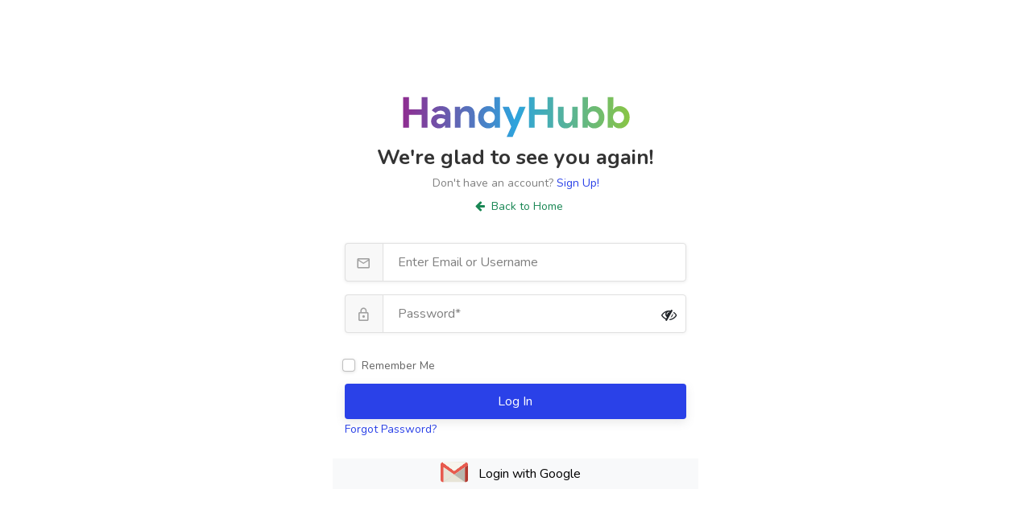

--- FILE ---
content_type: text/html; charset=UTF-8
request_url: https://handyhubb.com/login
body_size: 5084
content:
<!DOCTYPE html>
<html lang="en">

<head>
    <meta charset="UTF-8">
    <meta http-equiv="X-UA-Compatible" content="IE=edge">
    <meta name="viewport" content="width='device-width', initial-scale=1.0">
    <title>
        


Login



    </title>
    <!-- CSS only -->
    <link href="https://cdn.jsdelivr.net/npm/bootstrap@5.0.2/dist/css/bootstrap.min.css" rel="stylesheet" integrity="sha384-EVSTQN3/azprG1Anm3QDgpJLIm9Nao0Yz1ztcQTwFspd3yD65VohhpuuCOmLASjC" crossorigin="anonymous">

    <link rel="stylesheet" href="https://cdnjs.cloudflare.com/ajax/libs/font-awesome/4.7.0/css/font-awesome.min.css">

    <link rel="stylesheet" href="https://handyhubb.com/public/backend/plugins/intl-tel-input/build/css/intlTelInput.css">
    <link rel="stylesheet" href="https://handyhubb.com/public/user/css/style.css">
  <!-- <link rel="stylesheet" href="https://handyhubb.com/public/backend/plugins/intl-tel-input/build/css/demo.css"> -->

  <!-- kashan phone masking starts -->
  <link rel="stylesheet" href="https://cdnjs.cloudflare.com/ajax/libs/intl-tel-input/17.0.12/css/intlTelInput.min.css">
  <!-- kashan phone masking ends -->


    <style>



        .leftside,



        .rightside {



            height: 100vh;



            width: 100%;



        }







        .leftside {



            position: relative;



        }







        .rightside {



            position: relative;



            background-color: #cfcfcf;



        }







        .center {



            position: absolute;



            top: 50%;



            left: 50%;



            transform: translate(-50%, -50%);



        }

        .auth-form {

            width: 100%;

        }

        .logo-width{

          width: 25%;

        }

        .auth-card-width{

          width: 50% !important;

        }

        .footer-nav{

          font-size: 1.25rem;

          font-weight: 500;

        }

        .iti__country-list{

          width: 380px;

          margin-top: 5px;

        }

        

        @media (max-width: 575.98px) { 

          .auth-card-width{

          width: 75% !important;

        }

        .reset-card-width{

          width: 75% !important;

        }

        .logo-width{

          width: 50%;

        }

        .footer-nav{

          font-size: 1.2rem;

          font-weight: 500;

        }

        .reset-btn{

          width: 100% !important;

          margin-bottom: 5px;

        }

        .iti__country-list{

          width: 268px;

          margin-top: 5px;

        }

         }

        @media (max-width: 767.98px) {

          .auth-card-width{

          width: 75% !important;

        }

        .reset-card-width{

          width: 75% !important;

        }

        .logo-width{

          width: 50%;

        }

        .footer-nav{

          font-size: 1.2rem;

          font-weight: 500;

        }

        .reset-btn{

          width: 100% !important;

        }

        .iti__country-list{

          width: 268px;

          margin-top: 5px;

        }

         }

        .checkbox-color:checked{

            background-color: black;

            border-color:black;

        }

        .checkbox-color:focus{

             border-color:black;

            box-shadow:none;

        }

        .icons a{

            text-decoration: none;

        }

        .icons a i{

            text-decoration: none;

            font-size: 50px;

            margin-right: 20px;

            color: black;

        }

        .iti{

          width: 100% !important;

          z-index: 5;

        }





    </style>    <style>
        .password_show {
            right: 2px;
            top: 2px !important;
            border: none !important;
            background-color: white !important;
            width: 40px !important;
            height: 40px !important;
        }

        .welcome-text img {
            max-width: 350px;
        }

        .login_main {
            margin-top: 100px;
            margin-bottom: 70px;
        }

        .login_inner {
            margin: 0 auto;
        }
    </style>
</head>

<body>
    <div id="wrapper">
        <div class="container">
            
<div class="row login_main">

    <div class="col-xl-5 login_inner">

        <div class="login-register-page">

          <!-- Welcome Text -->

          <div class="welcome-text">

            <a href="https://handyhubb.com/home"><img src="https://handyhubb.com/public/frontend/img/logo.svg" alt=""></a>

            <h3>We're glad to see you again!</h3>

            <span>Don't have an account? <a href="https://handyhubb.com/register">Sign Up!</a></span>
            <span><a href="https://handyhubb.com/home" class="text-success"><i class="fa fa-arrow-left mx-2"></i>Back to Home</a></span>

          </div>



          
            

          <!-- Form -->

          <form method="POST" action="https://handyhubb.com/login" id="login-form">

            <input type="hidden" name="_token" value="v8Uh3sRkEvDPnlEeXgm1iOcro0U6fWzK7x7CqiL1">
            <div class="input-with-icon-left">

              <i class="icon-material-baseline-mail-outline"></i>

              <input class="input-text with-border "id="username" type="text"  name="username" value="" autocomplete="username" autofocus placeholder="Enter Email or Username" required/>
                  
            </div>



            <div class="input-with-icon-left" id="show_hide_password">

                <i class="icon-material-outline-lock"></i>

                <input  class="input-text with-border " id="password" placeholder="Password*" type="password"  value="" name="password"  autocomplete="current-password"/>

                <div class="input-group-addon border-0 input-group-text bg-white rounded">

                    <a href=""><i class="fa fa-eye-slash password_show text-dark" aria-hidden="true"></i></a>

                </div>

                

            </div>

            <div class="form-check" >

                <input class="form-check-input checkbox-color" type="checkbox" name="remember" id="remember" >

                

                <label class="form-check-label" for="remember">

                    Remember Me

                </label>

            </div>

            

            <button class="button full-width button-sliding-icon ripple-effect margin-top-10" type="submit" form="login-form">Log In <i class="icon-material-outline-arrow-right-alt"></i></button>

          </form>



          <a href="https://handyhubb.com/password/reset" class="forgot-password">Forgot Password?</a>
          

          

          <!-- Button -->

        </div>


        <div class="row">
            <div class="col-md-12 d-flex justify-content-center mt-4 btn-light">
                <svg width="34px" height="34px" viewBox="7.086 -169.483 1277.149 1277.149" shape-rendering="geometricPrecision" text-rendering="geometricPrecision" image-rendering="optimizeQuality" xmlns="http://www.w3.org/2000/svg" fill="#000000"><g id="SVGRepo_bgCarrier" stroke-width="0"></g><g id="SVGRepo_tracerCarrier" stroke-linecap="round" stroke-linejoin="round"></g><g id="SVGRepo_iconCarrier"><path fill="none" d="M1138.734 931.095h.283M1139.017 931.095h-.283"></path><path d="M1179.439 7.087c57.543 0 104.627 47.083 104.627 104.626v30.331l-145.36 103.833-494.873 340.894L148.96 242.419v688.676h-37.247c-57.543 0-104.627-47.082-104.627-104.625V111.742C7.086 54.198 54.17 7.115 111.713 7.115l532.12 394.525L1179.41 7.115l.029-.028z" fill="#e75a4d"></path><linearGradient id="a" gradientUnits="userSpaceOnUse" x1="1959.712" y1="737.107" x2="26066.213" y2="737.107" gradientTransform="matrix(.0283 0 0 -.0283 248.36 225.244)"><stop offset="0" stop-color="#f8f6ef"></stop><stop offset="1" stop-color="#e7e4d6"></stop></linearGradient><path fill="url(#a)" d="M111.713 7.087l532.12 394.525L1179.439 7.087z"></path><path fill="#e7e4d7" d="M148.96 242.419v688.676h989.774V245.877L643.833 586.771z"></path><path fill="#b8b7ae" d="M148.96 931.095l494.873-344.324-2.24-1.586L148.96 923.527z"></path><path fill="#b7b6ad" d="M1138.734 245.877l.283 685.218-495.184-344.324z"></path><path d="M1284.066 142.044l.17 684.51c-2.494 76.082-35.461 103.238-145.219 104.514l-.283-685.219 145.36-103.833-.028.028z" fill="#b2392f"></path><linearGradient id="b" gradientUnits="userSpaceOnUse" x1="1959.712" y1="737.107" x2="26066.213" y2="737.107" gradientTransform="matrix(.0283 0 0 -.0283 248.36 225.244)"><stop offset="0" stop-color="#f8f6ef"></stop><stop offset="1" stop-color="#e7e4d6"></stop></linearGradient><path fill="url(#b)" d="M111.713 7.087l532.12 394.525L1179.439 7.087z"></path><linearGradient id="c" gradientUnits="userSpaceOnUse" x1="1959.712" y1="737.107" x2="26066.213" y2="737.107" gradientTransform="matrix(.0283 0 0 -.0283 248.36 225.244)"><stop offset="0" stop-color="#f8f6ef"></stop><stop offset="1" stop-color="#e7e4d6"></stop></linearGradient><path fill="url(#c)" d="M111.713 7.087l532.12 394.525L1179.439 7.087z"></path><linearGradient id="d" gradientUnits="userSpaceOnUse" x1="1959.712" y1="737.107" x2="26066.213" y2="737.107" gradientTransform="matrix(.0283 0 0 -.0283 248.36 225.244)"><stop offset="0" stop-color="#f8f6ef"></stop><stop offset="1" stop-color="#e7e4d6"></stop></linearGradient><path fill="url(#d)" d="M111.713 7.087l532.12 394.525L1179.439 7.087z"></path><linearGradient id="e" gradientUnits="userSpaceOnUse" x1="1959.712" y1="737.107" x2="26066.213" y2="737.107" gradientTransform="matrix(.0283 0 0 -.0283 248.36 225.244)"><stop offset="0" stop-color="#f8f6ef"></stop><stop offset="1" stop-color="#e7e4d6"></stop></linearGradient><path fill="url(#e)" d="M111.713 7.087l532.12 394.525L1179.439 7.087z"></path><linearGradient id="f" gradientUnits="userSpaceOnUse" x1="1959.712" y1="737.107" x2="26066.213" y2="737.107" gradientTransform="matrix(.0283 0 0 -.0283 248.36 225.244)"><stop offset="0" stop-color="#f8f6ef"></stop><stop offset="1" stop-color="#e7e4d6"></stop></linearGradient><path fill="url(#f)" d="M111.713 7.087l532.12 394.525L1179.439 7.087z"></path><linearGradient id="g" gradientUnits="userSpaceOnUse" x1="1959.712" y1="737.107" x2="26066.213" y2="737.107" gradientTransform="matrix(.0283 0 0 -.0283 248.36 225.244)"><stop offset="0" stop-color="#f8f6ef"></stop><stop offset="1" stop-color="#e7e4d6"></stop></linearGradient><path fill="url(#g)" d="M111.713 7.087l532.12 394.525L1179.439 7.087z"></path><linearGradient id="h" gradientUnits="userSpaceOnUse" x1="1959.712" y1="737.107" x2="26066.213" y2="737.107" gradientTransform="matrix(.0283 0 0 -.0283 248.36 225.244)"><stop offset="0" stop-color="#f8f6ef"></stop><stop offset="1" stop-color="#e7e4d6"></stop></linearGradient><path fill="url(#h)" d="M111.713 7.087l532.12 394.525L1179.439 7.087z"></path><path fill="#f7f5ed" d="M111.713 7.087l532.12 394.525L1179.439 7.087z"></path></g></svg>
                <a href="https://handyhubb.com/google/redirect" class="btn btn-light"> Login with Google </a>
            </div>
    
          </div>

    </div>


</div>



<!-- <div class="container center">



<div class="m-auto logo-width mb-3">



    <div class="auth-logo">



    <a href="https://handyhubb.com/home"><img src="https://handyhubb.com/public/frontend/img/logo.svg" alt=""></a>



</div>



    </div>



<div class="d-flex justify-content-center">



        <div class="auth-card-width">



            <div class="auth-form">



           <form method="POST" action="https://handyhubb.com/login">



                        <input type="hidden" name="_token" value="v8Uh3sRkEvDPnlEeXgm1iOcro0U6fWzK7x7CqiL1">






                        <div class="form-group row">



                            <label for="email" class="col-md-12 col-form-label text-md-right">Email Address</label>







                            <div class="col-md-12">



                                <input id="email" placeholder="Email Address*" type="email" class="form-control " name="email" value="" autocomplete="email" autofocus>







                                


                            </div>



                        </div>







                        <div class="form-group row">



                            <label for="password" class="col-md-12 col-form-label text-md-right">Password</label>







                            <div class="col-md-12 input-group" id="show_hide_password">



                                <input id="password" placeholder="Password*" type="password" class="form-control " value="" name="password"  autocomplete="current-password">



                                <div class="input-group-addon input-group-text bg-white rounded">



                                    <a href=""><i class="fa fa-eye-slash text-dark" aria-hidden="true"></i></a>



                                </div>







                                


                            </div>



                        </div>







                        <div class="form-group row mt-2">



                            <div class="col-md-12">



                                <div class="form-check">



                                    <input class="form-check-input checkbox-color" type="checkbox" name="remember" id="remember" >







                                    <label class="form-check-label" for="remember">



                                        Remember Me



                                    </label>



                                </div>



                            </div>



                        </div>







                        <div class="form-group row mt-2">



                            <div class="col-md-12 text-center">



                                <button type="submit" class="btn rounded-pill px-5 btn-dark">



                                    Login



                                </button>



                                <div class="col-md-12">



                                


                                    <a class="btn btn-link text-dark" href="https://handyhubb.com/password/reset">



                                        Forgot Your Password?



                                    </a>



                                


                                </div>



                            </div>



                        </div>



                    </form>



        </div>



        </div>



        



    </div>







</div> -->



<!-- <div class="container center">



    <div class="row justify-content-center">



        <div class="col-md-8">



            <div class="card">



                <div class="card-header">Login</div>







                <div class="card-body">



                    <form method="POST" action="https://handyhubb.com/login">



                        <input type="hidden" name="_token" value="v8Uh3sRkEvDPnlEeXgm1iOcro0U6fWzK7x7CqiL1">






                        <div class="form-group row">



                            <label for="email" class="col-md-4 col-form-label text-md-right">E-Mail Address</label>







                            <div class="col-md-6">



                                <input id="email" type="email" class="form-control " name="email" value="" required autocomplete="email" autofocus>







                                


                            </div>



                        </div>







                        <div class="form-group row">



                            <label for="password" class="col-md-4 col-form-label text-md-right">Password</label>







                            <div class="col-md-6">



                                <input id="password" type="password" class="form-control " name="password" required autocomplete="current-password">







                                


                            </div>



                        </div>







                        <div class="form-group row">



                            <div class="col-md-6 offset-md-4">



                                <div class="form-check">



                                    <input class="form-check-input" type="checkbox" name="remember" id="remember" >







                                    <label class="form-check-label" for="remember">



                                        Remember Me



                                    </label>



                                </div>



                            </div>



                        </div>







                        <div class="form-group row mb-0">



                            <div class="col-md-8 offset-md-4">



                                <button type="submit" class="btn btn-primary">



                                    Login



                                </button>







                                


                                    <a class="btn btn-link" href="https://handyhubb.com/password/reset">



                                        Forgot Your Password?



                                    </a>



                                


                            </div>



                        </div>



                    </form>



                </div>



            </div>



        </div>



    </div>



</div> -->



        </div>
    </div>
    <!-- Footer -->
    <footer class="page-footer font-small">
    </footer>
    <!-- Footer -->
    <!-- JavaScript Bundle with Popper -->
    <script src="https://cdn.jsdelivr.net/npm/bootstrap@5.0.2/dist/js/bootstrap.bundle.min.js" integrity="sha384-MrcW6ZMFYlzcLA8Nl+NtUVF0sA7MsXsP1UyJoMp4YLEuNSfAP+JcXn/tWtIaxVXM" crossorigin="anonymous"></script>

    <script src="https://ajax.googleapis.com/ajax/libs/jquery/3.5.1/jquery.min.js"></script>

    <script src="https://handyhubb.com/public/backend/plugins/intl-tel-input/build/js/intlTelInput.js"></script>

    <script src="https://cdnjs.cloudflare.com/ajax/libs/jquery.mask/1.14.16/jquery.mask.js" integrity="sha256-yE5LLp5HSQ/z+hJeCqkz9hdjNkk1jaiGG0tDCraumnA=" crossorigin="anonymous">

    </script>

    <script>

    var input = document.querySelector("#phone");

    window.intlTelInput(input, {

    //   allowDropdown: false,

      autoHideDialCode: true,

    //   autoPlaceholder: "on",

      // dropdownContainer: document.body,

      // excludeCountries: ["us"],

      formatOnDisplay: false,

      // geoIpLookup: function(callback) {

      //   $.get("http://ipinfo.io", function() {}, "jsonp").always(function(resp) {

      //     var countryCode = (resp && resp.country) ? resp.country : "";

      //     callback(countryCode);

      //   });

      // },

      hiddenInput: "phone",

      formatOnDisplay:true,

      // initialCountry: "auto",

      // localizedCountries: { 'de': 'Deutschland' },

      // nationalMode: false,

      // onlyCountries: ['us', 'gb', 'ch', 'ca', 'do'],

      // placeholderNumberType: "MOBILE",

      // preferredCountries: ['cn', 'jp'],

      separateDialCode: true,

      utilsScript: "https://handyhubb.com/public/backend/plugins/intl-tel-input/build/js/utils.js",

    });

  </script>

    <!-- kashan masking code starts -->

    <script src="https://cdnjs.cloudflare.com/ajax/libs/jquery.mask/1.14.11/jquery.mask.js"></script>

    <script src="https://cdnjs.cloudflare.com/ajax/libs/intl-tel-input/17.0.12/js/intlTelInput-jquery.min.js"></script>

    <script src="https://cdnjs.cloudflare.com/ajax/libs/intl-tel-input/17.0.12/js/utils.min.js"></script>

    <script src="https://cdnjs.cloudflare.com/ajax/libs/jquery-validate/1.19.5/jquery.validate.min.js"></script>

    <script>

        $(document).ready(function () {

            // kashan masking code starts

                $("#phone").intlTelInput({

                    geoIpLookup: function (callback) {

                        $.get("https://ipinfo.io", function () { }, "jsonp").always(function (resp) {

                            var countryCode = (resp && resp.country) ? resp.country : "";

                            callback(countryCode);

                        });

                    },

                    hiddenInput: "full_number",

                    initialCountry: "auto",

                    separateDialCode: true,

                    //autoPlaceholder: "off",

                });

                $('#phone').on('countrychange', function (e) {

                    $(this).val('');

                    var selectedCountry = $(this).intlTelInput('getSelectedCountryData');

                    var dialCode = selectedCountry.dialCode;

                    var maskNumber = intlTelInputUtils.getExampleNumber(selectedCountry.iso2, 0, 0);

                    console.log("placeholder > " + maskNumber);

                    maskNumber = intlTelInputUtils.formatNumber(maskNumber, selectedCountry.iso2, 2);

                    console.log("placeholder > " + maskNumber);

                    maskNumber = maskNumber.replace('+' + dialCode + ' ', '');

                    console.log("placeholder > " + maskNumber);

                    mask = maskNumber.replace(/[0-9+]/ig, '0');

                    //maskPlaceHolder = mask.replace(/[0-9+]/ig, '_');

                    $('#phone').mask(mask, { placeholder: maskNumber });

                });

            // kashan masking code ends

        });

    </script>

    <!-- kashan masking code ends -->

    <script>

        $(document).ready(function () {

          //called when key is pressed in textbox

          $('#phone').bind('paste', function(e) {

              e.preventDefault();

              $("#pherrormsgdv").html("<strong>Sorry you can't paste anything</strong>").show().fadeOut(2000);

                       return false;

            });

          $("#phone").on('keypress',function (e) {

                // alert('sasasa');

                  // var masking = $('#phone').attr("placeholder");

                  // $('#phone').mask(masking.replace(new RegExp("[0-9]", "g"), "0"));

             //if the letter is not digit then display error and don't type anything

             if (e.which != 8 && e.which != 0 && (e.which < 48 || e.which > 57)) {

                //display error message

                $("#pherrormsgdv").html("<strong>Only Digits are allowed</strong>").show().fadeOut(2000);

                       return false;

            }

           });

            $("#show_hide_password a").on('click', function(event) {

                event.preventDefault();

                if($('#show_hide_password input').attr("type") == "text"){

                    $('#show_hide_password input').attr('type', 'password');

                    $('#show_hide_password i').addClass( "fa-eye-slash" );

                    $('#show_hide_password i').removeClass( "fa-eye" );

                }else if($('#show_hide_password input').attr("type") == "password"){

                    $('#show_hide_password input').attr('type', 'text');

                    $('#show_hide_password i').removeClass( "fa-eye-slash" );

                    $('#show_hide_password i').addClass( "fa-eye" );

                }

            });

        });

        var validator = $("#signupform").validate({

            rules: {

                name: "required",

                email: "required",

                phone: "required",

                full_number : {

                    minlength : 8,

                    digits: true,

                },

                password : {

                    minlength : 8,

                    pwcheck: true,

                    required: true,

                },

                password_confirmation : {

                    minlength : 8,

                    equalTo : '[name="password"]'

                }

            },

            messages: {

                name: "Enter your Full Name",

                email: "Enter your Email Address",

                phone: "Enter your Phone Number",

                full_number: {

                    required: "Enter Your Phone Number",

                },

                password: {

                    required: "Enter a strong password",

                    pwcheck: "Password must have a Upercase, lowercase, Special case and Digit",

                },

                password_confirmation: {

                    equalTo: "Confirm Password does not match with Password Field",

                }

            },

            errorPlacement: function(error, element) {

                //for name attribute

                if (element.attr("name") == "phone" )

                {

                    error.insertAfter("#ph-error-msg");

                }

                //for rest of the elements, keeping same position

                else

                {

                    error.insertAfter(element);

                }

            }

        });

        $.validator.addMethod("pwcheck", function(value) {

        return /^[A-Za-z0-9\d=!\-@._*]*$/.test(value) // consists of only these

            && /[a-z]/.test(value) // has a lowercase letter

            && /\d/.test(value) // has a digit

        });

    </script>

      </body>

</html>

--- FILE ---
content_type: text/css
request_url: https://handyhubb.com/public/user/css/style.css
body_size: 47129
content:
@charset "UTF-8";@import url(bootstrap-grid.css);@import url(icons.css);@import url(https://fonts.googleapis.com/css?family=Nunito:300,400,600,700,800&amp;subset=latin-ext);#header,#logo img{position:relative}.cc_f .freelancer-avatar a,.slick-track a{background-size:cover;background-position:center}#backtotop a,#navigation ul a,.leaflet-control-attribution a,.mm-listview a,.mm-listview a:hover,.mm-navbar a,.mm-navbar a:hover,a:focus,a:hover{text-decoration:none}#titlebar.white,.footer-links ul li:last-child a{padding-bottom:0}#logo,.radio,table.basic-table th{vertical-align:top}.leaflet-safari .leaflet-tile,.payment-logo,.user-avatar img{image-rendering:-webkit-optimize-contrast}.blog-post-content p,.dc-articlecontent .dc-title h3 a,.mfp-title,h1,h2,h3,h4,h5,h6,p{word-break:break-word}.select2-container--default .select2-selection--single,input,input[type=email],input[type=number],input[type=password],input[type=text],select,textarea{height:48px;line-height:48px;padding:0 20px;outline:0;font-size:16px;color:grey;margin:0 0 16px;max-width:100%;width:100%;box-sizing:border-box;display:block;background-color:#fff;font-weight:500;opacity:1;border-radius:4px;border:none;box-shadow:0 1px 4px 0 rgba(0,0,0,.12)}#logo img,.blog-carousel.slick-initialized .blog-compact-item-container,.default-slick-carousel.slick-initialized .freelancer,.sort-by .bootstrap-select:not([class*=col-]):not([class*=form-control]):not(.input-group-btn),button,input[type=submit]{width:auto}.h_main{font-size:42px!important}.h_gradient{background:-webkit-linear-gradient(#8d2e91,#87c447);-webkit-background-clip:text;-webkit-text-fill-color:transparent}.sp{font-size:16px!important}.cb{color:#000!important}.cbl,.cc_icons i{color:#2a41e8!important}#navigation ul .mega-menu ul a:hover,.bf,.bf i,.bg,.bg i,.blb,.blb i,.blp,.blp i,.bp,.bp i,.cw,.notify-box .switch-text{color:#fff!important}.cg{color:#87c447!important}.cf{color:#52b1a0!important}.clb{color:#3eaacc!important}.clp{color:#5f66b5!important}.cp{color:#a540e3!important}.bn{border:unset!important}.bp{background-color:#7c439f!important}.b_r{border-radius:20px!important}.bg{background-color:#87c447!important}.bf{background-color:#52b1a0!important}.blb{background-color:#3eaacc!important}.blp{background-color:#5f66b5!important}.bs-searchbox+.bs-actionsbox,.cc_f .freelancer-overview,.checkbox-lg .bootstrap-select.btn-group.form-control,.checkbox-sm .bootstrap-select.btn-group.form-control,.dc-moreoptions li:last-child,.mfp-ie7 .mfp-container,.mfp-ie7 .mfp-img,.p-0,.user-menu,div#mobile_view_sidebar{padding:0}.big_btn,.w-90{width:90%!important}.sub_active{background-color:#8888881a!important}.error,.req_span{color:red!important}select{padding:8px 18px;cursor:pointer}.f-16,h4{font-size:16px}.select2-container .select2-selection--single{height:unset!important}.select2-container--default .select2-selection--single .select2-selection__rendered{line-height:unset!important}.select2-container--default .select2-selection--single .select2-selection__arrow{height:48px!important}.swal2-container{z-index:99999999999999!important}input{-webkit-transition:.1s ease-in-out;-moz-transition:.1s ease-in-out;-o-transition:.1s ease-in-out;-ms-transition:.1s ease-in-out;transition:.1s ease-in-out}.ts-control{padding:0 8px!important}input:focus,input[type=email]:focus,input[type=number]:focus,input[type=password]:focus,input[type=text]:focus,textarea:focus{color:grey;transition:box-shadow .2s!important;opacity:1;border:none;box-shadow:0 1px 4px 0 rgba(0,0,0,.12)}input:-webkit-autofill,input:-webkit-autofill:focus{-webkit-box-shadow:0 0 0 30px #fff inset!important;-webkit-text-fill-color:#808080!important}.select2-container--default .select2-selection--single,.select2-container--default.select2-container--focus .select2-selection--multiple,input.with-border,input[type=email].with-border,input[type=number].with-border,input[type=password].with-border,input[type=text].with-border,select.with-border,textarea.with-border{border:1px solid #e0e0e0!important;box-shadow:0 1px 4px 0 rgba(0,0,0,.05)}input.with-border:focus,input[type=email].with-border:focus,input[type=number].with-border:focus,input[type=password].with-border:focus,input[type=text].with-border:focus,textarea.with-border:focus{border:1px solid #e0e0e0;box-shadow:0 1px 4px 0 rgba(0,0,0,.08)}input[type=checkbox]{display:inline}input[type=radio]{width:15px;height:15px;cursor:pointer;box-shadow:none}.pagination ul li a{width:35px!important;height:35px!important;line-height:35px!important}.h-95{height:95%}.owl-carousel .owl-next.disabled,.owl-carousel .owl-prev.disabled{pointer-events:none;opacity:.2}.owl-carousel .owl-next,.owl-carousel .owl-prev{background-color:#fff!important;width:45px;height:45px;border-radius:50%;text-align:center;box-shadow:0 2px 5px 0 rgb(0 0 0 / 15%)}button,fieldset{border:none;padding:0}.owl-carousel .owl-next:hover,.owl-carousel .owl-prev:hover{background-color:#efefef!important}.owl-carousel .owl-prev{left:-25px;position:absolute;top:42%}.owl-carousel .owl-next{right:-25px;position:absolute;top:42%}button.owl-next i,button.owl-prev i{font-size:17px;margin-top:7px;color:#000}::placeholder{color:grey;opacity:1}.cc_play,.cc_pouse{color:#fff;height:100%}textarea{height:auto;line-height:27px;padding:20px;min-height:130px;transition:none!important;min-width:100%}label,legend{display:block;font-size:14px;font-weight:400;margin-bottom:8px}label span,legend span{font-weight:400;font-size:14px;color:#989d9d}button{margin:0;overflow:visible;background:0 0;color:inherit;font:inherit;line-height:normal;cursor:pointer;vertical-align:middle}a{color:#2a41e8;transition:.3s}.bootstrap-select.btn-group.disabled:focus,.bootstrap-select.btn-group>.disabled:focus,a,button{outline:0!important}a:focus,a:hover{color:#333}.mfp-image-holder .mfp-content,img{max-width:100%}.mt-80{margin-top:80px}#logo{display:inline-block;border-right:1px solid #e0e0e0;height:100%;padding-right:35px;margin-right:20px}#logo img{height:42px;top:50%;transform:translate3d(0,-50%,0)}#header{z-index:999;padding:0;box-shadow:0 0 18px 0 rgba(0,0,0,.12);font-size:14px;height:82px;background-color:#fff;transition:background .3s}#header .container,#header .left-side,#header .right-side,.dc-article{height:100%}header.fullwidth .container{max-width:100%;margin:0;padding:0 35px}.cc_videobutton{width:70px;height:70px;border-radius:50%;display:inline-block;position:absolute;top:40%;left:47%;background:#2a41e8}.bg-w,.how-it-works,.section.white{background:#fff}.cc_play{width:100%}.cc_pouse{display:none;width:100%}#header .container,#single-job-map-container,.bootstrap-select.btn-group,.bs-searchbox,.dropdown,.dropup,.hamburger-box,.header-notifications-content .notification-icon i,.input-with-icon-left,.keyword-input-container,.mm-listview>li,.notification-avatar,.popup-tabs-nav li.active,.top-0,label.switch{position:relative}#header .left-side{float:left;width:100%;display:inline-block;position:relative;flex:1}#header .right-side{float:right;text-align:right;width:auto;display:inline-block;position:absolute;right:25px;background-color:#fff;flex:1;top:0}.full-width #header .left-side{float:left;width:100%;display:inline-block;position:relative}.full-width #header .right-side{float:right;text-align:right;width:auto;display:inline-block;position:absolute;right:25px;background-color:#fff}.header-widget{display:inline-block;height:100%;padding:0 10px;text-align:left;float:left}.fullwidth .header-widget:last-of-type{float:right;border-right:none;padding-right:5px;margin-right:0}.header-widget:last-of-type{padding-right:0;margin-right:-5px}.header-widget .log-in-button{padding:10px 0;position:relative;top:50%;transform:translateY(-50%);transition:.3s;color:#666;display:block;margin:0 -3px}.header-widget .log-in-button i{font-size:18px;line-height:0;position:relative;top:2px;margin-right:4px;margin-left:-1px;color:#777;transition:.3s}#breadcrumbs ul li a:hover,#breadcrumbs.white ul li a:hover,#navigation ul li a.current,#navigation ul li:hover a,#posts-nav li a:hover,.banner-headline strong.color,.blog-post-content h3 a:hover,.bootstrap-select .dropdown-menu li.selected a span.check-mark:before,.bootstrap-select .dropdown-menu li.selected:hover a span.check-mark:before,.boxed-list-item .item-details .detail-item a:hover,.dashboard-nav ul li.active a,.dashboard-nav ul li.active a i,.dashboard-nav ul li.active-submenu a,.dashboard-nav ul li.active-submenu a i,.dashboard-nav ul li:hover a,.dashboard-nav ul li:hover a i,.dialog-with-tabs .forgot-password:hover,.filter-nav ul li.active a,.filter-nav ul li.active a i,.filter-nav ul li.active-submenu a,.filter-nav ul li.active-submenu a i,.filter-nav ul li:hover a,.filter-nav ul li:hover a i,.freelancer-detail-item a:hover,.header-widget .log-in-button:hover,.header-widget .log-in-button:hover i,.map-box h4 a:hover,.message-action:hover,.recommended .pricing-plan-label strong,.single-page-header .header-details li a:hover,ul.user-menu-small-nav li a:hover,ul.user-menu-small-nav li a:hover i{color:#2a41e8}#breadcrumbs.dark ul li a,#breadcrumbs.dark ul li a:hover,#navigation ul ul.dropdown-nav li:hover a,#navigation ul ul.dropdown-nav ul.dropdown-nav li:hover a,#navigation ul ul.dropdown-nav ul.dropdown-nav ul.dropdown-nav li:hover a,#sign-in-dialog,#small-dialog .mfp-close,#small-dialog-1 .mfp-close,#small-dialog-2 .mfp-close,#small-dialog-3 .mfp-close,#small-dialog-4 .mfp-close,.blue:hover,.bookmark-button.bookmarked .bookmark-icon:before,.bookmark-button:hover .bookmark-icon:before,.bootstrap-select.btn-group .dropdown-menu li.active small,.category-box:hover .category-box-content h3,.category-box:hover .category-box-icon,.cc_popup .mfp-close,.dark-overlay .banner-headline-alt h3,.footer-links ul li a:hover,.intro-banner.dark-overlay .banner-headline h1,.intro-banner.dark-overlay .banner-headline h2,.intro-banner.dark-overlay .banner-headline h3,.intro-banner.dark-overlay .banner-headline h4,.intro-banner.dark-overlay .banner-headline strong,.intro-banner.dark-overlay .intro-stats li span,.intro-banner.dark-overlay .intro-stats li strong,.leaflet-container a.leaflet-popup-close-button:hover:before,.mfp-close,.mfp-close:hover,.mfp-preloader a:hover,.status-switch label.current-status,.text-content h1,.text-content h2,.text-content h3,.text-content h4,.text-content h5,.text-content.white-font,.text-content.white-font h1,.text-content.white-font h2,.text-content.white-font h3,.text-content.white-font h4,.text-content.white-font h5,.transparent-header .header-notifications-trigger,.transparent-header .header-notifications-trigger a,.transparent-header .header-widget .log-in-button,.transparent-header .header-widget .log-in-button i,.widget-content.active h5,.widget-content:hover h5,body #backtotop a,body .transparent-header #navigation>ul li a{color:#fff}.how-it-works{padding:50px 0}.cc_f .freelancer-details,.f_d,.f_p{padding:10px}.how-it-works .main-heading{text-align:center;margin-bottom:2em}.how-it-works .main-heading p{font-size:16px;color:#707c88;margin-bottom:5px}.how-it-works .main-heading h2{color:#2a41e8;position:relative;font-weight:600;margin-top:0;margin-bottom:10px}.how-it-works .working-process{text-align:center;position:relative;margin-top:30px}.how-it-works span.process-img{width:80px;height:80px;margin:15px auto 0;position:relative;display:inline-block}.how-it-works span.process-num{position:absolute;font-size:60px;font-weight:600;color:#bbc7e1;left:-30px;top:-10px;opacity:.2}.how-it-works .working-process h4{margin:10px 0;font-family:Poppins,sans-serif;color:#2a41e8;font-size:20px;letter-spacing:1px}.how-it-works .working-process p{padding:2px 15px;line-height:1.9;font-family:Poppins,sans-serif;color:#707c88;font-size:14px;letter-spacing:1px}.cc_f .freelancer-avatar{width:100%!important;height:250px}.cc_f .freelancer-avatar a{width:100%;height:100%;display:block}.cc_f .freelancer-avatar img{border-radius:unset!important}.cc_f .freelancer-name,.list-1 li:first-child,.list-2 li:first-child,.list-3 li:first-child,body #navigation ul ul ul{margin-top:0}.cc_f .verified-badge{position:absolute;bottom:5px;right:5px}.f_p{width:20%;float:left;text-align:center}.f_p img{width:50px;border-radius:50px}.f_d{width:80%;float:left;text-align:left}.font_weight_bolder{font-weight:900!important}.prolancer-service-item.style-1{position:relative;background:#fff;overflow:hidden;border-radius:5px;margin-bottom:25px;box-shadow:0 .125rem .25rem rgb(0 0 0 / 8%)}.slick-track a{width:100%;height:200px}.prolancer-service-item.style-1 .seller-profile-attachment{margin-top:-50px;margin-left:10px;position:absolute}.prolancer-service-item.style-1 .seller-profile-attachment a,.prolancer-service-item.style-1 .seller-profile-attachment a img{border-radius:50%;width:45px;height:45px;display:block;background-size:cover!important;background-position:center!important}.dc-articlecontent .dc-title,.prolancer-service-item.style-1 .service-content{padding:20px}.leaflet-bottom .leaflet-control,.prolancer-service-item.style-1 .service-item-seller{margin-bottom:10px}.cc_prices{position:absolute;width:90%;bottom:10px;border-top:1px solid #f1f1f1;padding-top:4px}.prolancer-service-item.style-1 h3{line-height:32px;font-size:22px;font-weight:600;padding-bottom:20px;margin-bottom:20px}.dc-articleimg{float:left;width:100%;margin:0;background:#000;border-radius:4px 4px 0 0}.dc-articleimg>img{width:100%;display:block;border-radius:4px 4px 0 0}.dc-articlecontent{float:left;width:100%;border-radius:5px;box-shadow:0 .125rem 1.25rem rgb(0 0 0 / 8%)}.dc-articleimg+.dc-articlecontent{border-top:0;border-radius:0 0 4px 4px;height:40%}.dc-articlecontent .dc-title>a{display:block;line-height:18px}.dc-articlecontent .dc-title h3{margin:0 0 5px;font-size:16px;font-weight:500;line-height:24px}.dc-articlecontent .dc-title h3 a{color:var(--terthemecolor)}.dc-datetime{display:block;color:#767676;font-size:13px;line-height:16px}.dc-moreoptions{float:left;width:100%;list-style:none;font-size:13px;text-align:right;line-height:20px;padding:15px 30px;margin:0}.dc-moreoptions li{width:auto;float:none;padding-right:15px;display:inline-block;line-height:inherit;list-style-type:none;vertical-align:middle}.dc-articleimg figcaption{top:0;left:0;width:100%;height:100%;overflow:hidden;position:absolute}.dc-articlesdocinfo{top:15px;padding:2px;right:-130px;background:#fff;position:absolute;border-radius:15px}.dc-articlesdocinfo img{width:auto;float:left;border-radius:50px}.dc-articlesdocinfo span{width:136px;padding:0 10px;overflow:hidden;max-width:300px;white-space:nowrap;line-height:inherit;display:inline-block;vertical-align:middle;text-overflow:ellipsis;color:var(--terthemecolor);font:400 14px / 20px'Poppins',sans-serif}.dc-article:hover .dc-articlesdocinfo{right:10px}#reccomended .item .review_listing{-webkit-box-shadow:0 0 20px 0 rgb(3 27 78 / 10%);-moz-box-shadow:0 0 20px 0 rgba(3,27,78,.1);box-shadow:0 0 20px 0 rgb(3 27 78 / 10%)}.review_listing{background-color:#fff;-webkit-border-radius:3px;-moz-border-radius:3px;-ms-border-radius:3px;border-radius:3px;padding:25px;box-sizing:content-box;box-shadow:7px 9px 12px rgb(3 27 78 / 6%);margin-bottom:30px;border:1px solid #f6e8e8}#navigation ul ul,.header-notifications-dropdown{box-shadow:0 2px 12px 0 rgba(0,0,0,.12);visibility:hidden;opacity:0}.review_listing figure{width:40px;height:40px;overflow:hidden;-webkit-border-radius:50%;-moz-border-radius:50%;-ms-border-radius:50%;border-radius:50%;display:inline-block;position:relative;float:left;margin-right:15px}.review_listing figure img{width:100%!important;height:100%!important;position:absolute;left:50%;top:50%;-webkit-transform:translate(-50%,-50%);-moz-transform:translate(-50%,-50%);-ms-transform:translate(-50%,-50%);-o-transform:translate(-50%,-50%);transform:translate(-50%,-50%)}.review_listing h3{font-size:.875rem;color:#999;margin:8px 0 3px}.review_listing h4{font-size:1.125rem;margin-bottom:15px}.review_listing ul{margin:0;text-align:center;color:#999}.review_listing ul li{display:inline-block;list-style:none}.review_listing ul li:first-child{float:left}.review_listing small{display:block;font-weight:500;margin-top:3px;font-size:.8125rem}.btn_1.small,a.btn_1.small{padding:7px 10px;font-size:.8125rem}.billing-cycle,.boxed-list-item,.bs-actionsbox div,.copy-url,.messages-container-inner,.note-footer,.owl-carousel .owl-stage,.single-page-header .single-page-header-inner,.user-details{display:flex}.owl-carousel .owl-item .outer_item{width:auto;height:100%}.inner_item{width:auto;height:90%}.header-notifications{height:100%;display:inline-block;padding-right:15px;position:relative}.header-notifications:last-child{margin-right:-15px}.header-notifications-trigger,.header-notifications-trigger a{font-size:18px;color:#333;position:relative;top:56%;transform:translate3d(0,-50%,0)}.header-notifications-trigger span{display:inline-block;top:-15px;margin-left:-10px;font-weight:700;height:19px;width:19px;line-height:19px;text-align:center;color:#fff;font-size:11px;background-color:#2a41e8;border-radius:50%;position:relative}.header-notifications-dropdown{width:360px;border-radius:4px;background-color:#fff;padding:0;position:absolute;top:calc(100% - 10px);right:-15px;text-align:left;z-index:100;transform:scale(.95);transition:.3s;pointer-events:none}.header-notifications.active .header-notifications-dropdown{transform:scale(1);opacity:1;visibility:visible;pointer-events:all}.header-notifications-dropdown:before{content:"";position:absolute;right:43px;top:-6px;width:0;height:0;border-left:6px solid transparent;border-right:6px solid transparent;border-bottom:6px solid #d7d7d7}.header-notifications-headline{padding:18px 25px 17px;line-height:24px;border-bottom:1px solid #e6e6e6}.bootstrap-select.btn-group .dropdown-menu li a span.text,.enable-filters-button span.show-text,.enable-filters-button.active span.hide-text,.header-notifications-headline h4,.header-notifications-headline span,.leaflet-control-geocoder-expanded .leaflet-control-geocoder-form,.logo-carousel .carousel-item a,.message-by-headline h5,.message-by-headline span,.star-rating{display:inline-block}button.mark-as-read{float:right;position:relative;border-radius:4px;height:32px;width:32px;text-align:center;line-height:36px;top:-4px;right:-8px;color:#888;transition:.25s}button.mark-as-read:hover{background-color:#f2f2f2;color:#888}.header-notifications-content{display:block;width:100%;max-height:400px}.header-notifications-scroll{display:block;overflow:hidden;height:auto}.boxed-list ul.boxed-list-ul,.fields-ul,.header-notifications-content ul,.job-overview .job-overview-inner ul{padding:0;margin:0;list-style:none}.header-notifications-content ul li{border-bottom:1px solid #e6e6e6;transition:.25s}.boxed-list ul.boxed-list-ul>li:nth-child(2n),.compact-list-layout .job-listing:nth-child(2n),.compact-list.freelancers-list-layout .freelancer:nth-child(2n),.header-notifications-content ul li:hover,.messages-inbox ul li.active-message,.tasks-list-container.compact-list .task-listing:nth-child(2n){background-color:#fafafa}.header-notifications-content ul li:hover .notification-icon{background-color:#eee}.header-notifications-content ul li:last-child,.leaflet-control-geocoder-alternatives li:last-child,.messages-inbox ul li:last-child,ul.dashboard-box-list>li:last-child{border-bottom:none}.header-notifications-content ul li a{color:#666;position:relative;padding:22px 25px;display:block;display:flex;flex-wrap:wrap;align-items:center}.header-notifications-content p,.map-box h4,.pagination ul,ul.user-menu-small-nav li{margin:0;padding:0}.contact-location-info #single-job-map-container,.contact-location-info .contact-address,.freelancer-overview-inner,.header-notifications-content .notification-icon,.header-notifications-content .notification-text,.messages-container-inner .message-content,.messages-container-inner .messages-inbox,.single-page-header .header-details{flex:1}.header-notifications-content .notification-icon,.notification-icon{font-size:24px;height:40px;width:40px;max-width:40px;display:inline-block;background-color:#f2f2f2;border-radius:4px;line-height:42px;text-align:center;color:#a0a0a0;transition:.25s;position:relative}.notification-icon .icon-material-outline-autorenew,h3{font-size:22px}.notification-icon .icon-material-outline-gavel{font-size:19px;top:-2px;left:1px}.header-notifications-content .notification-avatar{height:42px;width:42px;max-width:42px;display:inline-block;border-radius:50%;overflow:visible;align-self:flex-start}.header-notifications-content .notification-avatar img{width:100%;image-rendering:-webkit-optimize-contrast;border-radius:50%}.header-notifications-content .notification-text,.notification-text{padding-left:20px;padding-right:5px;display:inline-block;line-height:23px;font-size:14.7px}.header-notifications-content .notification-msg-text{display:inline-block;line-height:23px;font-size:14.7px;margin:4px 0}.banner-headline strong,.header-notifications-content .notification-text strong,.notification-text strong{font-weight:600;color:#333}.header-notifications-content .notification-text span.color,.notification-text span.color{color:#2a41e8;display:inline-block}#leaflet-geocode-cont.active,.billed-yearly .billed-yearly-label,.blog-carousel.slick-initialized,.blog-post-info-list,.bookmark-button .bookmark-text,.bookmark-button.bookmarked .bookmarked-text,.bootstrap-select.show-menu-arrow.open>.dropdown-toggle:after,.bootstrap-select.show-menu-arrow.open>.dropdown-toggle:before,.d_d_display,.default-slick-carousel.slick-initialized,.leaflet-control-layers label,.leaflet-marker-icon,.leaflet-marker-shadow,.logo-carousel.slick-initialized,.mm-menu.mm-offcanvas.mm-opened,.mm-panels>.mm-panel:not(.mm-hidden),.mm-vertical li.mm-opened>.mm-panel,.notification-text span.color,.section,.share-buttons,.slick-initialized .slick-slide,.slick-slide img,.tabs-content .tab.active,.tags-container,.testimonial-carousel.slick-initialized,html.mm-blocking #mm-blocker,li.mm-vertical.mm-opened>.mm-panel{display:block}a.header-notifications-button{border-radius:0 0 4px 4px;font-weight:600;color:#fff;font-size:14.7px;padding:12px 16px;background-color:#2a41e8;width:100%;display:block;text-align:center;transition:.3s}a.header-notifications-button i{font-size:22px;line-height:0;top:4px;position:relative;max-width:0;display:inline-block;margin-left:7px}.header-notifications.user-menu{margin:0 -5px}.logo-carousel .slick-next,.logo-carousel .slick-prev,.user-menu .header-notifications-trigger,.user-menu .header-notifications-trigger a{top:50%}.user-menu .header-notifications-dropdown{top:calc(100% - 8px);width:290px;right:-10px}.user-menu .header-notifications-dropdown:before{right:23px}.notification-avatar:after,.status-icon,.user-avatar:after{position:absolute;content:"";height:12px;width:12px;background-color:silver;bottom:0;right:0;display:block;border:2px solid #fff;box-shadow:0 2px 3px rgba(0,0,0,.3);border-radius:50%}.user-avatar,.user-avatar img{border-radius:50%;display:inline-block}.notification-avatar:after{width:11px;height:11px}.status-icon.status-online,.status-online:after{background-color:#38b653}.status-icon.status-offline,.status-offline:after{background-color:silver}.user-avatar{width:42px;height:42px;position:relative}.user-avatar img{width:100%;height:inherit}ul.user-menu-small-nav{list-style:none;padding:20px 25px;margin:0}ul.user-menu-small-nav li a{display:block;padding:2px 0;font-size:16px;color:#666;transition:.3s}ul.user-menu-small-nav li a i{font-size:16px;position:relative;top:1px;margin-right:2px;color:#666;-webkit-font-smoothing:antialiased;transition:.3s}.user-status{padding:25px;border-bottom:1px solid #e6e6e6}.nav_form input[type=radio]:checked+label{background-color:unset!important;color:#000}.user-name{font-weight:500;color:#333;line-height:20px;padding:2px 0 0 15px}.user-details span{display:block;font-size:14.7px;color:#888;font-weight:500}.status-switch{background-color:#eee;width:100%;display:block;border-radius:4px;height:36px;padding:0;position:relative;zoom:1;margin-top:20px}#navigation ul ul,.mega-menu{transition:.25s;border-radius:4px;background-color:#303030}.status-switch:after,.status-switch:before{content:" ";display:table}.status-switch label{float:left;width:50%;position:relative;z-index:2;line-height:36px;cursor:pointer;color:#888;font-size:14.7px;text-align:center;transition:.3s;margin:0}.status-switch span.status-indicator{position:relative;z-index:1;top:0;left:0;width:50%;height:100%;display:block;border-radius:4px 0 0 4px;background-color:#38b653;box-shadow:0 0 5px 1px rgba(56,182,83,.3);transition:.4s cubic-bezier(.3,-.41,.19,1.3),background-color .2s linear}.status-switch span.right{left:50%;border-radius:0 4px 4px 0;background-color:#333;box-shadow:none;color:#fff}#navigation{position:relative;display:inline-block;margin-top:28px}#navigation ul{list-style:none;position:relative;float:left;margin:0;padding:0}#navigation ul a{display:block;line-height:23px;padding:7px 9px;border-right:4px}#navigation ul li{position:relative;float:left;padding:0;transition:.25s;margin:0 5px;border-radius:4px}#navigation ul li ul{opacity:0;visibility:hidden;position:absolute;top:100%;left:9px;padding:0}#navigation ul ul li{float:none;width:208px;margin:0;padding:0 6px;border-radius:0;font-size:15.7px}#navigation ul ul ul{top:0;left:100%;margin:0 0 0 15px;pointer-events:none;transform:translate3d(15px,0,0)}#navigation ul ul{margin:0;transform:translate3d(0,15px,0)}#navigation ul ul li:hover>ul{pointer-events:all}#navigation ul ul:before{content:"";left:0;background:rgba(255,255,255,0);content:".";position:absolute;width:100%;height:12px;top:-12px;opacity:0}#navigation .mega-menu:after,#navigation ul ul:after{content:"";top:-5px;border-left:5px solid transparent;border-right:5px solid transparent;border-bottom:5px solid #303030;position:absolute;height:0}#navigation ul ul ul:after{content:"";position:absolute;width:15px;height:100%;left:-15px;top:0;opacity:0}#navigation ul li:hover>ul{pointer-events:all;opacity:1;visibility:visible;transform:translate3d(0,0,0)}#navigation ul li a:after,#navigation ul ul li a:after{font-family:Material-Icons;content:'\e914';font-size:16px;transition:.2s;opacity:1;line-height:17px;width:17px;height:17px;background-color:#f0f0f0;color:#a8a8a8;display:inline-block;border-radius:3px;margin-left:7px;text-indent:0;top:1px;position:relative}#navigation ul li a.current:after,#navigation ul li:hover a:after,#navigation ul ul.dropdown-nav li:hover a:after,#navigation ul ul.dropdown-nav ul.dropdown-nav li:hover a:after,.dashboard-nav ul li.active a:after,.dashboard-nav ul li.active-submenu a:after,.dashboard-nav ul li:hover a:after,.filter-nav ul li.active a:after,.filter-nav ul li.active-submenu a:after,.filter-nav ul li:hover a:after{color:#2a41e8;background:rgba(102,103,107,.13);opacity:.8}#navigation ul ul.dropdown-nav li:hover a:after,#navigation ul ul.dropdown-nav ul.dropdown-nav li:hover a:after{color:#fff!important;background-color:#2a41e8;opacity:1}#navigation ul ul.dropdown-nav li a:after,#navigation ul ul.dropdown-nav ul.dropdown-nav li a:after{content:'\e917';position:absolute;left:auto;right:20px;top:6px;background-color:rgba(255,255,255,.1);color:#bbb;opacity:1}#navigation ul li a:only-child:after,#navigation ul ul li a:only-child:after,.dashboard-nav ul li a:only-child:after,.dashboard-nav ul li ul:before,.filter-nav ul li a:only-child:after,.filter-nav ul li ul:before{content:'';display:none}#navigation ul ul li:hover a:after,.tip-visible-focusin.type-and-hit-enter,.tip-visible.type-and-hit-enter{opacity:1;transform:translateX(0)}#navigation ul li a,#navigation ul ul li a{color:#666;cursor:pointer}#navigation ul ul li:last-child{border-bottom:none;border-radius:0 0 4px 4px}#navigation ul li:hover ul a,#navigation ul ul a{padding:4px 40px 4px 15px!important;line-height:22px!important}#navigation ul a:only-child,#navigation ul li:hover ul a:only-child{padding:4px 15px!important}#navigation ul ul:after{left:25px;width:0}body #navigation ul ul{padding:14px 0;box-sizing:border-box;margin-top:12px}#navigation ul ul ul:before{width:calc(100% + 15px);left:-15px}#navigation ul ul li:hover,.bootstrap-select.form-control.input-group-btn:not(:first-child):not(:last-child)>.btn,.boxed-list .compact-list-layout .job-listing:first-of-type{border-radius:0}#navigation ul ul li:first-child,.payment-tab:first-of-type{border-radius:4px 4px 0 0}#navigation ul ul.dropdown-nav li a,#navigation ul ul.dropdown-nav ul.dropdown-nav li a,#navigation ul ul.dropdown-nav ul.dropdown-nav ul.dropdown-nav li a{transition:.3s;color:#aaa}.mega-menu{opacity:0;visibility:hidden;position:absolute;box-shadow:0 0 10px 0 rgba(0,0,0,.12);display:flex;top:100%;left:0;padding:20px 0;box-sizing:border-box;font-size:14px;margin-top:-10px;width:200px;z-index:99;transform:translate3d(-42%,36px,0)}.cc_h_select,.cc_sh_select{height:unset!important;margin:unset;box-shadow:unset}.mega-menu:before{content:"";position:absolute;top:-12px;left:0;display:block;width:100%;height:12px;opacity:0}#navigation ul li .mega-menu ul{opacity:0;visibility:hidden;transform:translate3d(0,0,0);position:relative;display:inline-block;flex:1;padding:0;margin:0;box-shadow:none;border-radius:0;top:auto;left:auto;background-color:transparent}#navigation ul li:hover .mega-menu{opacity:1;visibility:visible;transform:translate3d(-42%,23px,0)}#navigation ul li:hover .mega-menu ul{opacity:1;visibility:visible}#navigation .mega-menu ul,#navigation .mega-menu ul li,.bootstrap-select.btn-group[class*=col-] .dropdown-toggle,.bootstrap-select.form-control:not([class*=col-]),.bootstrap-select:not([class*=col-]):not([class*=form-control]):not(.input-group-btn),.bs-donebutton .btn-group button,.form-inline .bootstrap-select.btn-group .form-control,.freelancers-container.freelancers-list-layout,.language-switcher.bootstrap-select.btn-group .dropdown-menu.inner,.mm-listview .mm-next.mm-fullsubopen,.switches-list .switch-container{width:100%}.mega-menu.two-columns{width:429px}.mega-menu.three-columns{width:643px}.mega-menu.four-columns{width:857px}#navigation ul .mega-menu ul a{color:#bbb!important;margin:0!important;display:block;-wekkit-transition:all 0.2s ease-in-out;transition:.2s ease-in-out}#navigation ul .mega-menu ul a,#navigation ul li:hover .mega-menu ul a{padding:4px 0!important;line-height:22px!important;transform:translate3d(0,0,0)!important}#navigation .mega-menu ul li{padding:0 26px}#navigation .mega-menu:after{left:calc(50% - 10px);width:0}#navigation ul li a i{font-size:14px;position:relative;top:0;padding-right:5px}.mega-menu-section{display:inline-block;float:left;width:214px;padding:0;border-right:1px solid #989d9d}.input-with-icon-left.no-border i,.mega-menu .mega-menu-section:last-child,body .notification strong{border:none}#breadcrumbs ul li:first-child:before,#navigation ul .mega-menu ul ul:after,.account-type input.account-type-radio:empty,.billed-yearly .billed-monthly-label,.billed-yearly-label,.blog-carousel,.bookmark-button .bookmarked-text,.bookmark-button.bookmarked .bookmark-text,.bootstrap-select.btn-group .dropdown-menu li.hidden,.cc_m,.cluster img,.d_m_display,.d_none,.default-slick-carousel,.dropdown-menu .divider,.dropdown-toggle::after,.enable-filters-button span.hide-text,.enable-filters-button.active span.show-text,.freelancers-list-layout .bookmark-icon,.glyph.fs1 .fs0,.glyph.fs1 fieldset,.infoBox .job-listing .not-verified-badge,.invoice-list-item ul li:last-child:after,.language-switcher.bootstrap-select:before,.leaflet-control-geocoder-form button,.leaflet-control-geocoder-form-no-error,.leaflet-control-layers .leaflet-control-layers-list,.leaflet-control-layers-expanded .leaflet-control-layers-toggle,.leaflet-popup-content-wrapper .job-listing .not-verified-badge,.logo-carousel,.mfp-align-top .mfp-container:before,.mfp-gallery .mfp-content .mfp-close,.mfp-loading.mfp-figure,.mfp-s-error .mfp-content,.mfp-s-loading .mfp-arrow,.mfp-s-ready .mfp-preloader,.mm-nosubresults>.mm-counter,.mm-panel .mm-navbar,.mmenu-trigger,.order-confirmation-page a.button:before,.slick-arrow.slick-hidden,.slick-slide.slick-loading img,.slider .hide,.slider input,.slider-handle.custom:after,.sort-by .bootstrap-select.open:before,.star-rating.no-stars .star,.switch input,.tags-container input[type=checkbox],.testimonial-carousel,.tooltip.tooltip-max,.tooltip.tooltip-min,a.dashboard-responsive-nav-trigger,input.default-slider,input.range-slider{display:none}.mega-menu-headline{color:#fff;opacity:1!important;font-weight:600;display:block;padding:8px 30px!important;letter-spacing:0;font-size:14px;line-height:21px}.mobile-styles .mm-listview{margin:0 -20px!important}.mobile-styles .mm-listview .mega-menu-headline{color:#fff;padding:15px 20px!important;background:#222!important}#wrapper.wrapper-with-transparent-header #header .right-side,.marker-cluster-large,.marker-cluster-medium,.marker-cluster-small,.tasks-list-container.compact-list .task-listing-bid,.transparent-header #header,.transparent-header #header .right-side{background-color:transparent}.button.button-sliding-icon i,.mobile-styles .mm-listview li a i{padding-right:5px}.mobile-styles.mm-panel:before{height:10px!important}#navigation ul li .mega-menu ul,#navigation ul li ul,.leaflet-map-pane canvas{z-index:100}#navigation ul li:hover .mega-menu,#navigation ul li:hover ul,.leaflet-map-pane svg,.leaflet-tile-pane{z-index:200}.mm-menu,.mm-panels,.mm-panels>.mm-panel{left:0;right:0;top:0;bottom:0;z-index:0;box-sizing:border-box}.cc_h_nav ul li{padding:2px 8px!important}.cc_h_nav ul li a{color:#fff!important;font-size:18px;font-weight:700;display:contents!important}.cc_h_nav ul li a:after{color:#fff!important;background-color:unset!important;opacity:1!important}.cc_h_nav ul ul{padding:5px 0!important}.cc_h_nav ul li ul li a,.cc_home .star-rating .star.half:after,.cc_home .star-rating .star:before{font-size:14px!important}.cc_h_select{font-size:18px}.cc_sh_select{font-size:14px}.cc_h_acher{margin-right:0;padding:5px 8px!important}.cc_b_acher{font-size:18px;margin-right:10px;font-weight:600}#header-container{position:sticky;top:0;width:100%;z-index:100}#wrapper.wrapper-with-transparent-header,.padding-top-0{padding-top:0!important}.openmenu{display:none;margin-top:-2px}#header-container.transparent-header{position:absolute;width:100%}.transparent-header-spacer{height:82px}.transparent-header #header{box-shadow:none;border-bottom:1px solid rgba(255,255,255,.2)}.transparent-header #header .right-side .header-widget,.transparent-header #header .right-side .header-widget:last-of-type,.transparent-header #logo{border-color:rgba(255,255,255,.2)}.transparent-header #header .right-side .header-widget:first-of-type{border-right-color:transparent}body .transparent-header #navigation>ul ul li a{color:#aaa}.tippy-popper[x-placement^=bottom] .tippy-tooltip.light-theme .tippy-arrow,.transparent-header .header-notifications-dropdown:before{border-bottom-color:#fff}.popup-tabs-nav li.active,.popup-tabs-nav li.active a:hover,.transparent-header .mmenu-trigger{background-color:#fff}.transparent-header #navigation>ul li a:after{background-color:rgba(255,255,255,.15);color:rgba(255,255,255,.8);opacity:1;transition:.3s}.transparent-header #navigation>ul li a.current:after,.transparent-header #navigation>ul li:hover a:after,.transparent-header #navigation>ul li:hover ul li:hover a:after{color:#fff;background:#2a41e8}.transparent-header #navigation>ul li:hover ul a:after,.transparent-header #navigation>ul ul li a:after{background-color:rgba(255,255,255,.1);color:#bbb}.cc_h_90{min-height:91vh}.hide-tick .check-mark,.mfp-hide,.mm-hidden,select.bs-select-hidden,select.selectpicker{display:none!important}.mm-wrapper,html.mm-opened{overflow-x:hidden;position:relative}.mm-menu{display:block;padding:0;margin:0;position:absolute}.mm-panels,.mm-panels>.mm-panel{background:inherit;border-color:inherit;margin:0;position:absolute}.mm-btn,.mm-panel.mm-highest{z-index:1}.full-width-carousel-fix,.leaflet-container,.message-content,.messages-container-inner .messages-inbox,.mm-panels,html.mm-blocking,html.mm-blocking body{overflow:hidden}.mm-panel{-webkit-transform:translate(100%,0);-ms-transform:translate(100%,0);transform:translate(100%,0);-webkit-transform:translate3d(100%,0,0);transform:translate3d(100%,0,0);-webkit-transition:-webkit-transform .4s;transition:transform .4s;transition:transform .4s,-webkit-transform .4s;-webkit-transform-origin:top left;-ms-transform-origin:top left;transform-origin:top left}.mm-panel.mm-noanimation.mm-subopened,.mm-panel.mm-opened{-webkit-transform:translate(0,0);-ms-transform:translate(0,0);transform:translate(0,0);-webkit-transform:translate3d(0,0,0);transform:translate3d(0,0,0)}.mm-panel.mm-subopened{-webkit-transform:translate(-30%,0);-ms-transform:translate(-30%,0);transform:translate(-30%,0);-webkit-transform:translate3d(-30%,0,0);transform:translate3d(-30%,0,0)}#mm-blocker,.mm-listview .mm-next{background:rgba(3,2,1,0);z-index:2;top:0}.mm-panel.mm-noanimation{-webkit-transition:none!important;transition:none!important}.mm-panels>.mm-panel{-webkit-overflow-scrolling:touch;overflow:scroll;overflow-x:hidden;overflow-y:auto;padding:0 20px}.mm-listview>li>a,.mm-listview>li>span,.mm-navbar .mm-title{white-space:nowrap;overflow:hidden;text-overflow:ellipsis}.mm-panels>.mm-panel.mm-hasnavbar{padding-top:40px}.mm-panels>.mm-panel:after,.mm-panels>.mm-panel:before{content:'';display:block;height:20px}.mm-vertical .mm-panel{-webkit-transform:none!important;-ms-transform:none!important;transform:none!important}.mm-listview .mm-vertical .mm-panel,.mm-vertical .mm-listview .mm-panel{display:none;padding:10px 0 10px 10px}.mm-listview .mm-vertical .mm-panel .mm-listview>li:last-child:after,.mm-vertical .mm-listview .mm-panel .mm-listview>li:last-child:after{border-color:transparent}.mm-listview>li.mm-vertical>.mm-next,.mm-vertical .mm-listview>li>.mm-next{box-sizing:border-box;height:40px;bottom:auto}.mm-listview>li.mm-vertical.mm-opened>.mm-next:after,.mm-vertical .mm-listview>li.mm-opened>.mm-next:after{-webkit-transform:rotate(225deg);-ms-transform:rotate(225deg);transform:rotate(225deg);right:19px}.mm-btn{box-sizing:border-box;width:40px;height:50px;position:absolute;top:0}.mm-clear:after,.mm-clear:before,.mm-close:after,.mm-close:before{content:'';border:2px solid transparent;display:block;width:5px;height:5px;margin:auto;position:absolute;top:0;bottom:0;-webkit-transform:rotate(-45deg);-ms-transform:rotate(-45deg);transform:rotate(-45deg)}.mm-clear:before,.mm-close:before{border-right:none;border-bottom:none;right:18px}.mm-clear:after,.mm-close:after{border-left:none;border-top:none;right:25px}.mm-next:after,.mm-prev:before{content:'';border-top:2px solid transparent;border-left:2px solid transparent;display:block;width:8px;height:8px;margin:auto;position:absolute;top:0;bottom:0}.mm-prev:before{-webkit-transform:rotate(-45deg);-ms-transform:rotate(-45deg);transform:rotate(-45deg);left:23px;right:auto}.mm-next:after{-webkit-transform:rotate(135deg);-ms-transform:rotate(135deg);transform:rotate(135deg);right:23px;left:auto}.mm-navbar{border-bottom:1px solid;border-color:inherit;text-align:center;line-height:30px;height:50px;padding:0 40px;margin:0;position:absolute;top:0;left:0;right:0}.mm-navbar>*{display:block;padding:10px 0}#posts-nav li.prev-post,.mm-navbar .mm-btn:first-child{left:0}.mm-navbar .mm-btn:last-child{text-align:right;right:0}.mm-panel.mm-hasnavbar .mm-navbar{display:block;background-color:#fff}.mm-listview,.mm-listview>li{list-style:none;display:block;padding:0;margin:0}.mm-panels>.mm-panel>.mm-listview:first-child,.mm-panels>.mm-panel>.mm-navbar+.mm-listview,em.mm-counter{margin-top:-10px}.mm-listview{font:inherit;font-size:14px;line-height:20px}.mm-listview>li,.mm-listview>li .mm-next,.mm-listview>li .mm-next:before,.mm-listview>li:after{border-color:inherit}.cc_border_b{border-bottom:1px solid #21252912!important}.cc_service_image{width:100%;height:190px;display:block;background-size:cover;background-position:center}.mm-listview>li>a,.mm-listview>li>span{color:inherit;display:block;padding:14px 10px 14px 20px;margin:0}.mm-listview>li:not(.mm-divider):after{content:'';border-bottom-width:1px;border-bottom-style:solid;position:absolute;right:0;bottom:0;display:none;left:20px}.mm-listview .mm-next{width:50px;padding:0;position:absolute;right:0;bottom:0}.mm-listview .mm-next:before{content:'';border-left-width:1px;border-left-style:solid;display:block;position:absolute;top:0;bottom:0;left:0}.mm-listview .mm-next+a,.mm-listview .mm-next+span{margin-right:50px}.boxed-list .compact-list-layout .job-listing:hover,.mm-listview .mm-next.mm-fullsubopen:before{border-left:none}.mm-listview .mm-next.mm-fullsubopen+a,.mm-listview .mm-next.mm-fullsubopen+span{padding-right:50px;margin-right:0}.centered-button .button,.mm-panels>.mm-panel>.mm-listview{margin:0 auto}.mm-menu{background:#fff;border-color:rgba(255,255,255,.1);color:#000}.mm-menu .mm-navbar a,.mm-menu .mm-navbar>*{color:#000;font-weight:600;font-size:16px}.mm-menu .mm-btn:after,.mm-menu .mm-btn:before,.mm-menu .mm-listview>li .mm-next:after{border-color:rgba(255,255,255,.8)}.mm-menu .mm-listview{border-color:#2a2a2a}.mm-menu .mm-listview>li a:not(.mm-next){-webkit-tap-highlight-color:rgba(255,255,255,.5);tap-highlight-color:rgba(255,255,255,.5)}.mm-menu .mm-listview>li.mm-selected>a:not(.mm-next),.mm-menu .mm-listview>li.mm-selected>span{background:rgba(255,255,255,.05)}.mm-menu .mm-listview>li{transition:.2s}.mm-menu .mm-listview>li:hover{background:rgba(255,255,255,.03)}.mm-menu .mm-divider,.mm-menu .mm-listview>li.mm-opened.mm-vertical>.mm-panel,.mm-menu .mm-listview>li.mm-opened.mm-vertical>a.mm-next,.mm-menu.mm-vertical .mm-listview>li.mm-opened>.mm-panel,.mm-menu.mm-vertical .mm-listview>li.mm-opened>a.mm-next{background:rgba(0,0,0,.05)}.mm-page{box-sizing:border-box;position:relative}.mm-slideout{-webkit-transition:-webkit-transform .4s;transition:transform .4s;transition:transform .4s,-webkit-transform .4s;z-index:1}html.mm-background .mm-page{background:inherit}#mm-blocker{display:none;width:100%;height:100%;position:fixed;left:0}.mm-menu.mm-offcanvas{z-index:0;display:none;position:fixed;width:80%;min-width:140px;max-width:440px}.mm-menu.mm-offcanvas.mm-no-csstransforms.mm-opened{z-index:10}html.mm-opening .mm-menu.mm-opened~.mm-slideout{-webkit-transform:translate(80%,0);-ms-transform:translate(80%,0);transform:translate(80%,0);-webkit-transform:translate3d(80%,0,0);transform:translate3d(80%,0,0)}@media all and (max-width:175px){html.mm-opening .mm-menu.mm-opened~.mm-slideout{-webkit-transform:translate(140px,0);-ms-transform:translate(140px,0);transform:translate(140px,0);-webkit-transform:translate3d(140px,0,0);transform:translate3d(140px,0,0)}}@media all and (min-width:550px){html.mm-opening .mm-menu.mm-opened~.mm-slideout{-webkit-transform:translate(440px,0);-ms-transform:translate(440px,0);transform:translate(440px,0);-webkit-transform:translate3d(440px,0,0);transform:translate3d(440px,0,0)}}.mm-sronly{border:0!important;clip:rect(1px,1px,1px,1px)!important;-webkit-clip-path:inset(50%)!important;clip-path:inset(50%)!important;white-space:nowrap!important;width:1px!important;height:1px!important;padding:0!important;overflow:hidden!important;position:absolute!important}em.mm-counter{font:inherit;font-size:14px;font-style:normal;text-indent:0;line-height:20px;display:block;position:absolute;right:45px;top:50%}em.mm-counter+a.mm-next{width:90px}em.mm-counter+a.mm-next+a,em.mm-counter+a.mm-next+span{margin-right:90px}.comments ul,em.mm-counter+a.mm-fullsubopen{padding-left:0}.mm-listview em.mm-counter+.mm-next.mm-fullsubopen+a,.mm-listview em.mm-counter+.mm-next.mm-fullsubopen+span,em.mm-counter+a.mm-fullsubopen+a,em.mm-counter+a.mm-fullsubopen+span{padding-right:90px}.mm-vertical>.mm-counter{top:12px;margin-top:0}.mm-vertical.mm-spacer>.mm-counter{margin-top:40px}.mm-menu em.mm-counter{height:20px;width:20px;text-align:center;border-radius:50%;color:#fff;line-height:21px;font-size:10px;font-weight:600;background-color:#2a41e8}.mmenu-trigger{width:35px;position:relative;margin:0;border-radius:4px;cursor:pointer}.cc_handbuger{position:absolute;right:0;bottom:9px}.hamburger{padding:0;top:7px;left:7px;transform:scale(.67);-moz-transform:scale(.7) translateY(4px);position:relative;display:inline-block;cursor:pointer;transition-property:opacity,filter;transition-duration:.15s;transition-timing-function:linear;font:inherit;color:inherit;text-transform:none;background-color:transparent;border:0;margin:0;overflow:visible}.hamburger-inner{display:block;top:50%;margin-top:-2px}.hamburger-inner,.hamburger-inner::after,.hamburger-inner::before{width:33px;height:4px;background-color:#555;border-radius:4px;position:absolute;transition-property:transform;transition-duration:.15s;transition-timing-function:ease}.hamburger-inner::after,.hamburger-inner::before{content:"";display:block}.hamburger-inner::before{top:-10px}.hamburger-inner::after{bottom:-10px}.hamburger--collapse .hamburger-inner{top:auto;bottom:0;transition-duration:.13s;transition-delay:0.13s;transition-timing-function:cubic-bezier(0.55,0.055,0.675,0.19)}.hamburger--collapse .hamburger-inner::after{top:-20px;transition:top .2s cubic-bezier(.33333, .66667, .66667, 1) .2s,opacity .1s linear}.hamburger--collapse .hamburger-inner::before{transition:top .12s cubic-bezier(.33333, .66667, .66667, 1) .2s,transform .13s cubic-bezier(.55, .055, .675, .19)}.hamburger--collapse.is-active .hamburger-inner{transform:translate3d(0,-10px,0) rotate(-45deg);transition-delay:0.22s;transition-timing-function:cubic-bezier(0.215,0.61,0.355,1)}.hamburger--collapse.is-active .hamburger-inner::after{top:0;opacity:0;transition:top .2s cubic-bezier(.33333, 0, .66667, .33333),opacity .1s linear .22s}.hamburger--collapse.is-active .hamburger-inner::before{top:0;transform:rotate(-90deg);transition:top .1s cubic-bezier(.33333, 0, .66667, .33333) .16s,transform .13s cubic-bezier(.215, .61, .355, 1) .25s}#footer{background-color:#153b86;color:#000;position:relative;width:100%;bottom:0}#footer p{line-height:26px}.footer-top-section .footer-logo img{max-height:46px}.footer-rows-container{display:block;height:50px;position:relative;z-index:100}.footer-row{display:inline-block;padding:0 40px;border-right:1px solid #484848;border-left:1px solid #484848;float:left;height:100%}.footer-row-inner{position:relative;top:50%;transform:translateY(-50%)}.footer-row-inner.footer-logo{transform:translateY(0);top:50%;position:relative;height:46px}.footer-row-inner.footer-logo img{position:relative;top:50%}.footer-row:first-child{padding-left:0;border-left:none}.footer-row:last-child{padding-right:0;border:none}.footer-rows-right .footer-row:first-child{padding-left:40px}.footer-rows-right{float:right;height:100%}.language-switcher.bootstrap-select .dropdown-menu{padding-top:15px;top:calc(100% + 15px);width:160px;left:auto;right:0}.language-switcher.bootstrap-select .dropdown-menu:before{position:absolute;top:-5px;content:"";right:20px;width:0;height:0;border-left:5px solid transparent;border-right:5px solid transparent;border-bottom:5px solid #fff}.language-switcher.bootstrap-select.btn-group button{height:44px;padding-right:35px;padding-left:18px;color:#fff;background-color:#989d9d;transition:.3s;box-shadow:none}.language-switcher.bootstrap-select.btn-group .dropdown-toggle .filter-option{height:44px;line-height:44px}#geoLocation:hover,#posts-nav li a:hover span,#scrollEnabling.enabled,#scrollEnabling:hover,#streetView:hover,.custom-zoom-in:hover,.custom-zoom-out:hover,.language-switcher.bootstrap-select.btn-group button:hover,.language-switcher.bootstrap-select.btn-group.open button,.leaflet-control-zoom-in:hover,.leaflet-control-zoom-out:hover,.qtyDec:hover,.qtyInc:hover,a.attachment-box:hover{background-color:#2a41e8;color:#fff}.language-switcher.bootstrap-select.btn-group button .caret,.tabs-header li{transition:.3s}.language-switcher.bootstrap-select.btn-group button:hover .caret,.language-switcher.bootstrap-select.btn-group.open button .caret,.tippy-popper[x-placement^=top] .tippy-tooltip.light-theme .tippy-arrow{border-top-color:#fff}.language-switcher.bootstrap-select.btn-group .dropdown-toggle .caret{right:18px}.footer-social-links{list-style:none;margin:3px -10px 0;padding:0}.footer-social-links li{display:inline-block;padding:0;margin:0;float:left}.footer-social-links li a{font-size:12px;padding:0 10px;color:#fff;display:inline-block;transition:.3s;opacity:1;transform:translate3d(0,-.5px,0);font-weight:700}.bootstrap-select.open:before,.compact-list-layout .job-listing:hover:before,.compact-list.freelancers-list-layout .freelancer:hover:before,.dashboard-box-list .buttons-to-right.always-visible,.dashboard-box-list li:hover .buttons-to-right,.enable-filters-button.active i:before,.filter-button-tooltip.tooltip-visible,.footer-social-links li a:hover,.leaflet-fade-anim .leaflet-map-pane .leaflet-popup,.messages-inbox ul li.active-message:before,.messages-inbox ul li:hover:before,.mfp-content:hover .mfp-arrow,.mfp-fade.mfp-wrap.mfp-ready .mfp-content,.slick-dots li.slick-active:after,.slick-next:hover:before,.slick-prev:hover:before,.tasks-list-container.compact-list .task-listing:hover:before,.testimonial-carousel .slick-slide.slick-active .testimonial-box:before,.widget-content.active img,.widget-content:hover img{opacity:1}.footer-middle-section{padding:60px 0;position:relative;z-index:10}#footer h2,#footer h3,.footer-links h3{font-size:18px;color:#fff;margin:0 0 15px;padding:0;display:block}#footer h3 i{position:relative;margin-right:5px;top:2px;font-size:20px;font-weight:400!important}.footer-links ul{list-style:none;text-align:left;margin:0;padding:0}.footer-links ul li{margin-bottom:0;display:block}#sign-in-dialog span.line,#sign-in-dialog-1 span.line,#sign-in-dialog-2 span.line,#sign-in-dialog-3 span.line,#sign-in-dialog-4 span.line,#small-dialog span.line,.cc_popup span.line,.dashboard-box .job-listing .job-listing-description,.footer-links ul li:first-child a,.infoBox .job-listing .job-listing-description,.leaflet-popup-content-wrapper .job-listing .job-listing-description{padding-top:0}.footer-links ul li a{color:silver;display:block;line-height:25px;position:relative;z-index:100;padding:4px 0}.footer-links ul li a span{display:inline-block;position:relative}.footer-links ul li a span:before{content:"";position:absolute;left:0;bottom:0;background-color:#2a41e8;height:2px;display:block;transition:.25s,opacity .2s;z-index:-1;border-radius:3px;opacity:.5;width:0}.footer-links ul li a:hover span:before{width:100%;opacity:1}.newsletter{display:flex;margin-top:20px}.newsletter button,.newsletter input{display:flex;flex-wrap:wrap;align-items:flex-start}.newsletter input{background:#262626;box-shadow:none;margin-bottom:0}.dashboard-box-list,.intro-banner-search-form input:focus,.leaflet-touch .leaflet-bar,.leaflet-touch .leaflet-control-attribution,.leaflet-touch .leaflet-control-layers,.messages-headline input:focus,.newsletter input:focus{box-shadow:none}.newsletter button{background-color:#2a41e8;border-radius:4px;height:48px;min-width:48px;max-width:48px;text-align:center;line-height:48px;font-size:18px;color:#fff;margin-left:10px;transition:.3s}.glyph.fs1:hover span:not([class*=mls]),.newsletter button:hover{background-color:#fff;color:#333}#breadcrumbs,.dashboard-box li:hover .dashboard-task-info,.pagination .pagination-arrow a{background-color:#f0f0f0}.newsletter button i{width:100%;line-height:48px}.footer-bottom-section{padding:25px 0;border-top:1px solid #484848;text-align:center}.footer-bottom-section strong{color:#fff;font-weight:500}.pagination{margin:0;text-align:center}.pagination-next-prev{position:relative;top:-66px}.pagination ul li{display:inline-block;margin:0;padding:0}.pagination ul li a,.pagination-next-prev ul li a{padding:10px 0;border-bottom:none;display:inline-block;color:#333;background-color:transparent;font-weight:700;margin:0;line-height:22px;-webkit-transition:.2s ease-in-out;-moz-transition:.2s ease-in-out;-o-transition:.2s ease-in-out;-ms-transition:.2s ease-in-out;transition:.2s ease-in-out;font-size:14px;float:left}.pagination ul li a{border-radius:4px;padding:0}.pagination ul li a i{line-height:35px;font-size:24px}.pagination ul li.blank{color:#a0a0a0;padding:0 6px}.pagination ul li a.current-page,.pagination ul li a:hover,.section.gray .pagination .pagination-arrow a:hover{background-color:#333;color:#fff;box-shadow:0 2px 8px rgba(0,0,0,.2)}#backtotop a,.notify-box{background-color:#2a41e8}.pagination ul li a.current-page{background-color:#2a41e8;color:#fff;box-shadow:0 2px 8px rgba(102,103,107,.25)}.section.gray .pagination .pagination-arrow a{background-color:#eaeaea}#backtotop{position:fixed;right:0;opacity:0;visibility:hidden;bottom:25px;margin:0 25px 0 0;z-index:999;transition:.35s;transform:translateY(10px)}#backtotop.visible{opacity:1;visibility:visible;transform:translateY(0)}#backtotop a{border:0;display:block;width:46px;height:46px;opacity:1;transition:.3s;border-radius:4px;text-align:center;font-size:26px}#backtotop a:after{content:"";font-family:Feather-Icons;position:relative;display:block;top:50%;-webkit-transform:translateY(-50%);transform:translateY(-50%)}.sidebar-container{margin-bottom:40px}.boxed-widget-footer .checkbox label,.checkbox .bootstrap-select.btn-group,.filter-nav label,.filter-nav legend,.form-horizontal .bootstrap-select.btn-group,.form-inline .bootstrap-select.btn-group,.full-page-container .sidebar-container,.job-overview .job-overview-inner ul li:last-child,.listing-item-container.compact.order-summary-widget,.popup-tab-content p:last-child,.sidebar-widget input,.single-page-section .job-listing h3.job-listing-title,.switches-list .switch-container:last-child label{margin-bottom:0}.sidebar-widget{margin-bottom:15px;display:block}.sidebar-widget h3{font-size:14px;margin-bottom:10px;color:#2a41e8;font-weight:700}.notify-box{display:block;width:100%;border-radius:4px;padding:15px 25px;position:relative;line-height:28px;min-height:59px;color:#fff}.notify-box label{margin-bottom:0;cursor:pointer}.notify-box .switch-button{margin-right:10px}.sort-by .bootstrap-select{position:relative;right:0;top:0}.sort-by .dropdown-menu{box-shadow:0 0 4px 0 rgba(0,0,0,.14)}.sort-by .bootstrap-select.btn-group button{flex:1;position:relative;right:0;top:4px;font-weight:600;margin-left:10px;width:auto;padding:0 12px 0 0;background-color:transparent;box-shadow:none;height:20px;color:#333}.leaflet-right,.sort-by .bootstrap-select.btn-group .dropdown-toggle .caret{right:0}.sort-by .bootstrap-select .dropdown-menu{padding-top:15px;top:40px;right:0;left:auto;position:absolute;min-width:160px!important;flex:1}.sort-by{display:flex;flex-wrap:wrap;align-items:flex-start;position:relative;float:right}#titlebar{background-color:#f8f8f8;position:relative;padding:70px 0;margin-bottom:65px}#titlebar.gradient{background:linear-gradient(to bottom,rgba(0,0,0,.03) 0,rgba(255,255,255,0));padding-bottom:0}#titlebar.white{background:#fff}#titlebar.transparent{background:0 0}#titlebar span,#titlebar span a{font-size:20px;color:#888;margin-bottom:3px;margin-top:3px;display:block}#titlebar #breadcrumbs span,.input-with-icon i.currency,h5{font-size:14px}#titlebar h1,#titlebar h2{font-size:30px;line-height:40px;margin:1px 0 3px}#breadcrumbs{position:absolute;right:15px;display:inline-block;font-size:14.7px;top:50%;transform:translateY(-51%);border-radius:4px;font-weight:600;color:#333}#breadcrumbs ul{margin:0;padding:12px 22px;line-height:23px}#breadcrumbs ul li a{-webkit-transition:.2s ease-in-out;-moz-transition:.2s ease-in-out;-o-transition:.2s ease-in-out;-ms-transition:.2s ease-in-out;transition:.2s ease-in-out;color:#666;font-weight:500}#breadcrumbs ul li{display:inline-block;list-style:none;margin:0 0 0 7px}#breadcrumbs ul li:first-child{margin-left:0}#breadcrumbs ul li:before{content:"";display:inline-block;height:0;width:0;border-top:4px solid transparent;border-bottom:4px solid transparent;border-left:4px solid #aaa;font-size:14px;margin-right:12px}#breadcrumbs ul li.home-icon a{opacity:1;font-size:24px;top:4px;position:relative;line-height:0;padding:0;display:inline-block}#breadcrumbs ul li.home-icon i,.mfp-figure{line-height:0}#breadcrumbs.dark{color:#fff;box-shadow:0 3px 10px rgba(0,0,0,.15);background-color:#333}#breadcrumbs.dark ul li:before{border-left:4px solid rgba(255,255,255,.3)}#breadcrumbs.white{color:#333;box-shadow:0 3px 10px rgba(0,0,0,.1);background-color:#fff}#breadcrumbs.white ul li a,.leaflet-control-geocoder-address-context,.single-page-header .header-details li a{color:#666}#breadcrumbs.white ul li:before{border-left:4px solid rgba(0,0,0,.3)}.single-page-header #breadcrumbs{position:relative;top:0;left:0;transform:none;margin-left:auto;z-index:99}@media (max-width:992px){#footer h3{margin-top:45px}.footer-middle-section{padding-top:0;padding-bottom:45px}.d_m_display{display:block}.d_d_display{display:none}.job-details-sticky-menu{top:0!important}.single-page-header #breadcrumbs{margin:30px 0 20px}.single-page-header{margin-bottom:20px!important}}.hideshow_btn{cursor:pointer;font-weight:600;color:#2a41e8;display:block}.single-page-header{margin-bottom:65px;padding:60px 0;position:relative;z-index:9}.intro-banner .container,.single-page-header .container{z-index:100;position:relative}.single-page-header:after,.single-page-header:before{content:"";position:absolute;height:100%;width:100%;display:block;top:0;left:0;z-index:15;background:linear-gradient(to right,rgb(255 255 255) 60%,rgba(247,247,247,.8) 70%,rgba(247,247,247,.8) 90%)}.freelancer-review-avatar{background:#fff;border-radius:50%;box-shadow:none;display:flex;padding:0;overflow:hidden;height:70px;flex:0 0 70px;width:70px;margin-right:15px}.single-page-header:after{z-index:5;background-color:#f7f7f7}.single-page-header .background-image-container{background-size:cover;background-repeat:no-repeat;background-position:100% 50%;position:absolute;top:0;height:100%;width:50%;left:50%;z-index:10}.freelancers-list-layout .freelancer-overview-inner,.single-page-header .left-side,.single-page-header .right-side{flex:1;display:flex;align-items:center}.content-right-offset,.single-page-header .left-side{padding-right:30px}.single-page-header .right-side{max-width:35%}@media (min-width:1365px){.single-page-header .right-side{max-width:30%}}.single-page-header .header-image a{display:flex;height:100%}.single-page-header .header-image{height:140px;width:140px;flex:0 0 140px;margin-right:35px;border-radius:4px;display:flex;padding:0 20px}.single-page-header.freelancer-header .header-image{background:#fff;-webkit-border-radius:100%;-moz-border-radius:100%;border-radius:100%;box-shadow:none;display:flex;padding:0;overflow:hidden;height:130px;flex:0 0 130px;width:130px}.single-page-header .header-image img{align-self:center;transform:translate3d(0,0,0);border-radius:100%}@media all and (-ms-high-contrast:none){.single-page-header .header-image img{width:100%}}.single-page-header .header-details h3{color:#333;font-size:26px;margin:3px 0 12px;padding:0;line-height:36px;position:relative;display:inline-block}.single-page-header .header-details h3 span{color:grey;display:block;font-size:20px;font-weight:300;margin-top:-3px}.single-page-header .header-details h5{font-size:16px;font-weight:600;color:#333}.single-page-header .header-details ul{padding:0;margin:0 0 -7px;list-style:none;line-height:24px}.single-page-header .header-details li{display:inline-block;margin-right:20px;margin-bottom:12px}.billing-cycle .radio:last-of-type,.billing-cycle-radios .radio:last-child,.default-slick-carousel .freelancer-details-list ul li:last-child,.freelancer-details-list ul li:last-child,.job-listing .job-listing-footer ul li i.icon-material-outline-location-on,.job-listing .job-listing-footer ul li:last-child,.single-page-header .header-details li:last-child,.star-rating.no-stars:before{margin-right:0}.single-page-header .header-details li i{font-size:20px;position:relative;top:2px;margin-right:2px}.single-page-header .header-details li .verified-badge{transform:scale(.85);position:relative;top:2px}.single-page-header .header-details li .verified-txt{color:#299840}.single-page-header .header-details li .star-rating{position:relative;top:6px}.single-page-header .header-details ul li img.flag{height:16px;border-radius:3px;position:relative;top:-1px;display:inline-block;box-shadow:0 0 3px rgba(0,0,0,.2);margin-right:5px;cursor:default}.single-page-header .salary-box{border-radius:4px;box-shadow:0 3px 8px rgba(0,0,0,.08);background-color:#fff;display:inline-block;padding:20px 25px;margin-left:auto}.salary-box .salary-type{color:#888;line-height:20px;margin:3px 0 8px}.salary-box .salary-amount{color:#333;font-size:28px;line-height:36px;font-weight:300}@media (max-width:1366px){.single-page-header.freelancer-header .header-image{height:130px;flex:0 0 130px;width:130px}}@media (max-width:1240px){.single-page-header .header-details h3{font-size:26px}.single-page-header{padding:55px 0}.salary-box .salary-amount{font-size:26px;line-height:32px}.single-page-header .header-image{height:120px;width:120px;flex:0 0 120px}.single-page-header.freelancer-header .header-image{height:120px;flex:0 0 120px;width:120px}}@media (max-width:992px){.single-page-header .single-page-header-inner{display:flex;flex-direction:column}.single-page-header .salary-box{margin-left:20px;padding:0;margin-top:15px;margin-bottom:20px;background-color:transparent;box-shadow:none}.single-page-header .left-side{padding-right:0}.single-page-header .header-details h3{font-size:24px}.single-page-header{padding:35px 0}.single-page-header .salary-amount{font-size:22px;line-height:24px}.salary-box .salary-type{font-weight:600;color:#333}.single-page-header .left-side,.single-page-header .right-side,.single-page-header-inner{display:flex;max-width:100%}.single-page-header .header-image{height:70px;width:70px;padding:15px 20px;margin:15px 4px;display:inline-block;flex:0 0 70px}.single-page-header .header-details h5{border-top:1px solid #e0e0e0;padding-top:25px}.single-page-header.freelancer-header .header-image{height:70px;flex:0 0 70px;width:70px;margin-bottom:-70px}.single-page-header.freelancer-header .header-details h3{margin-left:90px}}.menu_section{width:100%;height:225px;background-size:cover}.menu_outer h4{font-size:20px;font-weight:600;margin:10px 5px 3px}.menu_outer p{font-size:16px;margin:2px 5px}.menu_price{font-size:20px;font-weight:600px;padding:10px;color:#fff;background:linear-gradient(to bottom right,#000 0,#00000005 100%);border-bottom-right-radius:50px}.blog-post,.comment-by a.reply{transition:.3s;border-radius:4px}.main_title{display:initial;font-weight:700}.action_button{display:inline-block;float:right}.menu_main .job-listing-company,.menu_main .job-listing-title{color:#000!important;font-size:34px;-webkit-text-stroke:0.5px #181717;-webkit-text-fill-color:white}.open-replyComment{font-size:15px}#sign-in-dialog .mfp-close:hover,#small-dialog .mfp-close:hover,#small-dialog-1 .mfp-close:hover,#small-dialog-2 .mfp-close:hover,#small-dialog-3 .mfp-close:hover,#small-dialog-4 .mfp-close:hover,.cc_popup .mfp-close:hover,.comment-by a.reply:hover,.infoBox-close:hover,a.blog-post-info:hover{background-color:#2a41e8;color:#fff}.blog-post{display:flex;background:#fff;margin-bottom:35px;box-shadow:0 3px 12px rgba(0,0,0,.1);overflow:hidden}.blog-post:hover{box-shadow:0 4px 18px rgba(0,0,0,.1);transform:translateY(-5px)}.blog-post-thumbnail{flex:0 0 auto;max-width:none;max-height:100%;overflow:hidden;position:relative;width:260px}.blog-post-thumbnail-inner{height:100%;width:100%;overflow:hidden;box-shadow:0 3px 12px rgba(0,0,0,.15);transition:.3s}.blog-post-thumbnail-inner img{height:100%;width:100%;object-fit:cover;position:absolute;top:0;left:0}.blog-post-thumbnail-inner .blog-item-tag{bottom:20px;left:20px;top:auto;margin:0}.blog-post-content{flex:1;padding:10px}.blog-post-content h3,.blog-post-content h3 a{font-size:22px;line-height:33px;color:#333;margin-bottom:15px;display:block}#posts-nav li span,.blog-post-date,.blog-post-info,a.blog-post-info{font-size:14px;color:#888;margin-bottom:10px;display:inline-block;background-color:#f0f0f0;border-radius:4px;line-height:20px;padding:4px 10px;margin-right:3px;transition:.3s}.comment,.comments h4,.dashboard-box .headline h3 i.icon-material-outline-gavel{font-size:20px}.blog-post-content p{padding:0;margin:0;display:block;color:grey}.blog-post-content a.button i.icon-feather-arrow-right{font-size:20px;top:4px;left:-1px;position:relative;margin:0 -5px}blockquote{padding:10px 20px;margin:0 20px;font-size:17px;line-height:30px;color:#888;border-left:5px solid #eee}.blog-post.single-post,.tasks-list-container.tasks-grid-layout .task-listing{flex-direction:column}.blog-post.single-post:hover,.compact-list-layout .job-listing:hover,.dashboard-box .job-listing:hover,.infoBox .job-listing:hover,.leaflet-popup-content-wrapper .job-listing:hover,.listing-item-container.compact.order-summary-widget:hover{transform:none}.blog-post.single-post .blog-post-thumbnail{width:100%;height:380px}.blog-post.single-post p{margin-bottom:20px}#posts-nav{padding:0;list-style:none;width:100%;position:relative;margin:0;display:inline-block;min-height:60px}#posts-nav li{position:absolute;font-size:18px;font-weight:500;width:50%}#posts-nav li strong{display:block;font-weight:500}#posts-nav li a{transition:transform .3s,color .3s;color:#333;display:inline-block;line-height:28px}#posts-nav li.next-post{right:0;text-align:right}#posts-nav li.next-post a{padding-right:50px}#posts-nav li.prev-post a{padding-left:50px}#posts-nav li.next-post a:before,#posts-nav li.prev-post a:before{font-family:Feather-Icons;font-size:30px;position:absolute;color:inherit;top:50%;transform:translate3d(0,-50%,0);transition:transform .3s}#posts-nav li.next-post a:before{right:0;content:"\e930"}#posts-nav li.prev-post a:before{left:0;content:"\e92f"}#posts-nav li.next-post a:hover:before{transform:translate3d(5px,-50%,0)}#posts-nav li.prev-post a:hover:before{transform:translate3d(-5px,-50%,0)}.comments{margin:-10px 0 0}.comments h4{margin-bottom:25px;font-weight:500;color:#333}.comments h4 span{display:inline-block;font-size:inherit}.comments .button{margin:0 0 10px;padding:7px 15px}.comments.reviews .button,.leaflet-listing-content .numerical-rating,.leaflet-popup-content p,.pricing-plan p{margin:0}.comments ul li,.input-with-icon,.leaflet-control-layers-expanded .leaflet-control-layers-list,.wall{display:block;position:relative}.avatar,.comments ul li ul li:before{display:inline-block;position:absolute}.comments ul li,.comments ul li ul li,.comments ul li ul li ul li{margin:50px 0 0}.comments ul li ul{margin:0 0 0 100px;border-left:1px solid #e0e0e0;padding-left:35px}.comment-content p{margin:3px 0 0;line-height:26px}.comment-content{color:#666;padding:0 0 0 100px}.comments ul li ul li:before{content:"";width:15px;height:1px;background-color:#e0e0e0;top:30px;left:-35px}.comment-content strong{padding-right:5px;color:#666}.comment-content span,.companies-list .company span,.freelancer-detail-item,.freelancer-detail-item a,.freelancer-name span{color:#888}.dashboard-nav ul li ul li a,.filter-nav ul li ul li a,body .comment-content p{padding:5px 0}.comments-amount,.submit-field h5 span{color:#888;font-weight:500}.avatar{float:left;padding:0 17px 0 0;left:0;top:-5px}.avatar img{max-width:70px;border-radius:50%}.comment-by{width:100%;padding-bottom:8px;padding-top:5px;font-weight:500;color:#333}.comment-by h5{margin:0 0 7px}.comment-by a.reply{display:inline;background-color:#f0f0f0;padding:5px 16px;line-height:22px;font-size:14px;color:#666;font-weight:500;position:absolute;right:0;top:15px}.comment-by a.reply i{font-size:12px;margin-right:1px}.comment-by a.reply:hover{box-shadow:0 3px 9px rgba(0,0,0,.1)}.comment-by span.date{color:#888;font-weight:500;margin:0;float:none;display:block;text-align:left}.banner_logo{text-align:center;max-width:100%!important}.banner_logo img{max-width:350px}.big_btn h2{line-height:34px!important;margin-bottom:0!important}.big_h{margin-top:60px;font-size:55px;line-height:55px;margin-bottom:20px}.wall-item{display:block;margin:0 0 10px;padding:5px;background:#fff;border-radius:3px;box-shadow:0 1px 2px 0 rgba(0,0,0,.05);transition:220ms}.wall-column,.wall-sm .wall-column{float:left;padding:0 5px;display:block;position:relative;box-sizing:border-box}.wall-item:hover{box-shadow:0 2px 3px 1px rgba(0,0,0,.1);transform:translateY(-5px);transition:220ms}.wall-item>img{display:block;width:100%;margin:0 0 24px}.wall-item h2{text-align:left;font-size:16px;text-transform:uppercase;margin:12px 0 10px;font-weight:700}.freelancer-socials ul li a:hover,.slider-handle.custom:hover:before,.small-footer strong,.wall-item h2 a{color:#333}.wall-item p{line-height:18px}.wall-column{width:33.333333%}.wall-sm .wall-column{width:25%}.cc_nav .nav-item .nav-link{border-radius:unset;background:unset;box-shadow:unset}.widget-tabs{padding:0;list-style:none;margin-top:25px;display:block}.widget-content{box-shadow:0 3px 9px rgba(0,0,0,.07);border-radius:4px;background-color:#fff;position:relative;width:100%;overflow:hidden}.widget-content:before{content:"";width:100%;height:100%;display:block;position:absolute;top:0;left:0;z-index:10;background:#fff;opacity:1;transition:.35s ease-in-out}.widget-content img{display:block;object-fit:cover;position:absolute;width:100%;height:100%;z-index:9;opacity:1;transition:.35s;border-radius:5.5px}.widget-text h5{font-size:16px;font-weight:600;line-height:24px;margin:0 0 3px;color:#333;transition:.35s}.widget-text span{font-size:14px;color:#888;display:inline-block;background-color:#f0f0f0;border-radius:4px;line-height:20px;padding:4px 10px;margin-top:3px;transition:.35s}.widget-text{display:block;padding:30px;position:relative;z-index:20}.widget-tabs .widget-content{display:table}.widget-tabs .widget-content .widget-text{display:table-cell;vertical-align:middle}.widget-tabs li{margin-top:20px}.widget-content.active:before,.widget-content:hover:before{opacity:.6;background:#333}.widget-content.active span,.widget-content:hover span{background:rgba(255,255,255,.25);color:#fff}.blog-compact-item-container{display:block;height:100%;width:100%;border-radius:4px;background:0 0;transform:translate3d(0,0,0);transition:transform .4s;margin-bottom:30px}.blog-compact-item-container:hover{transform:translateY(-10px)}.blog-compact-item{background:50%/cover no-repeat #ccc;box-shadow:0 3px 10px rgba(0,0,0,.2);border-radius:4px;display:block;position:relative;height:460px;z-index:100;cursor:pointer;transition:.4s}.blog-compact-item img{object-fit:cover;height:100%;width:100%;border-radius:4px}.blog-compact-item:before{content:"";top:0;position:absolute;height:100%;width:100%;z-index:9;border-radius:4px;background:linear-gradient(to top,rgba(51,51,51,.8) 0,rgba(51,51,51,.7) 35%,rgba(51,51,51,.3) 60%,rgba(51,51,51,.3) 100%);transition:.4s}.blog-compact-item-content{position:absolute;bottom:32px;left:0;padding:0 34px;width:100%;z-index:50;box-sizing:border-box}.blog-compact-item-content h3{color:#fff;font-size:20px;padding:5px 0;font-weight:500;margin:2px 0 0;line-height:30px}.tag-line,span.blog-item-tag{border-radius:4px;line-height:20px;top:30px;background-color:#fff;transition:.4s;z-index:110}.blog-compact-item-content span{font-size:16px;font-weight:300;display:inline-block;color:rgba(255,255,255,.7)}.blog-compact-item-content p{font-size:16px;font-weight:300;display:inline-block;color:rgba(255,255,255,.8);margin:7px 0 0}span.blog-item-tag{font-size:14px;color:#333;padding:5px 12px;font-weight:400;margin-bottom:9px;position:absolute;left:32px}.blog-post-tags{list-style:none;padding:0;margin:0;color:#fff;font-size:14px;font-weight:400;opacity:.9}.blog-post-tags li{display:inline-block;margin-right:5px}.blog-post-tags li i{margin-right:3px;font-weight:400;display:inline-block}.tag-line{font-size:16px!important;font-weight:600;color:#333!important;padding:5px 10px;margin-bottom:0;left:2px}.contact-location-info{display:flex;align-content:center;justify-content:center;background-color:#fff;box-shadow:0 4px 14px rgba(0,0,0,.03)}.bootstrap-select.btn-group .bs-actionsbox div button:last-child,.contact-location-info #single-job-map-container #singleListingMap,.share-buttons-icons li:last-child a,table.basic-table th:last-child{border-radius:0 4px 4px 0}.contact-location-info .contact-address{border:1px solid #e0e0e0;border-right:0;border-radius:4px 0 0 4px;display:flex}.contact-location-info .contact-address>ul{align-self:center;padding:40px;margin:0;list-style:none;font-size:18px;color:grey}.contact-location-info .contact-address ul li{padding:2px 0}.contact-location-info .freelancer-socials{margin-top:10px;margin-left:-8px;transform:scale(.9)}.contact-address-headline,.freelancer-indicators .indicator strong{color:#333;font-weight:600}.contact-address-headline:after{content:"";height:2px;width:25px;background-color:#2a41e8;position:relative;display:block;margin:15px 0;border-radius:3px}.enable-filters-button,.enable-filters-button span{border-radius:0 4px 4px 0;transition:.3s;z-index:100}#contact div input,.dialog-with-tabs input{margin-bottom:22px}.single-page-section{margin-bottom:55px;display:block}.single-page-section p:last-of-type{padding-bottom:0;margin-bottom:0}.single-page-section h3{margin-bottom:20px;font-size:20px}.dashboard-container,.full-page-container{display:flex;width:100%;flex-wrap:wrap}.full-page-sidebar{flex:0 0 360px;background-color:#fafafa;position:relative}.dashboard-sidebar .dashboard-sidebar-inner,.full-page-sidebar .full-page-sidebar-inner{overflow:auto;height:100%}.full-page-sidebar .sidebar-container{padding:40px}.full-page-sidebar .simplebar-scrollbar{width:5px}.full-page-sidebar .sidebar-widget:last-of-type{margin-bottom:80px}.full-page-content-container{flex:1;background-color:#fff;padding:0;overflow:auto}.full-page-content-inner{padding:40px 40px 0}.full-page-content-inner .grid-layout{width:calc(100% + 30px)}.full-page-content-inner .grid-layout .job-listing{margin:0 30px 30px 0;width:calc(100% * (1/3) - 30px)}.sidebar-search-button-container{position:absolute;width:calc(100% - 15px);bottom:0;padding:10px 40px 40px;z-index:100;background-color:#fafafa}.sidebar-search-button-container button{width:calc(100% + 15px);line-height:46px;height:46px;transition:.3s;box-shadow:0 4px 12px rgba(102,103,107,.1)}.enable-filters-button,.enable-filters-button i{line-height:48px;box-shadow:0 4px 12px rgba(0,0,0,.1)}.bidding-widget .button:hover,.sidebar-search-button-container button:hover{box-shadow:0 4px 12px rgba(102,103,107,.25);transform:translateY(-2px)}.small-footer{border-top:1px solid #e0e0e0;width:calc(100% + 80px);left:-40px;position:relative;padding:25px 40px;display:flex}.small-footer-copyrights{flex:2}.small-footer .footer-social-links{transform:none;flex:1;text-align:right;float:right;display:inline-block;margin:0 -5px 0 0;position:relative;top:2px}.small-footer .footer-social-links li{color:#333;transform:none;float:none;margin:0 -3px}.small-footer .footer-social-links li a{color:#333;transform:none}.full-page-map-container{flex:auto;position:relative;background-color:#e5e3df}.full-page-map-container #map{position:relative;z-index:30}.full-page-container.with-map .full-page-content-container{flex:0 0 50vw}.full-page-sidebar.hidden-sidebar{visibility:hidden;transition:.4s;position:relative;opacity:0;max-width:0}.full-page-container.with-map .full-page-sidebar .full-page-sidebar-inner{width:360px}.full-page-sidebar.hidden-sidebar.enabled-sidebar{visibility:visible;opacity:1;max-width:360px}.enable-filters-button{position:relative;left:48px;top:0;background-color:#fff;color:#333;height:48px;padding:0;min-width:126px;text-align:center}.enable-filters-button span{position:relative;padding:0 15px;background-color:#2a41e8;color:#fff;width:100%}.filter-button-container{position:absolute;left:40px;top:20px;width:calc(100% - 40px);overflow-x:hidden;padding:20px 0}.filter-button-tooltip{position:absolute;left:15px;z-index:100;border-radius:4px;width:auto;animation:2s infinite tooltip-bounce;margin-left:15px;white-space:nowrap;opacity:0;overflow:visible;transition:opacity .3s;pointer-events:none;padding:0 20px;background-color:#fff;color:#555;box-shadow:0 2px 8px rgba(0,0,0,.1);font-size:15.7px;line-height:48px;top:20px}.filter-button-tooltip:before{content:"";position:absolute;width:0;height:0;top:calc(50% - 3px);content:"";left:-3px;box-sizing:border-box;border:5px solid #000;border-color:transparent transparent #fff #fff;transform-origin:0 0;transform:rotate(45deg) translateY(-50%);box-shadow:-2px 2px 2px 0 rgba(0,0,0,.04)}@keyframes tooltip-bounce{0%,100%,20%,50%,80%{transform:translateX(0)}40%{transform:translateX(14px)}60%{transform:translateX(7px)}}.enable-filters-button.active i,.enable-filters-button.active span,.enable-filters-button:hover i,.enable-filters-button:hover span,.tippy-tooltip.dark-theme .tippy-backdrop{background-color:#333}.enable-filters-button.active i:after,.enable-filters-button.active i:before,.enable-filters-button:hover i:after,.enable-filters-button:hover i:before{background-color:rgba(0,0,0,.25)}.enable-filters-button i{position:absolute;z-index:90;left:-48px;height:100%;font-size:20px;background-color:#2a41e8;color:#fff;text-align:center;width:48px;border-radius:4px 0 0 4px;font-style:normal;font-family:Feather-Icons;transition:.3s}.enable-filters-button i:after,.enable-filters-button i:before{position:absolute;left:0;right:0;transition:.3s;border-radius:4px 0 0 4px;background-color:rgba(0,0,0,.1)}.enable-filters-button i:after{content:"\e9d1";opacity:1}.accordion__item.active .accordion .accordion-header:before,.enable-filters-button.active i:after,.mfp-fade.mfp-bg.mfp-removing,.mfp-fade.mfp-wrap.mfp-removing .mfp-content,.my-mfp-zoom-in.mfp-removing.mfp-bg{opacity:0}.enable-filters-button i:before{content:"\ea02";opacity:0}.location-field-on-map{position:absolute;top:40px;right:40px;width:280px;max-width:40%;z-index:100}.location-field-on-map input{box-shadow:0 4px 12px rgba(0,0,0,.1)!important}@media (max-width:3860px){.full-page-content-inner .grid-layout .job-listing,.full-page-content-inner .tasks-grid-layout .task-listing{width:calc(100% * (1/4) - 30px)}.full-page-container.with-map .full-page-content-inner .grid-layout .job-listing{width:calc(100% * (1/3) - 30px)}}@media (max-width:2560px){.full-page-content-inner .grid-layout .job-listing{width:calc(100% * (1/4) - 30px)}.full-page-container.with-map .full-page-content-inner .grid-layout .job-listing{width:calc(100% * (1/2) - 30px)}}@media (max-width:1920px){.full-page-content-inner .grid-layout .job-listing{width:calc(100% * (1/3) - 30px)}.full-page-container.with-map .full-page-sidebar{flex:0 0 340px}.full-page-container.with-map .full-page-sidebar .full-page-sidebar-inner{width:340px}.full-page-container.with-map .full-page-content-inner .grid-layout .job-listing{width:calc(100% * (1/2) - 30px)}}@media (max-width:1600px){.full-page-content-inner .grid-layout .job-listing{width:calc(100% * (1/2) - 30px)}.full-page-sidebar{flex:0 0 340px}.full-page-container.with-map .full-page-sidebar{flex:0 0 320px}.full-page-container.with-map .full-page-sidebar .full-page-sidebar-inner{width:320px}.full-page-container.with-map .full-page-content-inner .grid-layout .job-listing{width:calc(100% - 30px)}.full-page-container.with-map .full-page-content-container{flex:0 0 55vw}}@media (max-width:1365px){.location-field-on-map{left:0;right:auto;width:calc(100% - 80px);max-width:calc(100% - 80px);margin:0 40px}.full-page-container .notify-box{margin-bottom:80px}.full-page-container .notify-box .sort-by{position:absolute;margin-top:40px;left:0}.full-page-container .notify-box .sort-by .bootstrap-select .dropdown-menu{left:0;right:auto}}@media (max-width:1099px){#wrapper{padding-top:0!important}#header-container{position:relative!important}#header-container.transparent-header{position:absolute}.transparent-header .header-notifications-trigger,.transparent-header .header-notifications-trigger a,body .transparent-header #navigation>ul li a{color:#000!important}.user-avatar{width:30px;height:30px}.cc_m,.openmenu{display:block}#logo,#logo img{border:none}.cc_d{display:none!important}#header-container.cloned,#responsive,.filter-button-container,.full-page-container .simplebar-track{display:none}.mmenu-trigger{display:inline-block!important;margin:0 -5px;top:15px;float:left}#header{height:76px}#logo img{max-width:150px;height:auto}header.fullwidth .container{padding:0 20px}.header-widget{float:left;padding:0 12px}.fullwidth .header-widget:last-of-type,.header-widget:last-of-type{padding-right:5px;float:left}#header .right-side{position:absolute;width:auto;background-color:#fff;text-align:left}#header .right-side .header-widget{margin-right:-1px}.header-notifications:first-child{margin-right:-5px}.full-page-content-inner .grid-layout .job-listing{width:calc(100% - 30px)}.full-page-sidebar{flex:0 0 340px}.full-page-map-container{order:-1;width:100%;height:400px;position:absolute;top:0}.full-page-container.with-map{padding-top:400px;height:auto!important;width:100%;position:relative}.full-page-container.with-map .full-page-sidebar{max-width:100%;visibility:visible;opacity:1}.full-page-container.with-map .full-page-sidebar .full-page-sidebar-inner{position:relative;width:100%}.full-page-container.with-map .full-page-content-container{flex:1}.full-page-container,.full-page-container .full-page-sidebar,.full-page-content-container,.full-page-sidebar-inner{height:auto!important}}@media (max-width:992px){.location-field-on-map{width:calc(100% - 50px);max-width:calc(100% - 50px);margin:0 25px;top:25px}.full-page-content-inner,.full-page-sidebar .sidebar-container,.sidebar-search-button-container{padding:35px}.full-page-content-inner{padding-bottom:0}.full-page-content-inner .grid-layout .job-listing{width:calc(100% - 30px)}.full-page-sidebar{flex:0 0 320px}.full-page-container .full-page-sidebar,.full-page-content-container,.full-page-sidebar-inner{height:auto!important}}.job-listing{display:block;border-radius:4px;box-shadow:0 2px 12px rgba(0,0,0,.12);margin-bottom:20px;background-color:#fff;transition:.3s;position:relative}.freelancer:hover,.job-listing:hover,.task-listing:hover{box-shadow:0 2px 18px rgba(0,0,0,.14);transform:translateY(-4px)}.freelancer,.task-listing{box-shadow:0 2px 12px rgba(0,0,0,.12)}.right_abs{position:absolute;right:0;top:-2px}.job-listing-details{display:flex;flex-wrap:wrap;align-items:flex-start;padding:10px}.job-listing .job-listing-company-logo{flex:1;max-width:210px;margin-right:25px;position:relative;top:3px}.task-listing .job-listing-company-logo{flex:1;max-width:65px;margin-right:25px;position:relative;top:3px}.job-listing .job-listing-company-logo img{border-radius:10px!important;transform:translate3d(0,0,0)}.job-listing .job-listing-description{flex:1;padding-top:3px;padding-right:20px}.job-listing .job-listing-description p,.task-listing .task-listing-description p{margin:5px 0 0;padding:0;color:#666}.job-listing h4.job-listing-company{font-size:16px;color:grey}.job-listing h3.job-listing-title{font-size:20px;color:#000;line-height:30px}.job-listing .job-listing-footer{padding:20px 35px;border-radius:0 0 4px 4px;position:relative}.job-listing .job-listing-footer ul{list-style:none;padding:0;margin:0;z-index:9}.job-listing .job-listing-footer ul li{display:inline-block;margin-right:14px;color:#777}.job-listing .job-listing-footer ul li i{position:relative;top:1px;margin-right:3px;color:#777}.compact-list-layout,.compact-list.freelancers-list-layout,.tasks-list-container.compact-list{background-color:#fff;border-radius:4px;box-shadow:0 2px 12px rgba(0,0,0,.12)}.compact-list-layout .job-listing{box-shadow:none;margin-bottom:0;padding:30px 80px 30px 35px;border-radius:0}.compact-list-layout .job-listing:last-of-type,.compact-list.freelancers-list-layout .freelancer:last-of-type,.tasks-list-container.compact-list .task-listing:last-of-type{border-radius:0 0 3px 3px;overflow:hidden}.compact-list-layout .job-listing:first-of-type,.compact-list.freelancers-list-layout .freelancer:first-of-type,.tasks-list-container.compact-list .task-listing:first-of-type{border-radius:3px 3px 0 0;overflow:hidden}.compact-list-layout .job-listing h3,.grid-layout .job-listing h3.job-listing-title{font-size:18px;line-height:28px}.compact-list-layout .job-listing:before,.compact-list.freelancers-list-layout .freelancer:before,.tasks-list-container.compact-list .task-listing:before{content:"";position:absolute;top:0;left:0;width:3px;height:100%;display:block;background:#2a41e8;transition:.3s;opacity:0}.compact-list-layout .job-listing .job-listing-footer{background-color:transparent;padding:0;margin-top:3px}.compact-list-layout .job-listing-details{display:flex;flex-wrap:wrap;align-items:center;padding:0;top:0}.compact-list-layout .job-listing .job-listing-company-logo{max-width:50px;margin-right:30px;top:0}.compact-list-layout .job-listing .verified-badge{transform:scale(.85) translate(8px,8px)}.compact-list-layout .job-listing h3 .verified-badge{transform:scale(.85) translate(0,0);font-weight:500;top:1px}.compact-list-layout .job-listing h3 .verified-badge:before{top:-1px}.compact-list-layout .job-listing span.bookmark-icon{top:50%;transform:translateY(-51%)}.compact-list-layout .job-listing.with-apply-button{position:relative;padding-right:35px}.list-apply-button{right:0;padding:10px 20px;line-height:24px;position:relative;font-size:16px;font-weight:500;display:inline-block;transition:.3s;border-radius:4px;background:#f0f0f0;color:#666;text-align:center}.job-listing.with-apply-button:hover .list-apply-button{background-color:#2a41e8;color:#fff;box-shadow:0 4px 12px rgba(102,103,107,.15)}.boxed-list .compact-list-layout{box-shadow:none;margin-top:0}.grid-layout,.tasks-list-container.tasks-grid-layout{display:flex;flex-wrap:wrap;width:calc(100% + 15px)}.grid-layout .job-listing{display:flex;flex-direction:column;justify-content:center;margin:0 15px 15px 0;width:calc(100% * (1/2) - 15px);flex-direction:column}.grid-layout .job-listing-details{display:flex;flex-wrap:wrap;align-items:start;padding:20px 10px 5px}@media screen and (-ms-high-contrast:active),screen and (-ms-high-contrast:none){.header-notifications-trigger,.header-notifications-trigger a{height:40px}.header-notifications.user-menu{top:-8px}.single-page-header .header-image{max-width:140px}.grid-layout .job-listing-details,.tasks-list-container.tasks-grid-layout .task-listing .task-listing-details,.tasks-list-container.tasks-grid-layout .task-listing-bid{flex-basis:100px}}.grid-layout .job-listing-footer{flex-grow:0;padding:0 15px 25px}.grid-layout .job-listing-footer .bookmark-icon{top:0;right:25px;transform:translateY(-50%) scale(.96)}.grid-layout .job-listing .job-listing-company-logo{max-width:56px;margin-right:24px;top:1px;flex:0 0 56px;display:block}.task-listing{border-radius:4px;margin-bottom:30px;background-color:#fff;transition:.3s;position:relative;display:flex;justify-content:center;cursor:pointer}.task-listing-details{padding:15px 18px;flex:1}.task-listing .task-listing-description{flex:1;align-items:center;justify-content:center}.task-listing-details .job-listing-company-logo img{border-radius:5px}.task-listing h3.task-listing-title,.task-listing h3.task-listing-title a{font-size:22px;color:#2a41e8;line-height:28px;cursor:pointer;font-weight:600;padding-top:2px;transition:.3s}.task-listing .task-icons{list-style:none;padding:0;margin:3px 0 0 -3px}.task-listing .task-icons li{display:inline-block;padding:0 5px;margin:0 2px 0 0;color:grey;background:rgba(102,103,107,.07);border-radius:5px}.task-listing .task-icons i{color:#909090;font-size:14px;position:relative;top:1px}.task-listing .task-icons i.icon-material-outline-desktop-windows{font-size:19px;top:2px}.task-listing-bid{flex:0 0 180px;position:relative;display:flex;align-items:center;justify-content:center}.task-listing-bid-inner{width:100%;padding:35px}.task-listing-bid-inner .button{display:block;text-align:center;box-shadow:0 4px 12px rgba(102,103,107,.15);width:100%}.freelancers-list-layout .freelancer-details a.button:hover,.task-listing-bid-inner .button:hover{box-shadow:0 4px 12px rgba(102,103,107,.25)}.feedback-yes-no,.task-listing-bid .task-offers{margin-bottom:15px}.task-listing-bid .task-offers strong{display:block;color:#333;font-weight:600;line-height:24px}.task-listing-bid .task-offers span{display:block;color:#888;line-height:24px}.task-tags{display:block;margin:23px 0 3px}.task-tags span{transition:.3s;font-size:14.7px;border-radius:4px;color:#2a41e8;display:inline-block;padding:6px 15px;margin:0;line-height:24px;background:rgba(42,65,232,.07)}.cc_task span,.company-not-rated,.not-rated{border-radius:4px;background-color:#f0f0f0;color:#888;font-size:14px;line-height:15px;font-weight:600;padding:7px 9px;display:inline-block;margin-top:8px;text-align:center}.cc_task span a{color:#888!important}.compact-list .task-listing,.compact-list.freelancers-list-layout .freelancer{border-radius:0;margin-bottom:0;box-shadow:none}.compact-list .task-listing:hover,.compact-list.freelancers-list-layout .freelancer:hover{transform:translateY(0)}.tasks-list-container.compact-list .task-listing{align-items:center;justify-content:center}.section .task-listing-bid-inner,.section .task-listing-details{padding:27px 35px}@media (max-width:1200px){.task-listing-bid{flex:0 0 220px}}@media (min-width:481px) and (max-width:768px){.task-listing-bid{flex:1;padding:10px 0}.task-listing{flex-direction:column}.task-listing-bid-inner{display:flex;margin:20px 0 0;width:100%;padding:0 35px}.tasks-grid-layout .task-listing-bid-inner{margin:0}.task-listing-bid-inner .task-offers{flex:1}.task-listing-bid-inner .button{height:100%;width:30%}.tasks-list-container.compact-list .task-listing .task-listing-details{padding-right:35px;padding-bottom:0}.tasks-list-container.compact-list .task-listing .task-listing-bid{padding-bottom:25px}}.ui-menu .ui-menu-item-wrapper{position:relative;padding:5px 1em 5px .4em;font-size:16px}.tasks-list-container.tasks-grid-layout .task-listing{display:flex;justify-content:center;margin:0 15px 15px 0;width:calc(100% * (1/2) - 15px);flex-direction:column}.tasks-list-container.tasks-grid-layout .task-listing-bid{flex:1;padding:0;display:block}.tasks-list-container.tasks-grid-layout .task-listing-bid-inner{display:flex;align-items:center;padding:10px 15px}.tasks-list-container.tasks-grid-layout .task-listing-bid-inner .task-offers{flex:1;position:relative;top:0}.tasks-list-container.tasks-grid-layout .task-listing-bid-inner .button{height:100%;width:45%}.tasks-list-container.tasks-grid-layout .task-listing .task-listing-details{align-items:center;padding:10px 15px}@media (max-width:2560px){.full-page-content-inner .tasks-grid-layout .task-listing{width:calc(100% * (1/3) - 30px)}.full-page-container .freelancer{width:calc(100% * (1/4) - 30px)}}@media (max-width:1600px){.full-page-content-inner .tasks-grid-layout .task-listing{width:calc(100% * (1/2) - 30px)}}.freelancers-container{display:flex;flex-wrap:wrap;width:calc(100% + 30px)}.freelancer{display:flex;flex-direction:column;justify-content:center;margin:0 30px 30px 0;width:calc(100% * (1/2) - 30px);border-radius:4px;background-color:#fff;transition:.3s;position:relative;cursor:default}.freelancer .bookmark-icon,.leaflet-interactive,.mfp-gallery .mfp-image-holder .mfp-figure,a.attachment-box{cursor:pointer}.freelancer-overview{text-align:center;padding:38px 20px;flex-grow:1;display:flex;flex-wrap:wrap;align-items:center}.freelancer-overview .freelancer-avatar{width:110px;margin:0 auto;position:relative}.bid .freelancer-avatar img,.freelancer-overview .freelancer-avatar img{width:100%;border-radius:50%;cursor:pointer}.bid .freelancer-avatar .verified-badge,.freelancer-overview .freelancer-avatar .verified-badge{position:absolute;bottom:0;right:0}.freelancer-name{margin-top:19px}.freelancer-rating{margin-top:5px;margin-bottom:-10px}.freelancer-name h4,.freelancer-name h4 a{font-size:18px;font-weight:600;color:#333;cursor:pointer}.freelancer-name img.flag{height:15px;border-radius:3px;position:relative;top:-1px;display:inline-block;box-shadow:0 0 3px rgba(0,0,0,.2);margin-left:4px;cursor:default}.freelancer-details{padding:35px;background-color:#fafafa;flex-grow:0}.freelancers-grid-layout .freelancer-details,.payment-tab:last-of-type{border-radius:0 0 4px 4px}.freelancers-grid-layout .freelancer-details a.button{display:block;text-align:center;width:100%!important;transition:.3s;box-shadow:0 4px 12px rgba(102,103,107,.1)}.freelancer-details a.button:hover{box-shadow:0 4px 12px rgba(102,103,107,.2)}.freelancer-details-list ul{list-style:none;padding:0;margin:0 0 5px;font-size:14.7px}.freelancer-details-list ul li{display:inline-block;margin-right:25px;line-height:23px;color:grey;margin-bottom:15px}.freelancer-details-list ul li strong{display:block;color:#333}.freelancer-details-list ul li strong i{position:relative;top:1px;margin-right:-1px;margin-left:-2px}.freelancer-detail-item{display:inline-block;margin:2px 10px 5px 0}.freelancer-detail-item i{position:relative;top:2px;margin-right:3px}@media (max-width:1920px){.full-page-container .freelancer{width:calc(100% * (1/3) - 30px)}}@media (max-width:1366px){.blog-compact-item{height:420px}.freelancers-list-layout .freelancer-overview .freelancer-avatar,.freelances-grid-layout .freelancer-overview .freelancer-avatar{width:100px}.full-page-container .freelancer{width:calc(100% * (1/2) - 30px)}}@media (max-width:1099px){.full-page-content-inner .tasks-grid-layout .task-listing{width:calc(100% - 30px)}.full-page-container .freelancers-container{width:100%}.full-page-container .freelancer{width:100%;margin-right:0}}.freelancers-list-layout .freelancer{margin:0 0 30px;width:100%;flex-direction:row;justify-content:center}.freelancers-list-layout .freelancer-overview{text-align:left;padding:45px 40px;flex-grow:1;display:flex;flex-wrap:wrap;align-items:center}.freelancers-list-layout .freelancer-details{padding:45px 40px 45px 0;background-color:transparent;flex:0 0 360px}.freelancers-list-layout .freelancer-overview .freelancer-avatar{width:100px;margin:0;height:100px}.freelancers-list-layout .freelancer-overview .freelancer-name{text-align:left;margin:0 0 0 30px}.freelancers-list-layout .freelancer-details a.button{display:block;text-align:center;min-width:50%;max-width:100%;width:auto!important;transition:.3s;float:right;box-shadow:0 4px 12px rgba(102,103,107,.15)}.freelancers-list-layout .freelancer-details-list ul{float:right;display:block}.freelancers-list-layout .freelancer-details-list ul li{margin-left:25px;margin-right:0;float:right}@media (max-width:1240px){.tasks-list-container.tasks-grid-layout .task-listing-bid{padding:20px 35px 30px}.tasks-list-container.tasks-grid-layout .task-listing-bid-inner{display:block;padding:0}.freelancers-list-layout .freelancer,.tasks-list-container.tasks-grid-layout .task-listing{flex-direction:column}.tasks-list-container.tasks-grid-layout .task-listing-bid-inner .task-offers{flex:1}.tasks-list-container.tasks-grid-layout .task-listing-bid-inner .button{height:100%;width:100%}.freelancers-list-layout .freelancer-details{flex:1;padding:35px 40px;background-color:#fafafa}.freelancers-list-layout .freelancer-details-list ul{float:left}.freelancers-list-layout .freelancer-details-list ul li{margin-left:0;margin-right:25px;float:left}.freelancers-list-layout .freelancer-details a.button{float:none;width:100%!important}.freelancers-list-layout .freelancer-overview .freelancer-avatar{width:90px}.compact-list.freelancers-list-layout .freelancer-details{background-color:transparent;padding-top:0}}.customizer-toggle{width:40px;height:40px;position:fixed;display:none;z-index:9999;top:15%}.customizer-toggle button{width:100%;height:100%;background:#2a41e8;color:#fff;font-size:20px;border-radius:0 10px 10px 0}.closebtn{border:none;font-size:14px;margin-top:-;color:#fff;background:#272626!important;padding:2px 7px!important;border-radius:19px;position:absolute;top:11px;right:11px;z-index:9}.freelanser{background-position:center right;background-repeat:no-repeat;background-size:42% auto;border-radius:20px;min-height:300px}.cc_blog_home{background:0 0/cover no-repeat #00000085;box-shadow:0 3px 10px rgb(0 0 0 / 20%);color:#fff;background-blend-mode:darken;display:table-cell!important}.cc-f-p{padding:50px}.small-nomargin-owl .owl-stage-outer{border-radius:10px!important}.letters-list,table.basic-table tr:nth-child(odd){background-color:#f4f4f4}.letters-list{width:100%;text-align:center;border-radius:4px;padding:20px}.letters-list a{display:inline-block;font-size:18px;color:#333;height:40px;width:40px;line-height:40px;background-color:transparent;border-radius:4px;transition:.3s;margin:0 -2px}.letters-list a.current{margin-right:0;color:#fff;font-weight:600;background-color:#2a41e8;box-shadow:0 2px 8px rgba(102,103,107,.25)}.letters-list a:hover{color:#fff;background-color:#333;font-weight:600;box-shadow:0 2px 8px rgba(0,0,0,.2)}.companies-list{display:flex;flex-wrap:wrap;margin-top:30px;width:calc(100% + 30px)}.companies-list .company{width:calc(33.3% - 30px);margin:0 30px 30px 0;flex-grow:1;text-align:center;padding:50px 0;background-color:#fff;border-radius:4px;box-shadow:0 2px 10px rgba(0,0,0,.1);transition:.3s}.companies-list .company:hover{transform:translateY(-3px)}@media (min-width:993px){.companies-list .company:nth-child(3n){border-right:none}.companies-list .company:nth-last-child(-n+3){border-bottom:none}}.companies-list .company img{max-width:120px;max-height:60px;display:inline-block;margin:0;transform:translate3d(0,0,0)}.companies-list .company .company-logo{height:60px;display:flex;display:flex;align-items:center;justify-content:center;margin-bottom:30px}.companies-list .company h4{color:#333;font-size:18px;font-weight:600;transition:.3s;display:block}.companies-list .company .star-rating{margin-top:5px}@media (max-width:992px){.full-page-content-inner .tasks-grid-layout .task-listing{width:calc(100%)}.collapse-side-search{position:fixed;width:85%;left:0;background:#fff;overflow:auto;z-index:9999;top:0;padding:0 15px!important}.collapse-side-search form{margin-top:65px}.closebtn,.customizer-toggle{display:block}#mobile_view_sidebar{display:none}.companies-list .company{width:calc(50% - 30px)}}@media (max-width:768px){#backtotop,#posts-nav li a::before,.d_m_none,.header-notifications-dropdown:before,.header-widget .log-in-button span{display:none}.header-widget .log-in-button i{font-size:20px;top:3px}.header-widget .log-in-button i,.header-widget .log-in-button i:hover{color:#555}.header-widget .log-in-button{background-color:#f0f0f0;border-radius:4px;height:46px;width:46px;text-align:center}.transparent-header .header-widget .log-in-button,.transparent-header .header-widget .log-in-button i{background-color:#fff;color:#333}.owl-carousel .owl-prev{left:5px;position:absolute;top:42%}.owl-carousel .owl-next{right:5px;position:absolute;top:42%}.header-notifications{position:initial}.header-notifications-dropdown,.user-menu .header-notifications-dropdown{width:calc(100vw - 45px);right:-10px;top:calc(100% + 15px)}.content-left-offset,.content-right-offset{padding-left:15px}.footer-rows-container{height:auto}.footer-rows-left,.footer-rows-right{float:none;height:auto}.footer-row-inner.footer-logo img{top:0}.footer-row-inner{position:relative;top:0;transform:translateY(0);text-align:center}.third_nav .footer-rows-container{float:unset!important}.footer-row-inner.footer-logo{top:0;position:relative;height:46px;text-align:center}#footer .footer-row{padding:0;float:none;display:block;width:100%;border:none}.footer-rows-container .footer-rows-left,.footer-rows-container .footer-rows-right{display:block}.space_header{height:0!important}.notify-box{margin-bottom:90px}.notify-box .sort-by{position:absolute;margin-top:35px;left:0}.notify-box .sort-by .bootstrap-select .dropdown-menu{left:0;right:auto}.single-page-header:after,.single-page-header:before{background:#fff}.single-page-header.freelancer-header .header-image{height:70px;flex:0 0 70px;width:70px;margin-bottom:-70px}.single-page-header.freelancer-header .header-details h3{margin-left:90px}.sticky_bottom_menu .container{padding:0}.footer-social-links{display:inline-block}.comments ul li ul{margin:0}.avatar{top:3px}.comment-content{color:#666;padding:0 0 0 70px}.avatar img{max-width:50px;border-radius:50%;top:5px}.comment-by a.reply{position:relative;margin:10px 0 0;top:0;display:inline-block}.blog-post,.contact-location-info{flex-direction:column}.blog-post-thumbnail{width:100%;height:220px}#posts-nav li{position:relative;width:100%}#posts-nav li a{padding:0!important}#posts-nav li.next-post{text-align:left;margin-bottom:30px}.contact-location-info .contact-address{border:1px solid #e0e0e0;border-bottom:none;border-radius:4px 4px 0 0}.contact-location-info #single-job-map-container #singleListingMap{border-radius:0 0 4px 4px}.full-page-content-inner .grid-layout .job-listing,.location-field-on-map{width:calc(100% - 30px)}.location-field-on-map{max-width:calc(100% - 30px);margin:0 15px}.full-page-content-inner,.full-page-sidebar .sidebar-container,.sidebar-search-button-container{padding:40px 15px}.full-page-content-inner{padding-bottom:0}.full-page-sidebar{flex:1;width:100%}.full-page-container{display:block;width:100%;flex-wrap:wrap;height:auto}.small-footer{display:block;text-align:center}.small-footer .footer-social-links{float:none;left:-10px;margin-top:10px}.job-listing .job-listing-company-logo{display:contents}.job-listing .job-listing-title{padding-right:10%}.list-apply-button{flex:auto;width:100%;margin-top:15px}.freelances-grid-layout .freelancer,.full-page-content-inner .grid-layout .job-listing,.grid-layout .job-listing,.tasks-list-container.tasks-grid-layout .task-listing{margin:0 0 30px;width:100%}.companies-list .company,.freelancers-container.freelancers-grid-layout,.freelances-grid-layout.freelancers-container,.full-page-container.with-map .full-page-content-inner .grid-layout .job-listing,.full-page-content-inner .grid-layout,.grid-layout,.tasks-list-container.compact-list .task-listing-bid,.tasks-list-container.compact-list .task-listing-details,.tasks-list-container.tasks-grid-layout{width:100%}.full-page-content-container .simplebar-content{overflow-x:hidden!important}.section .task-listing-details{padding:25px 30px}.section .task-listing-bid-inner{padding:0 30px}.freelancers-container.freelancers-grid-layout .freelancer{width:100%;margin-right:0}.freelancers-list-layout .freelancer-details,.freelancers-list-layout .freelancer-overview{padding:30px}.freelancers-list-layout .freelancer-overview .freelancer-avatar{width:80px}.freelancers-list-layout .star-rating:before{display:block;float:none;text-align:center;max-width:40px;margin-bottom:4px}}a.button,button.button,input[type=button],input[type=submit],span.button{background-color:#2a41e8;top:0;padding:10px 20px;line-height:24px;color:#fff;position:relative;font-size:16px;font-weight:500;display:inline-block;transition:.2s ease-in-out;cursor:pointer;overflow:hidden;border:none;border-radius:4px;box-shadow:0 4px 12px rgba(102,103,107,.15)}.numbered ol,.tabs ul{padding:0;list-style:none}.cc_ac_title,.notification strong{font-weight:700}.button i[class^=icon-material],a.button i[class^=icon-material],button.button i[class^=icon-material],input[type=button] i[class^=icon-material],input[type=submit] i[class^=icon-material]{font-size:18px;height:0;width:18px;line-height:0;top:2px;position:relative;display:inline-block;margin-left:3px}.button i[class^=icon-feather],a.button i[class^=icon-feather],button.button i[class^=icon-feather],input[type=button] i[class^=icon-feather],input[type=submit] i[class^=icon-feather]{font-size:16px;height:0;width:16px;line-height:0;top:2px;position:relative;display:inline-block;margin-left:3px}a.button.dark,button.button.dark,input[type=button].dark,input[type=submit].dark{background-color:#333;color:#fff;box-shadow:0 4px 12px rgba(0,0,0,.1)}a.button.gray,button.button.gray,input[type=button].gray,input[type=submit].gray{background-color:#eaeaea;color:#666;box-shadow:none}a.button.gray:hover,button.button.gray:hover,input[type=button].gray:hover,input[type=submit].gray:hover{background-color:#e0e0e0}body .button i.icon-material-outline-arrow-right-alt{font-size:22px;top:4px}.button.full-width{max-width:100%;width:100%;text-align:center;display:block}.button.big{font-size:18px;padding:13px 22px}body .button.big i{font-size:22px;top:3px;position:relative}.button.button-slide-out span{transform:translateY(0);opacity:1;transition:.3s}.button.button-slide-out:hover span{transform:translateY(-10px);opacity:0;display:inline-block;transition:.3s}.button.button-slide-out i{transform:translateY(calc(-50% + 10px));opacity:0;display:inline-block;transition:.3s;position:absolute;left:0;right:0;font-size:18px;top:50%;height:20px}.button.button-slide-out:hover i{transform:translateY(calc(-50% + 0));opacity:1}.move-on-hover{box-shadow:0 4px 12px rgba(102,103,107,.1);transform:translateY(0);transition:.3s}.move-on-hover:hover{box-shadow:0 4px 12px rgba(102,103,107,.2);transform:translateY(-2px)}.centered-button{text-align:center;display:block}span.bookmark-icon{font-size:20px;position:absolute;z-index:99;right:35px;top:35px;cursor:pointer;background-color:#eee;color:silver;display:block;height:39px;width:39px;border-radius:50%;transition:.4s;line-height:27px}@keyframes bookmarked-shadow{0%{box-shadow:0 0 0 0 rgba(254,179,66,.8)}100%{box-shadow:0 0 0 10px transparent}}.cc_btn_no_color{background-color:#ffffff00!important;border:1px solid #fff!important;padding:5px 20px!important}.bookmark-icon:before{transition:transform .4s cubic-bezier(.8,-.41,.19,2.5);font-family:Material-Icons;position:absolute;right:0;left:0;text-align:center;top:6px;content:"\e988"}.bookmark-icon:hover,.social-login-buttons button:hover{background-color:#333;color:#fff}.bookmark-button,.list-1 li:before,mark.color,table.basic-table th{background-color:#2a41e8}.bookmark-icon.bookmarked{animation:.3s bookmarked-shadow;background-color:#feb342;color:#fff}.bookmark-icon.bookmarked:before{animation:.5s bookmark-icon}@keyframes bookmark-icon{0%{-webkit-transform:scale(.8);transform:scale(.8)}50%{-webkit-transform:scale(1.2);transform:scale(1.2)}100%{-webkit-transform:scale(1);transform:scale(1)}}.cc_icons{border:2px solid #2a41e8;border-radius:23px;padding:5px 1px}.bookmark-button{display:inline-block;padding:0 15px;position:relative;height:44px;line-height:44px;color:#fff;padding-left:59px;border-radius:4px;transition:.4s;cursor:pointer;box-shadow:0 3px 12px rgba(0,0,0,.1)}.bookmark-button .bookmark-icon,.bookmark-button:hover .bookmark-icon{background-color:rgba(255,255,255,.05)}.bookmark-button .bookmark-icon{border-radius:4px 0 0 4px;position:absolute;left:0;right:auto;top:auto;height:44px;width:44px;pointer-events:none;transition:.4s;animation:none}.bookmark-button .bookmark-icon:before{top:8px;color:#fff;transition:.4s;font-size:18px}.bookmark-button.bookmarked{background-color:#feb342;color:#fff;box-shadow:0 3px 12px rgba(254,179,66,.2)}.bookmark-button.bookmarked .bookmark-icon,.bookmark-button.bookmarked:hover .bookmark-icon{background-color:rgba(255,255,255,.16)}#not-found.center,.button-sliding-icon{text-align:center}.button-sliding-icon i{opacity:0;max-width:0;transition:.25s;display:inline-block;transform:translateX(-20px)}.button-sliding-icon:hover i,.button.button-sliding-icon:hover i{max-width:20px;opacity:1;transform:translateX(0)}.button.button-sliding-icon{padding-left:20px;padding-right:10px}.button.button-sliding-icon:hover{padding-right:20px}.list-1,.list-2,.list-3{padding:3px 0 0;font-size:16px}.list-1 li,.list-2 li,.list-3 li{list-style:none;margin:10px 0 10px 20px;line-height:27px;position:relative}.list-1 li:before,.list-2 li:before,.list-3 li:before,.list-4 li:before{margin:0 0 0 -20px;position:relative;color:#2a41e8;float:left;display:block}.dropdown-menu>.disabled>a,.dropdown-menu>.disabled>a:hover,.list-1.gray li:before{color:#777}.list-2 li{margin-left:28px}.list-2 li:before,.list-3 li:before{font-family:Material-Icons;content:"\e928";font-size:18px;font-weight:600;position:relative;top:-2px;margin-left:-28px}.list-3 li:before{content:"\e912";font-family:Feather-Icons;font-weight:500;font-size:18px}.list-1 li:before{content:"";height:6px;width:6px;border-radius:2px;position:relative;top:9px}.numbered ol{counter-reset:li;margin-left:18px;display:inline-block;font-size:16px}.notification p,.numbered ol>li::before{margin:0;font-size:15px}.numbered ol li{display:inline-block;padding:6px 0;width:100%}.numbered ol>li::before{content:counter(li);counter-increment:li;line-height:35px;width:36px;height:36px;display:inline-block;border:1px solid #333;border-radius:50%;text-align:center;font-weight:500;color:#333;position:relative;float:left;left:-18px;transform:translateY(-10%)}.numbered.color ol>li::before{border:1px solid #2a41e8;color:#2a41e8}.numbered.color.filled ol>li::before{border:1px solid #2a41e8;color:#fff;background-color:#2a41e8}mark{background-color:#fcf8e3;color:#8a803e;padding:1px 5px}mark.color{border-radius:4px;color:#fff}#result .success,.notification{line-height:24px;margin-bottom:15px;position:relative;padding:20px 50px 20px 26px;border-radius:3px}#result .success,.notification.success{background-color:#ebf6e0}#result .success,.notification.success,.notification.success a,.notification.success strong{color:#5f9025}.notification.error{background-color:#ffe9e9}.notification.error,.notification.error a,.notification.error strong{color:#de5959}.notification.warning{background-color:#fbfadd}.notification.warning,.notification.warning a,.notification.warning strong{color:#8f872e}.notification.notice h4{font-size:19px;margin:3px 0 15px}.notification.notice,.notification.notice a,.notification.notice h4,.notification.notice strong{color:#3184ae}.notification.notice{background-color:#e9f7fe}.notification.notice.large{padding:32px 36px}.leaflet-control-attribution a:hover,.notification a{text-decoration:underline}.notification.error .close,.notification.notice .close,.notification.success .close,.notification.warning .close{padding:0 9px;position:absolute;right:0;top:22px;display:block;height:8px;width:8px;cursor:pointer}.notification.notice p span i,.welcome-text span a{font-weight:500}.notification a.button{float:right;color:#fff;margin-top:3px}.notification.notice a.button{background-color:#388fc5}.notification.warning a.button{background-color:#dfbe51}.notification.error a.button{background-color:#d34c4c}.notification.success a.button{background-color:#79ba38}.notification.closeable a.close:before{content:"\ea02";font-family:Feather-Icons;position:absolute;right:25px;top:0;cursor:pointer;font-weight:600}table.basic-table{width:100%;border-collapse:separate;border-spacing:0;border:none;margin-bottom:0}table.basic-table th{text-align:left;color:#fff;font-weight:500}.share-buttons-icons li:first-child a,table.basic-table th:first-child{border-radius:4px 0 0 4px}table.basic-table td,table.basic-table th{padding:15px 28px}@media screen and (max-width:600px){table{border:0}table th{display:none}table tr{display:block;margin-bottom:0}table td{border-bottom:1px solid #ddd;display:block;font-size:14px;text-align:right}table td:before{content:attr(data-label);float:left;font-weight:600}table td:last-child{border-bottom:0}}.accordion,.tabs,.tabs-nav i{border-radius:4px}.accordion{font-size:16px;width:100%;margin:0 auto;overflow:hidden;box-shadow:0 4px 16px rgba(0,0,0,.08)}.accordion .accordion{border-radius:0;box-shadow:none}.accordion-header{padding:15px 25px;background:unset;color:#000;cursor:pointer;font-size:16px;transition:.3s;position:relative;box-shadow:0 -1px 0 rgba(255,255,255,.15)}.cc_ac_title{font-size:20px}.cc_bb{border-bottom:1px solid #2a41e838}.accordion .accordion .accordion-header{box-shadow:0 -1px 0 rgba(0,0,0,.07)}.accordion-header:before{position:absolute;top:0;left:0;width:100%;height:100%;background-color:#fff;content:"";opacity:0;transition:.3s}.accordion-body__contents p:last-child,.boxed-list-item .item-description p,.tabs-content .tab p:last-child{margin-bottom:0;padding-bottom:0}.accordion-body{background:#fff;color:#666;display:none}.accordion-body__contents{padding:5px 25px;font-size:16px;line-height:28px}.accordion__item.active:last-child .accordion-header{border-radius:none}.accordion:first-child>.accordion__item>.accordion-header{border-bottom:1px solid transparent}.accordion__item>.accordion-header:after{content:"\e957";font-family:Material-Icons;font-size:19px;float:right;position:absolute;top:12px;right:10px;transition:.3s;transform:rotate(0)}.accordion__item.active>.accordion-header:after{transform:rotate(-180deg)}.accordion__item .accordion__item .accordion-header{background:#f7f7f7;color:#666}.cc_acrd .accordion-header{padding:5px 25px;font-size:14px;color:unset}.cc_acrd .accordion-header:after{top:5px;right:0}.tabs ul{margin:0}.tabs{z-index:15px;position:relative;background:#fff;width:100%;box-shadow:0 4px 18px rgba(0,0,0,.1);box-sizing:border-box;margin:0;overflow:hidden}.tabs-header{position:relative;background:#2a41e8;overflow:hidden}.tabs-header .tab-hover{position:absolute;bottom:0;left:0;background:#fff;width:auto;height:100%;transition:.3s;opacity:.08;z-index:90}.tabs-header ul{display:flex;flex-direction:row;flex-wrap:wrap;width:calc(100% - 100px);position:relative;z-index:100}.tabs-header a{z-index:1;display:block;box-sizing:border-box;padding:15px 25px;color:#fff;font-weight:500;text-decoration:none}.tabs-nav{position:absolute;top:0;right:0;display:flex;align-items:center;height:100%;padding:0 15px;color:#fff;user-select:none;font-size:19px}.share-buttons-icons li a,.share-buttons-trigger{height:44px;width:44px;line-height:44px;text-align:center}.tabs-nav i{cursor:pointer;display:inline-block;padding:0;height:30px;width:30px;line-height:30px;background-color:rgba(255,255,255,.1);text-align:center;position:relative;z-index:101;margin-left:5px;transition:.3s}.tabs-nav i:hover{background-color:rgba(255,255,255,.15)}.tabs-content{position:relative;transition:.3s;overflow:hidden}.tabs-content:after{content:'';position:absolute;bottom:-1px;left:0;display:block;width:100%;height:1px;box-shadow:0 0 20px 10px #fff}.tabs-content .tab{padding:25px;display:none}.copy-url input{border-radius:4px 0 0 4px;border-right:0}.copy-url .copy-url-button{min-width:48px;background-color:#2a41e8;color:#fff;border-radius:0 4px 4px 0}.share-buttons-trigger{display:inline-block;color:#a0a0a0;font-size:18px;background-color:#f0f0f0;border-radius:4px;transition:.4s;cursor:default}.bootstrap-select .filter-option .glyphicon,.share-buttons-icons li a i,.share-buttons-trigger i{position:relative;top:1px}.share-buttons-content{display:inline-block;position:relative;width:calc(100% - 60px)}.share-buttons-content span{margin-left:10px;color:#888;cursor:default;padding:10px 0;display:inline-block;transition:.4s}.popup-tabs-nav li.active a,.share-buttons-content span strong{color:#2a41e8;font-weight:600}.share-buttons:hover .share-buttons-content span{opacity:0;transition:.2s}.share-buttons-icons{position:absolute;left:5px;top:0;padding:0;margin:0;opacity:0;transform:translateX(-10px);transition:.4s cubic-bezier(.5,-.41,.19,2)}.share-buttons:hover .share-buttons-icons{opacity:1;transform:translate(0)}.share-buttons-icons li{display:inline-block;float:left}.share-buttons-icons li a{display:inline-block;background-color:#333;color:#fff;font-size:14px}.job-listing .job-listing-footer ul li .verified-badge,.job-listing-company .verified-badge{position:relative;display:inline-block;transform:scale(.7);top:2px;margin-left:-2px}.verified-badge{position:relative;height:25px;width:25px;display:inline-block;background-color:#38b653;border-radius:50%;text-align:center;z-index:10;font-weight:500}.verified-badge:before{content:"\e92b";font-family:Feather-Icons;font-size:16px;color:#fff;position:relative;top:0;line-height:27px}.job-listing .job-listing-company-logo .verified-badge{position:absolute;bottom:0;right:0;transform:translate(7px,7px)}.verified-badge-with-title{position:relative;height:26px;display:flex;top:-1px;color:#fff;font-size:14px;background-color:#30ab4a;text-align:center;z-index:10;font-weight:500;border-radius:4px;padding:0 8px 0 34px;margin:0;overflow:hidden;line-height:27px}.verified-badge-with-title:before{content:"\e92b";font-family:Feather-Icons;font-size:16px;color:#fff;position:absolute;top:0;left:0;line-height:26px;height:26px;width:26px;display:inline-block;background-color:#38b653}.star-rating .star{display:inline-block;margin:0;padding:0;float:left;position:relative}.cc_home .star-rating .star{line-height:16px}.star-rating .star.half:after,.star-rating .star:before{font-family:Material-Icons;content:"\e988";display:block;color:#febe42;font-size:22px}.star-rating .star.empty:before,.star-rating .star.half:before{color:#ddd}.message-by-headline:after,.rating:after{content:".";display:block;clear:both;visibility:hidden;line-height:0;height:0}.star-rating .star.half:after{color:#febe42;position:absolute;top:0;width:50%;display:block;height:100%;overflow:hidden}.star-rating:before{content:attr(data-rating);float:left;border-radius:4px;background-color:#febe42;color:#fff;font-size:14px;line-height:15px;font-weight:700;padding:5px 7px;position:relative;top:1px;margin-right:10px}.cc_home .star-rating:before{font-size:10px;line-height:10px;padding:3px 5px}.leave-rating{height:24px;float:left;position:relative}.leave-rating:hover input[type=radio]:checked~label{color:#dadada}.leave-rating input[type=radio]{display:inline-block;width:1px;position:absolute;opacity:0;pointer-events:none;height:100%;margin-left:50%;left:0;top:0;transform:translateX(-50%)}.leave-rating input[type=radio]:checked~label{color:#ffc600}.leave-rating label{font-size:24px;float:right;letter-spacing:0;color:#dadada;cursor:pointer;transition:.3s}.leave-rating label:hover,.leave-rating label:hover~label{color:#ffc600!important}.leave-rating-title{display:block;margin:0 0 4px}.welcome-text .leave-rating-container{text-align:center;margin:15px auto 0;left:50%;width:100%;display:block}.welcome-text .leave-rating{position:relative;left:50%;transform:translateX(-50%) scale(1.2)}.ripple-effect,.ripple-effect-dark{overflow:hidden;position:relative;z-index:1}.ripple-effect span.ripple-overlay,.ripple-effect-dark span.ripple-overlay{animation:.9s ripple;border-radius:100%;background:#fff;height:12px;position:absolute;width:12px;line-height:12px;opacity:.1;pointer-events:none}.ripple-effect-dark span.ripple-overlay{background:#000;opacity:.07}@keyframes ripple{0%{-webkit-transform:scale(4);transform:scale(4)}100%{opacity:0;-webkit-transform:scale(40);transform:scale(40)}}.input-with-icon input{padding-right:45px}.input-with-icon i{position:absolute;top:50%;transform:translateY(-50%);right:15px;font-size:20px;color:#a0a0a0;font-style:normal;cursor:normal;pointer-events:none}.input-with-icon-left input{padding-left:65px}.input-with-icon-left i{position:absolute;top:0;color:#a0a0a0;text-align:center;line-height:48px;width:48px;height:48px;font-size:19px;background-color:#f8f8f8;border:1px solid #e0e0e0;box-sizing:border-box;display:block;border-radius:4px 0 0 4px}.keywords-container{margin-bottom:-15px}.keywords-list{display:block;float:left;height:0}.keyword{background-color:rgba(102,103,107,.07);color:#2a41e8;display:inline-block;float:left;padding:0;border-radius:4px;cursor:default;margin:0 7px 7px 0;height:35px;line-height:35px;box-sizing:border-box;animation:.3s ease-in-out both KeywordIn;transition:.4s;overflow:hidden;max-width:100%;font-size:14.7px}@keyframes KeywordIn{0%{opacity:0;transform:scale(.9)}100%{opacity:1;transform:scale(1)}}.keyword.keyword-removed{max-width:0;margin:0;overflow:hidden;opacity:0;animation:.4s ease-in-out both KeywordOut;pointer-events:none}@keyframes KeywordOut{0%{opacity:1}50%{opacity:0}100%{opacity:0;margin-top:-35px}}.keyword-text{padding-right:12px}.keyword .keyword-remove:before{display:inline-block;cursor:pointer;font-family:Feather-Icons;content:"\ea02";line-height:20px;position:relative;top:2px;margin-right:4px;margin-left:10px;font-size:15px}.keyword-input-container .keyword-input-button{position:absolute;top:0;right:0;height:36px;width:36px;padding:0;color:#fff;background-color:#2a41e8;border-radius:4px;margin:6px;font-size:19px;text-align:center;line-height:36px}.keyword-input-container .keyword-input-button i{color:#fff;position:relative;top:2px}input.keyword-input{margin:0 0 15px}.tags-container input[type=checkbox]+label{transition:.3s;font-size:14.7px;cursor:pointer;border-radius:4px;background-color:#eee;color:#777;display:inline-block;padding:6px 15px;margin:0;line-height:24px}.tags-container input[type=checkbox]+label:hover{background-color:#e8e8e8}.tags-container input[type=checkbox]:checked+label{background-color:#2a41e8;color:#fff;transition:.3s}.tags-container input[type=checkbox]+label:before{font-family:Feather-Icons;content:"\e92b";font-size:18px;transition:.35s cubic-bezier(.5,-.41,.19,2),max-width .3s,margin .3s;max-width:0;display:inline-block;position:relative;top:3px;margin:0;opacity:0;color:#fff;line-height:0;transform:scale(.5)}.tags-container input[type=checkbox]:checked+label:before{max-width:30px;opacity:1;transform:scale(1);margin:0 5px 0 -2px}.tags-container .tag{display:inline-block;float:left;margin:0 7px 7px 0;overflow:hidden}.switch-container{display:inline-block;cursor:pointer}.switches-list .switch-container label{cursor:pointer;position:relative;padding-left:45px;line-height:26px}.switch-button{display:inline-block;width:34px;height:20px;cursor:pointer;background-color:#ccc;border-radius:50px;transition:.4s;margin:0 7px 0 0;position:absolute;top:2px;left:0}.mfp-close::after,.mfp-close::before,.notify-box .switch-button,.simplebar-track.vertical{top:0}.notify-box .switch-container{top:1px;position:relative}.switch span.switch-text{display:block;padding-left:48px;font-size:16px;line-height:22px;color:#666}.switch.interactive-effect input:checked+.switch-button:before{animation:.4s switch-shadow-color}.switch.interactive-effect .switch-button:before{animation:.4s switch-shadow}@keyframes switch-shadow{0%{box-shadow:0 0 0 0 rgba(0,0,0,.3)}100%{box-shadow:0 0 0 10px transparent}}@keyframes switch-shadow-color{0%{box-shadow:0 0 0 0 rgba(102,103,107,.6)}100%{box-shadow:0 0 0 10px transparent}}.switch-button:before{position:absolute;content:"";height:16px;width:16px;bottom:2px;left:2px;background-color:#fff;transition:.4s,box-shadow .3s;border-radius:50px}.leaflet-container a.leaflet-popup-close-button:hover,.marker-cluster-large div,.marker-cluster-medium div,.marker-cluster-small div,input:checked+.switch-button{background-color:#2a41e8}input:checked+.switch-button:before{transform:translateX(14px)}.radio{display:inline-block}.radio label{margin:3px 0 0 5px;cursor:pointer;position:relative;padding-left:20px;line-height:25px}.radio input[type=radio]{position:absolute;opacity:0}.radio input[type=radio]+label .radio-label{content:'';background:#fff;border-radius:100%;border:2px solid #b4b4b4;display:inline-block;width:18px;height:18px;margin-right:5px;vertical-align:top;cursor:pointer;text-align:center;transition:250ms;box-shadow:inset 0 0 0 8px #fff;z-index:99;position:absolute;top:2px;left:0}.radio input[type=radio]+label .radio-label:after,.radio-label:before{top:0;height:100%;width:100%;border-radius:50%;position:absolute;content:"";left:0}.radio input[type=radio]+label .radio-label:after{background-color:#2a41e8;right:0;margin:0 auto;opacity:1;transition:.3s;transform:scale(0);box-sizing:border-box;z-index:99}.radio input[type=radio]:checked+label .radio-label{background-color:#2a41e8;border-color:#2a41e8;box-shadow:inset 0 0 0 3px #fff}.radio-label:before{background-color:transparent;display:block}.interactive-effect label .radio-label:before{animation:.4s radius-shadow}@keyframes radius-shadow{0%{box-shadow:0 0 0 0 rgba(102,103,107,.4)}100%{box-shadow:0 0 0 10px transparent}}.small-label{border-radius:4px;display:inline-block;background:#e0f5d7;color:#449626;padding:0 8px;line-height:27px;height:26px;margin-left:5px;position:relative;top:-1px}.checkbox{display:inline-block;margin-bottom:0}.checkbox input{padding:0;height:initial;width:initial;margin-bottom:0;display:none;cursor:pointer}.checkbox label{position:relative;cursor:pointer;padding-left:30px;line-height:25px}.checkbox label span.checkbox-icon{content:'';-webkit-appearance:none;background-color:transparent;border:2px solid #b4b4b4;height:20px;width:20px;display:inline-block;vertical-align:middle;cursor:pointer;margin-right:5px;border-radius:4px;transition:.3s;position:absolute;left:0;top:1px}.checkbox input+label span.checkbox-icon:after{position:absolute;top:2px;left:0;right:0;margin:0 auto;opacity:0;content:'';display:block;width:6px;height:10px;border:solid #fff;border-width:0 2px 2px 0;transform:scale(.5) rotate(45deg);transition:.35s cubic-bezier(.3,-.41,.19,2),opacity .3s}.checkbox input:checked+label span.checkbox-icon{border-color:#2a41e8;background-color:#2a41e8}.checkbox input:checked+label span.checkbox-icon:after{transform:scale(1) rotate(45deg);opacity:1}.uploadButton{display:flex;flex-wrap:wrap;justify-content:flex-start;margin-bottom:10px;font-style:normal;font-size:14px}.uploadButton .uploadButton-input{opacity:0;position:absolute;overflow:hidden;z-index:-1;pointer-events:none}.uploadButton .uploadButton-button{display:flex;align-items:center;justify-content:center;box-sizing:border-box;height:44px;padding:10px 18px;cursor:pointer;border-radius:4px;color:#2a41e8;background-color:transparent;border:1px solid #2a41e8;flex-direction:row;transition:.3s;margin:0;outline:0;box-shadow:0 3px 10px rgba(102,103,107,.1)}.uploadButton .uploadButton-button:hover{background-color:#2a41e8;box-shadow:0 4px 12px rgba(102,103,107,.15);color:#fff}.uploadButton .uploadButton-file-name{flex-grow:1;display:flex;align-items:center;flex:1;box-sizing:border-box;padding:0 10px 0 18px;min-height:42px;top:1px;position:relative;color:#888;background-color:transparent;overflow:hidden;line-height:22px}.nav_form{width:92%}.intro-banner{padding:105px 0;position:relative;z-index:1}.intro-banner.big-padding{padding:130px 0}.intro-banner:after,.intro-banner:before{content:"";position:absolute;height:100%;width:100%;display:block;top:0;left:0;z-index:15;background:linear-gradient(to right,#fafafa 20%,rgba(250,250,250,.95) 50% ,rgba(250,250,250,.1) 80%,rgba(250,250,250,0) 100%)}.intro-banner:after{z-index:5;background-color:#fafafa}.intro-banner .background-image-container,.video-container{height:100%;z-index:10;background-size:cover;position:absolute;top:0;overflow:hidden}.intro-banner .background-image-container{background-repeat:no-repeat;background-position:100% 60%;width:90%;left:10%}.intro-banner.disable-gradient:before{background:#f2f2f2;opacity:.85}.intro-banner.disable-gradient .background-image-container{left:0;width:100%}.banner-headline{display:block;max-width:100%}.banner-headline h1,.banner-headline h2,.banner-headline h3,.banner-headline h4{font-size:20px;font-weight:300;color:#777;line-height:42px}.banner-headline-alt{margin:-10px 0 0;display:block}.banner-headline-alt h3{font-size:40px;font-weight:600;color:#333;line-height:50px}.banner-headline-alt span{font-size:24px;color:#888;font-weight:300;line-height:34px;margin-top:5px;display:inline-block}.category-box:hover .category-box-content p,.dark-overlay .banner-headline-alt span,a.attachment-box:hover i{color:rgba(255,255,255,.7)}.intro-banner-search-form{display:flex;width:100%;background-color:#fff;border-radius:4px;box-shadow:0 2px 12px rgba(0,0,0,.09)}.video-container{left:0;width:100%;background-position:50%}.video-container video{top:50%;transform:translateY(-50%);left:0;min-width:100%;min-height:100%;width:auto;height:auto;background-size:cover;transition:opacity 1s;position:absolute;z-index:9}.intro-search-field{padding:0;border-right:1px solid #e4e4e4;flex:1;align-items:center;display:flex;position:relative}.intro-search-field .field-title{content:attr(data-field-tiele);position:absolute;top:0;left:0;background:#2a41e8;color:#fff;border-radius:4px;padding:5px 10px;line-height:22px;transform:translateY(calc(-100% - 15px));cursor:default}.special_select{margin:0!important;box-shadow:unset!important}.space_header{height:100px}.intro-banner-search-form .intro-search-field:nth-last-child(2),.intro-banner.dark-overlay .intro-stats li:last-child{border-right:none}.intro-search-button{margin:2px 2px 2px 0;flex:auto;flex-grow:0;display:flex;align-items:center}.intro-search-button .button{height:35px;line-height:35px;padding:0 30px;font-size:18px}.intro-banner-search-form input{box-shadow:none;font-size:18px;margin:0;padding:10px 15px}.intro-banner-search-form input::placeholder{color:#888}.intro-banner-search-form .input-with-icon{align-self:center;flex:1}.intro-banner-search-form .input-with-icon input{padding:10px 15px 10px 43px}.intro-banner-search-form .input-with-icon i{position:absolute;right:auto;left:10px;top:calc(50% - 1px);font-size:24px;color:#b0b0b0}.intro-search-field.with-autocomplete .pac-container{border:none;padding-top:0;z-index:9;left:0!important;top:100%!important;border-radius:0 0 4px 4px;box-shadow:0 2px 6px rgba(0,0,0,.1);width:100%!important;margin-top:0;overflow:visible}.intro-search-field.with-autocomplete .pac-container:before{content:"";position:absolute;background-color:#fff;width:100%;height:5px;display:block;top:-5px;left:0}.intro-search-field .bootstrap-select.btn-group button{padding:0 15px;box-shadow:none;font-size:18px}.intro-stats{list-style:none;padding:0;margin:0;display:flex}.intro-stats li{flex:auto;flex-grow:0;margin-right:35px;padding-right:35px}.intro-stats li:last-child{margin-right:0;padding-right:0;border-right:none}.intro-stats li span,.intro-stats li strong{display:block;margin:0;padding:0}.intro-stats li strong{font-weight:600;color:#333;font-size:28px;margin-bottom:2px}.intro-stats li span{font-weight:300;color:#888;font-size:18px}.intro-banner.dark-overlay:before{background:#333333a6;opacity:.95}.intro-banner.dark-overlay .background-image-container{left:0;width:100%;background-position:100%}.intro-banner.dark-overlay .intro-banner-search-form{box-shadow:0 3px 12px rgba(0,0,0,.2)}.intro-banner.dark-overlay .intro-stats li{border-right:1px solid rgba(255,255,255,.25)}@media (max-width:1366px){.letters-list a{font-size:16px;height:36px;width:36px;line-height:36px;margin:0 -1px}.banner-headline h1,.banner-headline h2,.banner-headline h3,.banner-headline h4{font-size:26px;line-height:42px}}.categories-container,.counters-container{display:flex;flex-wrap:wrap}.category-box{flex:0 0 25%;align-content:center;justify-content:center;display:flex;flex-direction:column;margin:0;text-align:center;padding:25px;border-radius:4px;transition:.35s}@media screen and (-ms-high-contrast:active),screen and (-ms-high-contrast:none){.intro-search-field .field-title{transform:translateY(-100%);margin-top:-15px}.intro-banner-search-form input{line-height:20px}.intro-search-field .bootstrap-select.open .dropdown-menu{top:55px}.category-box{max-width:25%;text-align:center}.category-box-counter{width:50px!important}.boxed-list-item .item-image{max-width:60px}.boxed-list-item .item-image img{width:100%}}.category-box-icon{font-size:42px;line-height:32px;color:#2a41e8;position:relative}.category-box-icon i{height:42px;display:block;transition:.35s;margin-bottom:12px}.category-box-counter{width:auto;height:24px;font-size:14px;line-height:25px;border-radius:4px;padding:0 8px;color:#909090;background:rgba(0,0,0,.06);font-weight:600;display:inline-block;margin:0 auto 18px;transition:.35s}.photo-box,.photo-box:before{transition:.4s;border-radius:4px}.category-box-content h3{font-size:16px;font-weight:600;color:#333;margin:0;padding:0;transition:.35s}.category-box-content p{color:#888;margin:5px 0 0;padding:0;line-height:24px;transition:.35s}.category-box:hover{background:#2a41e8;box-shadow:0 4px 12px rgba(102,103,107,.2);color:#fff}.category-box:hover .category-box-counter{background:rgba(0,0,0,.2);color:#fff}.photo-box{height:360px;display:block;position:relative;background-size:cover;background-position:100%;box-shadow:0 3px 10px rgba(0,0,0,.2);margin:0 0 25px}.photo-box:before{content:"";position:absolute;top:0;left:0;height:100%;width:100%;background:#333;opacity:.5}.photo-box-content{position:absolute;bottom:30px;left:30px}.photo-box-content h3{color:#fff;font-size:20px;line-height:28px}.photo-box-content span{color:#333;background:#fff;border-radius:4px;font-size:15px;font-weight:500;padding:4px 10px;line-height:20px;margin-top:8px;display:inline-block}.photo-box:hover{box-shadow:0 4px 12px rgba(102,103,107,.25);transform:translateY(-10px)}.photo-box:hover:before{background:#2a41e875;opacity:.95}.photo-box.small{height:160px;margin-bottom:30px}.photo-box.small:hover{transform:translateY(-5px)}.photo-box.small .photo-box-content{left:0;right:0;margin:0 auto;text-align:center;bottom:auto;top:50%;transform:translateY(-49%)}.photo-box.small .photo-box-content h3{font-size:16px;font-weight:600}.photo-box.small .photo-box-content span{color:#fff;background:#2a41e8;font-size:14px;line-height:18px;margin-top:5px;transition:.3s}.photo-box.small:hover .photo-box-content span{color:#fff;background:rgba(0,0,0,.2)}.billing-cycle-radios{display:block;margin:0 auto;text-align:center}.billing-cycle-radios.text-align-left{text-align:left}.billing-cycle-radios .radio{margin-right:20px}.pricing-plans-container{border-radius:4px;box-shadow:0 0 25px rgba(0,0,0,.1);display:flex}.pricing-plan{flex:1;padding:35px 17px;position:relative}.pricing-plan:first-of-type{padding-left:35px}.pricing-plan:last-of-type{padding-right:35px}.pricing-plan h3{font-size:20px;font-weight:600}.pricing-plan-label{background:#f6f6f6;border-radius:4px;font-size:18px;color:#888;text-align:center;line-height:24px;padding:15px;margin:22px 0}.pricing-plan-label strong{font-size:32px;font-weight:700;color:#333;margin-right:5px;line-height:30px}.recommended .pricing-plan-label{background-color:rgba(102,103,107,.06);color:#2a41e8}.pricing-plan-features strong{color:#333;font-weight:600;margin-bottom:5px;line-height:24px;display:inline-block}.message-reply i,.pricing-plan-features ul{padding:0;margin:0}.pricing-plan-features ul li{display:block;margin:0;padding:3px 0;line-height:24px}.pricing-plan .button:hover,.pricing-plan.recommended .button{color:#fff;background-color:#2a41e8;box-shadow:0 4px 12px rgba(102,103,107,.15)}.pricing-plan .button{color:#2a41e8;background-color:#fff;border:1px solid #2a41e8;box-shadow:0 4px 12px rgba(102,103,107,.1)}.pricing-plan .button:hover{box-shadow:0 4px 12px rgba(102,103,107,.15)}.pricing-plan.recommended{box-shadow:0 0 45px rgba(0,0,0,.09);padding:35px;margin:0 15px}.pricing-plan .recommended-badge{background-color:#2a41e8;color:#fff;position:absolute;width:100%;height:45px;top:-45px;left:0;text-align:center;border-radius:4px 4px 0 0;font-weight:600;line-height:45px}.headline-border-top,.section-headline.border-top,.section.border-top{border-top:1px solid #e0e0e0}.boxed-widget{background-color:#f9f9f9;padding:0;transform:translate3d(0,0,0);z-index:90;position:relative;border-radius:4px;overflow:hidden}.boxed-widget-headline{font-size:20px;padding:20px 30px;background-color:#f0f0f0;color:#333;position:relative;border-radius:4px 4px 0 0}.boxed-widget-headline h3{font-size:20px;padding:0;margin:0}.boxed-widget-inner,.dashboard-box .content.with-padding{padding:30px}#leaflet-geocode-cont ul,.boxed-widget ul,ul.dashboard-box-list{list-style:none;padding:0;margin:0}.boxed-widget ul li span{float:right;color:#333;font-weight:600}.boxed-widget ul li{color:#666;padding-bottom:1px}.boxed-widget.summary li.total-costs{font-size:18px;border-top:1px solid #e4e4e4;padding-top:18px;margin-top:18px}.boxed-widget-footer{border-top:1px solid #e4e4e4;width:100%;padding:20px 30px}.boxed-widget.summary li.total-costs span{font-weight:700;color:#2a41e8}.listing-item-container.compact.order-summary-widget .listing-item{border-radius:4px 4px 0 0;cursor:default;height:240px}.billing-cycle .radio{flex:1;margin:5px 20px 5px 0}.billing-cycle .radio label{border-radius:4px;border:2px solid #eee;padding:25px;height:100%;align-self:center}.billing-cycle .radio input[type=radio]+label .radio-label{position:relative;top:2px;margin-right:7px}.billing-cycle-details{display:block;padding-left:30px}.discounted-price-tag,.regular-price-tag{font-size:14px;background:#e0f5d7;color:#449626;border-radius:4px;line-height:20px;padding:4px 10px;flex-grow:0;flex:auto;width:auto;transition:.3s;margin-top:6px;margin-right:5px;display:inline-block}.card-label>input,.payment-tab{width:100%;box-sizing:border-box}.line-through{text-decoration:line-through;background-color:#fbf6dd;color:#a18d29}.payment-logo{height:24px;position:absolute;right:19px;top:18px}.payment-logo.paypal{height:16px;top:22px}.payment-tab-trigger>input{position:absolute;visibility:hidden}.payment-tab-trigger{padding:0 20px}.payment-tab-trigger>label{cursor:pointer;display:block;position:relative;padding:14px 0;top:3px;margin-bottom:0;font-weight:500}.payment-tab-trigger>label::before{transition:.2s;box-sizing:border-box;background-color:#fff;border:2px solid #d0d0d0;border-radius:100%;content:"";display:inline-block;margin-right:10px;position:relative;top:3px;width:18px;height:18px}.payment-tab-trigger>label::after{background:#fff;border-radius:100%;content:"";display:inline-block;position:absolute;left:5px;top:22px;width:8px;height:8px;transition:.2s;transform:scale(0)}.payment-tab-trigger>input:checked~label::before{border-color:#2a41e8}.payment-tab-trigger>input:checked~label::after{background-color:#2a41e8;transform:scale(1)}.payment{border:2px solid #f2f2f2;border-radius:4px;overflow:hidden}.payment-tab{background:#f2f2f2;max-height:60px;overflow:hidden;position:relative;transition:.3s ease-in-out}.payment-tab.payment-tab-active{max-height:400px;background:#fff}.payment-tab-content{padding:0 20px 20px;background-color:#fff;visibility:hidden;opacity:0;transition:.2s ease-in-out}.breathing-icon,.icon-box-check{transition:.4s;border-radius:50%}.payment-form-row{margin-top:-10px;margin-bottom:5px}.payment-tab.payment-tab-active .payment-tab-content{visibility:visible;opacity:1}.card-label>input{display:block;height:51px;margin:14px auto 5px;padding:15px 0;transition:border-color .3s;border:1px solid #dbdbdb;background-color:#fff;text-decoration:none;border-radius:0;box-shadow:0 1px 3px 0 rgba(0,0,0,.06);box-shadow:none;border:none;border-bottom:1px solid #e0e0e0}.card-label>input:focus{box-shadow:none;border-bottom:1px solid #e0e0e0;padding:15px 0}.card-label>input::placeholder{transition:.2s ease-in-out;-webkit-transform-origin:left}.card-label>input:focus::placeholder{transform:translateY(-18px)}.card-label>label{background-color:#fff;margin:6px auto auto 8px;font-size:13px;padding:0 7px;font-weight:500;color:#909090;display:none}.payment-tab p{margin:10px 0}.order-confirmation-page{text-align:center;padding-bottom:120px;padding-top:0}.order-confirmation-page h2{font-size:48px;font-weight:700;letter-spacing:-.5px;margin-bottom:25px;display:block}.order-confirmation-page p{font-size:20px;color:grey;font-weight:300;display:block;line-height:32px}.icon-box h3,.icon-box h4{margin:4px 0;line-height:26px}.order-confirmation-page a.button{background-color:#eee;color:#606060;font-weight:600;font-size:18px;box-shadow:none;padding-top:14px;padding-bottom:14px}.dialog-with-tabs .mfp-close:before,.order-confirmation-page a.button i{font-size:24px}.book-now.button{padding:9px;margin-bottom:-4px}.breathing-icon{background-color:#2a41e8;width:120px;height:120px;line-height:0;margin:30px auto 70px;position:relative;z-index:100;color:#fff;font-weight:500;animation:3s infinite bicokAnim;box-shadow:0 0 0 15px rgba(102,103,107,.07);font-size:90px}.breathing-icon i{color:#fff;position:absolute;top:53%;left:0;right:0;transform:translateY(-50%)}@keyframes bicokAnim{0%,100%{box-shadow:0 0 0 15px rgba(102,103,107,.07)}50%{box-shadow:0 0 0 28px rgba(102,103,107,.12)}}@media (max-width:991px){.payment-tab.payment-tab-active{max-height:800px}.order-confirmation-page i{font-size:100px}.order-confirmation-page p{font-size:18px}.order-confirmation-page h2{font-size:30px}}.icon-box{text-align:center;margin-top:45px;position:relative}.icon-box-circle{background-color:#fff;width:50%;height:60px;z-index:100;margin:0 auto 35px;display:inline-block;position:relative}.icon-box-circle-inner{font-size:72px;color:#ccc;position:relative;width:60px;margin:0 auto;display:inline-block}.icon-box-check{background-color:#2a41e8;width:30px;height:30px;line-height:32px;font-size:18px;margin:0 auto;z-index:100;animation:2s infinite checkAnim;color:#fff;font-weight:500;position:absolute;bottom:-3px;right:-10px;box-shadow:0 0 0 5px rgba(102,103,107,.1)}@keyframes checkAnim{0%,100%{box-shadow:0 0 0 5px rgba(102,103,107,.15)}50%{box-shadow:0 0 0 8px rgba(102,103,107,.15)}}.icon-box span{color:#666;text-transform:uppercase;font-size:14px;font-weight:500}.icon-box h3{font-size:22px;font-weight:500}.icon-box p{margin:25px 0 0;font-style:16px;padding:0 10px;color:grey}.icon-box.with-line:before{content:"";height:1px;width:100%;position:absolute;left:50%;top:40px;background:#e9e9e9;display:block;z-index:9}.testimonial-box{background:0 0;border-radius:6px;padding:35px 45px 45px;color:#888;position:relative;margin:70px 0 0;box-shadow:none;transition:.4s;cursor:grab;text-align:center;transform:scale(.8)}.logo-carousel .carousel-item img,.testimonial-avatar{margin:0 auto;transform:translateY(-50%);left:0;right:0}.testimonial-box:before{content:"\e948";font-family:Material-Icons;position:absolute;top:-35px;left:0;font-size:80px;transform:translateY(-100%);color:#2a41e8;opacity:0;transition:.3s}.testimonial-carousel .slick-slide{margin:0 20px 30px;opacity:0;transition:.4s;pointer-events:all}.testimonial-carousel .slick-slide.slick-active{opacity:1;filter:none;pointer-events:all}.testimonial-carousel .slick-slide.slick-active .testimonial-box{transform:scale(1);background:#fff;color:#666;box-shadow:0 0 30px rgba(0,0,0,.08)}.testimonial,.testimonial p{font-size:18px;font-weight:300;color:grey;line-height:32px}.testimonial-author{display:block;width:100%;padding:20px 0 15px;text-align:center;margin:0 auto}.testimonial-avatar{position:absolute;top:0}.testimonial-avatar img{width:70px;display:inline-block;text-align:center;height:auto;border-radius:50%;margin:0 auto}.testimonial-author h4{display:block;width:100%;font-size:18px;padding-top:0;color:#333;font-weight:600}.testimonial-author span{display:inline-block;border-radius:4px;font-size:16px;font-weight:300;line-height:23px;padding:3px 12px;margin:5px 0 10px;background-color:#2a41e8;color:#fff;box-shadow:0 2px 10px rgba(102,103,107,.25)}.testimonial-box .star-rating{height:30px;display:inline-block;margin-bottom:-10px;margin-top:15px}.testimonial-carousel .slick-next{right:25%}.testimonial-carousel .slick-prev{left:25%}.testimonial-carousel .slick-next,.testimonial-carousel .slick-prev{margin-top:35px}@media (max-width:1600px){.testimonial-carousel .slick-next{right:15%}.testimonial-carousel .slick-prev{left:15%}}@media (max-width:1240px){.banner-headline{max-width:65%}.category-box{flex:0 0 33.3%}.testimonial-carousel .slick-next{right:13%}.testimonial-carousel .slick-prev{left:13%}}@media (max-width:992px){.icon-box.with-line:before,.tab-hover,.tabs-nav{display:none}.tabs-header ul{flex-direction:column;width:100%}.tabs-header a{box-shadow:0 -1px 0 rgba(255,255,255,.15)}.tabs-header ul li.active a{background-color:rgba(255,255,255,.07)}.intro-search-field .bootstrap-select.btn-group .dropdown-toggle .filter-option{height:auto;line-height:20px}.intro-banner,.intro-banner.big-padding{padding:70px 0}.banner-headline{max-width:100%}.banner-headline h1,.banner-headline h2,.banner-headline h3,.banner-headline h4{font-size:24px;line-height:38px}.intro-banner.dark-overlay .intro-banner-search-form{box-shadow:none}.banner-headline-alt{margin-bottom:0}.banner-headline-alt h3{font-size:36px;line-height:42px}.banner-headline-alt span{font-size:22px;line-height:32px}.intro-banner:after,.intro-banner:before{background:rgba(250,250,250,.9)}.intro-banner .background-image-container{background-size:cover;height:100%;width:100%;left:0}.intro-banner-search-form .intro-search-field .bootstrap-select.btn-group button,.intro-banner-search-form input{height:45px;padding:5px 15px;font-size:15px}.intro-banner-search-form .input-with-icon i{left:17px}.intro-banner-search-form .input-with-icon input{padding-left:50px}.intro-banner-search-form.margin-top-100,.intro-banner-search-form.margin-top-85,.intro-banner-search-form.margin-top-90,.intro-banner-search-form.margin-top-95{margin-top:20px!important}.intro-banner-search-form{flex-direction:column;background:0 0;box-shadow:none;margin-top:20px}.intro-banner-search-form .intro-search-field{padding:0;border-radius:4px;box-shadow:0 2px 12px rgba(0,0,0,.07);margin-top:10px}.intro-banner-search-form .intro-search-field.with-label{margin-top:60px}.intro-banner-search-form .intro-search-button{margin-top:10px}.nav_form{width:100%;margin:0 auto}.intro-stats{flex-direction:column;background:#2a2a2a;padding:20px;border-radius:4px;box-shadow:0 2px 8px rgba(0,0,0,.1);justify-content:center}.intro-stats li{display:flex;flex-direction:column;margin:0 0 10px;padding:0 0 10px;border:none;border-bottom:1px solid #eee;width:100%;align-self:center;text-align:center}.intro-stats li:last-child{margin-bottom:0;padding-bottom:0;border:none}.pricing-plans-container{box-shadow:none;display:block;margin-top:-40px}.pricing-plan{box-shadow:0 0 25px rgba(0,0,0,.1);margin-bottom:40px;flex:auto;width:100%;border-radius:4px;padding:35px}.pricing-plan.recommended{padding:35px;margin:0 0 40px}.recommended.pricing-plan{box-shadow:0 0 25px rgba(0,0,0,.1);margin-top:80px}.testimonial-carousel .slick-next{right:8%}.testimonial-carousel .slick-prev{left:8%}.testimonial-box{padding:35px}.testimonial,.testimonial p{font-size:16px;line-height:28px}}.logo-carousel .carousel-item{display:inline-block;height:120px;text-align:center;position:relative}.logo-carousel .carousel-item img{max-height:60%;max-width:60%;position:absolute;top:50%}.blog-carousel{width:calc(100% + 30px);left:-15px}.blog-carousel .blog-compact-item-container{margin:15px;display:inline-block;width:30%}.full-width-carousel-fix .blog-carousel.slick-initialized .blog-compact-item-container,.full-width-carousel-fix .default-slick-carousel.slick-initialized .freelancer{margin:15px;transform:scale(.85);opacity:0;pointer-events:none;transition:.4s}.full-width-carousel-fix .blog-carousel.slick-initialized .slick-slide.slick-active.blog-compact-item-container,.full-width-carousel-fix .default-slick-carousel.slick-initialized .slick-slide.slick-active.freelancer{transform:scale(1);opacity:1;pointer-events:all}.full-width-carousel-fix .blog-carousel.slick-initialized .slick-slide.slick-active.blog-compact-item-container:hover{transform:scale(1) translateY(-10px)}.photo-section{background-size:cover;background-position:50%;display:block;position:relative}.photo-section:before{content:"";width:100%;height:100%;background-color:#333;opacity:.65;display:block;position:absolute;top:0}.text-content{background:0 0;padding:110px 0;font-weight:500;z-index:99;position:relative}.text-content a.button{font-size:16px;box-shadow:0 3px 8px rgba(0,0,0,.1)}.text-content p{font-size:18px;font-weight:300;line-height:31px;opacity:.85}.text-content h2{margin-bottom:23px;line-height:46px;font-size:34px;font-weight:500}.infoBox .rating-counter,.top-1{position:relative;top:-1px}.single-counter{flex:1;text-align:center;position:relative;border-right:1px solid #e0e0e0;margin-top:80px}.single-counter:last-child{border-right:0}.single-counter i{font-size:64px;color:#ccc;position:absolute;top:-20px;transform:translateY(-100%);left:0;right:0}.single-counter h3{font-size:36px;font-weight:600;color:#2a41e8;margin-bottom:7px}.single-counter .counter-title{color:#888;padding-top:0;display:inline-block;border-radius:4px;font-size:18px}@media (max-width:992px){.text-content{padding:80px 0}.text-content h2{margin-bottom:20px;line-height:40px;font-size:30px;font-weight:500}.single-counter{flex:1 1 50%;margin-bottom:30px}.single-counter:nth-child(2){border:none}.counters-container{margin-bottom:-30px}}.countdown{border-radius:4px;width:100%;display:block;text-align:center;font-size:18px;line-height:28px;padding:14px}.qtyButtons input,.qtyTitle{font-size:16px;font-weight:600}.countdown.green{background-color:#e7f8ec;color:#289c41}.countdown.yellow,.dashboard-status-button.yellow{background-color:#fbf6dd;color:#a18d29}.bidding-widget,.job-overview{border-radius:4px;background-color:#f9f9f9}.dashboard-box .bidding-widget,.popup-tab-content .bidding-widget{border-radius:0;background-color:transparent}.dashboard-box .slider-handle.custom,.popup-tab-content .slider-handle.custom{border:1px solid #e0e0e0;box-shadow:0 1px 4px rgba(0,0,0,.07)}.bidding-widget .bidding-inner{padding:30px 35px}.bidding-widget .bidding-headline{background-color:#f0f0f0;position:relative;border-radius:4px 4px 0 0;color:#333;font-size:20px;padding:20px 35px}.bidding-widget .bidding-headline h3{color:#333;font-size:20px;padding:0;margin:0}.bidding-widget .bidding-signup{color:#666;font-size:14.7px;padding:16px 35px;text-align:center;border-top:1px solid #e0e0e0}.bidding-widget .bidding-signup a,.dashboard-box .bidding-detail strong{font-weight:600}.bidding-widget button.button{margin-bottom:3px}.bidding-widget .bidding-detail{color:#888;display:block}.bidding-widget .bidding-detail strong{color:#333;font-weight:700}.bidding-widget .bidding-value{margin:5px 0 20px;font-size:26px;font-weight:500;color:#333}.bidding-widget .button{box-shadow:0 4px 12px rgba(102,103,107,.15);transition:.3s;height:46px}.bidding-widget .bidding-fields{display:flex;flex-wrap:wrap;align-items:flex-start;margin-top:12px;width:calc(100% + 20px)}.account-type div,.bidding-widget .bidding-fields .bidding-field,.fun-fact-text{flex:1;margin-right:20px}.qtyButtons{display:flex;margin:0;background:#fff;border-radius:4px;box-shadow:0 1px 4px 0 rgba(0,0,0,.12);height:48px;padding:6px}.qtyButtons input,.qtyDec,.qtyInc{height:36px;line-height:36px;color:grey;text-align:center}.qtyButtons.with-border,.with-border .dropdown-menu,.with-border.bootstrap-select.btn-group button{border:1px solid #e0e0e0;box-shadow:0 1px 4px 0 rgba(0,0,0,.05)}.qtyButtons input{outline:0;width:50px;margin:0!important;padding:0 5px;border:none;display:inline-block;flex-grow:1;box-shadow:none!important}.qtyTitle{line-height:36px;padding-right:15px;display:block;flex:1}#not-found p,.qtyDec,.qtyInc,.qtyTotal,.slick-dots li{display:inline-block}.qtyDec,.qtyInc{width:36px;font-size:18px;background-color:#f0f0f0;border-radius:4px;cursor:pointer;font-family:Feather-Icons;flex:1;min-width:36px;max-width:36px;transition:.3s}.custom-zoom-in:before,.leaflet-control-zoom-in:before,.qtyInc:before{content:"\e9b1"}.custom-zoom-out:before,.leaflet-control-zoom-out:before,.qtyDec:before{content:"\e996"}.qtyTotal{background-color:#2a41e8;border-radius:50%;color:#fff;font-size:11px;font-weight:600;font-family:"Open Sans",sans-serif;line-height:18px;text-align:center;position:relative;top:-2px;left:2px;height:18px;width:18px}.slick-list,.slick-slider,.slick-track{position:relative;display:block}.slick-dots li,.slick-next,.slick-prev{font-size:0;cursor:pointer;transition:.3s;outline:0;padding:0}@media (max-width:1366px){.qtyDec,.qtyInc{min-width:34px;max-width:34px}.bidding-widget .bidding-inner{padding:27px 32px}.bidding-widget .bidding-headline{padding:20px 32px}}#not-found{margin:40px 0 80px}#not-found h2{text-align:center;font-size:210px;line-height:210px;font-weight:500;letter-spacing:-8px}#not-found p{text-align:center;font-size:28px;line-height:42px;margin-top:0;color:#999}#not-found i{color:#e0e0e0;font-size:210px;top:0;margin-left:-40px;position:relative}.not-found-search.intro-banner-search-form,.not-found-search.intro-banner-search-form .intro-search-field,.not-found-search.intro-banner-search-form input{background:#f7f7f7;box-shadow:none}@media (max-width:767px){#not-found h2{font-size:110px;line-height:110px}#not-found p{font-size:20px;line-height:32px}#not-found i{font-size:120px;top:5px;margin-left:0}.not-found-search.intro-banner-search-form{margin-top:-30px}.login-register-page .account-type{width:100%}.login-register-page .account-type div{margin-right:0}.login-register-page .social-login-buttons button{margin-right:0;width:100%;display:block;max-width:100%}}.login-register-page .welcome-text h3,h2{font-size:26px}.slick-slider{box-sizing:border-box;-webkit-user-select:none;-moz-user-select:none;-ms-user-select:none;user-select:none;-webkit-touch-callout:none;-khtml-user-select:none;-ms-touch-action:pan-y;touch-action:pan-y;-webkit-tap-highlight-color:transparent}.slick-list{overflow:hidden;margin:0;padding:0}#map,#singleListingMap,.dropdown-toggle:focus,.leaflet-control-geocoder-form input:focus,.open>a,.slick-list:focus{outline:0}.slick-list.dragging{cursor:pointer;cursor:hand}.slick-slider .slick-list,.slick-slider .slick-track{-webkit-transform:translate3d(0,0,0);-moz-transform:translate3d(0,0,0);-ms-transform:translate3d(0,0,0);-o-transform:translate3d(0,0,0);transform:translate3d(0,0,0)}.slick-track{top:0;left:0;margin-left:auto;margin-right:auto}.slick-track:after,.slick-track:before{display:table;content:''}.slick-track:after{clear:both}.leaflet-zoom-anim .leaflet-zoom-hide,.slick-loading .slick-slide,.slick-loading .slick-track{visibility:hidden}.slick-slide{float:left;height:100%;min-height:1px}.bootstrap-select.btn-group.dropdown-menu-right,.bootstrap-select.btn-group[class*=col-].dropdown-menu-right,.row .bootstrap-select.btn-group[class*=col-].dropdown-menu-right,[dir=rtl] .slick-slide{float:right}.leaflet-image-layer,.leaflet-marker-icon,.leaflet-marker-shadow,.leaflet-pane>svg path,.leaflet-tile-container,.slick-slide.dragging img{pointer-events:none}.slick-vertical .slick-slide{display:block;height:auto;border:1px solid transparent}.slick-next,.slick-prev{line-height:0;position:absolute;top:50%;-webkit-transform:translate(0,-50%);-ms-transform:translate(0,-50%);transform:translate(0,-50%);border:none;background-color:#333;border-radius:4px;width:48px;height:48px;display:block;top:calc(50% - 15px);transform:translateY(-50%);box-shadow:0 3px 12px rgba(0,0,0,.15);z-index:10}.slick-next:hover,.slick-prev:hover{color:transparent;outline:0;background:#2a41e8}.slick-next.slick-disabled,.slick-prev.slick-disabled{pointer-events:none;cursor:default;background-color:#e8e8e8;box-shadow:none}.bootstrap-select>.dropdown-toggle.bs-placeholder,.bootstrap-select>.dropdown-toggle.bs-placeholder:active,.bootstrap-select>.dropdown-toggle.bs-placeholder:focus,.bootstrap-select>.dropdown-toggle.bs-placeholder:hover,.boxed-list-item .item-details .detail-item a,.profile-overview .overview-item span,.slick-next.slick-disabled:before,.slick-prev.slick-disabled:before{color:grey}.slick-next:before,.slick-prev:before{font-family:Feather-Icons;font-size:26px;line-height:1;opacity:1;transition:.3s;position:relative;color:#fff}.slick-prev{left:-85px}.slick-prev:before{content:'\e92f';left:-1px}.slick-next{right:-85px}.slick-next:before{content:'\e930';right:-1px}.slick-dots{margin:0 auto;padding:0;text-align:center}.slick-dots li{margin:0 3px;color:transparent;border:0;position:relative;width:15px;height:15px;opacity:1;border-radius:50%;line-height:0;box-shadow:inset 0 0 0 2px silver}.slick-dots li.slick-active{box-shadow:inset 0 0 0 6px silver;transition:.3s}.slick-dots li:after{display:block;height:13px;width:13px;content:"";position:absolute;top:1px;left:1px;border-radius:50%;transition:.3s;opacity:0;background-color:silver}.slick-slide{display:none;outline:0}.default-slick-carousel .slick-carousel-item{margin:15px}.default-slick-carousel{height:auto;width:calc(100% + 30px);left:-15px}.default-slick-carousel .freelancer{margin:15px;width:30%}.default-slick-carousel .freelancer-details-list ul li{margin-right:22px}.default-slick-carousel .freelancer:hover{box-shadow:0 2px 12px rgba(0,0,0,.12);transform:translateY(0)}@media (min-width:1367px) and (max-width:1440px){.slick-prev{left:-65px}.slick-next{right:-65px}}@media (max-width:1290px){.slick-prev{left:-10px}.slick-next{right:-10px}}@media (max-width:1090px){.slick-prev{left:40px}.slick-next{right:40px}}.full-width-carousel-fix .slick-list{overflow:visible}[data-simplebar]{position:relative;z-index:0;overflow:hidden!important;max-height:inherit;-webkit-overflow-scrolling:touch}[data-simplebar=init]{display:-webkit-box;display:-ms-flexbox;display:flex}.simplebar-scroll-content{overflow-x:hidden!important;overflow-y:scroll;min-width:100%!important;max-height:inherit!important;-webkit-box-sizing:content-box!important;box-sizing:content-box!important}.simplebar-content{overflow-y:hidden!important;overflow-x:scroll;-webkit-box-sizing:border-box!important;box-sizing:border-box!important;min-height:100%!important}.simplebar-track{z-index:1;position:absolute;right:0;bottom:0;width:11px;height:calc(100% - 6px);margin-top:6px}.simplebar-scrollbar{position:absolute;right:6px;width:5px;min-height:10px}.mfp-bg,.mfp-wrap{position:fixed;left:0}.simplebar-scrollbar:before{position:absolute;content:"";background:#d8d8d8;border-radius:7px;left:0;right:0;opacity:0;transition:opacity .2s,background-color .3s}.dashboard-box .simplebar-scrollbarLhover:before,.simplebar-scrollbar:hover:before{background-color:#c8c8c8}.simplebar-track .simplebar-scrollbar.visible:before,.simplebar-track:hover .simplebar-scrollbar:before{opacity:1;-webkit-transition:opacity 0 linear;transition:opacity 0 linear}.mfp-arrow,.og-close,button.mfp-close{-webkit-transition:.2s ease-in-out;-moz-transition:.2s ease-in-out;-o-transition:.2s ease-in-out}.simplebar-track.vertical .simplebar-scrollbar:before{top:2px;bottom:2px}.simplebar-track.horizontal{left:0;width:auto;height:11px;display:none}.mfp-container:before,.mfp-content{display:inline-block;vertical-align:middle}.simplebar-track.horizontal .simplebar-scrollbar:before{height:100%;left:2px;right:2px}.horizontal.simplebar-track .simplebar-scrollbar{right:auto;top:2px;height:7px;min-height:0;min-width:10px;width:auto}body.gray .dashboard-content-container .simplebar-scrollbar:before{background-color:#c9c9c9}body.gray .dashboard-content-container .simplebar-scrollbar:hover:before{background-color:#b9b9b9}.dashboard-box .simplebar-scrollbar:before{background-color:#d8d8d8}.tippy-tooltip.dark-theme{color:#fff;font-weight:500;font-size:14px;padding:6px 12px}.tippy-popper[x-placement^=top] .tippy-tooltip.dark-theme .tippy-arrow{border-top-color:#333}.tippy-popper[x-placement^=bottom] .tippy-tooltip.dark-theme .tippy-arrow{border-bottom-color:#333}.tippy-popper[x-placement^=right] .tippy-tooltip.dark-theme .tippy-arrow{border-right-color:#333}.tippy-popper[x-placement^=left] .tippy-tooltip.dark-theme .tippy-arrow{border-left-color:#333}.tippy-tooltip.dark-theme .tippy-arrow{transform:scale(.7)}.tippy-tooltip.light-theme{color:#333;font-weight:500;font-size:14px;box-shadow:0 3px 10px rgba(0,0,0,.1);padding:6px 12px;background-color:#fff}.tippy-popper[x-placement^=right] .tippy-tooltip.light-theme .tippy-arrow{border-right-color:#fff}.tippy-popper[x-placement^=left] .tippy-tooltip.light-theme .tippy-arrow{border-left-color:#fff}.mfp-bg{top:0;width:100%;height:100%;z-index:2000;overflow:hidden;background:#111}.mfp-wrap{top:-10px;width:100%;height:100%;z-index:2001;outline:0!important;-webkit-backface-visibility:hidden}.mfp-container{text-align:center;position:absolute;width:100%;height:100%;left:0;top:0;padding:0 18px;-webkit-box-sizing:border-box;-moz-box-sizing:border-box;box-sizing:border-box}.mfp-container:before{content:'';height:100%}.mfp-content{position:relative;margin:0 auto;text-align:left;z-index:505}.mfp-ajax-holder .mfp-content,.mfp-inline-holder .mfp-content{width:100%;cursor:auto}.mfp-ajax-cur{cursor:progress}.mfp-zoom-out-cur,.mfp-zoom-out-cur .mfp-image-holder .mfp-close{cursor:-moz-zoom-out;cursor:-webkit-zoom-out;cursor:zoom-out}.mfp-zoom{cursor:pointer;cursor:-webkit-zoom-in;cursor:-moz-zoom-in;cursor:zoom-in}.leaflet-control,.leaflet-popup-pane,.mfp-auto-cursor .mfp-content{cursor:auto}.mfp-arrow,.mfp-close,.mfp-counter,.mfp-preloader{-webkit-user-select:none;-moz-user-select:none;user-select:none}.mfp-preloader{color:#aaa;position:absolute;top:50%;width:auto;text-align:center;margin-top:-.8em;left:8px;right:8px;z-index:504}.mfp-preloader a{color:#ccc}button.mfp-arrow,button.mfp-close{overflow:visible;cursor:pointer;border:0;-webkit-appearance:none;display:block;padding:0;z-index:506}.mfp-iframe-holder .mfp-close,.mfp-image-holder .mfp-close{right:0;top:-40px}.og-close,button.mfp-close{position:absolute;width:45px;height:45px;top:-20px;display:block;right:-12px;cursor:pointer!important;z-index:9999;color:#fff;-ms-transition:.2s ease-in-out;transition:.2s ease-in-out;border-radius:50%;margin:0;background-color:transparent;outline:0;transform:translate3d(0,0,0)}.mfp-iframe-holder .mfp-close{top:-50px;right:-12px;transform:translate3d(0,0,0)}.mfp-gallery .mfp-close{top:20px;right:10px}.og-close{margin:17px;right:10px;background:0 0;color:#222}.mfp-close:before,.og-close:before{font-family:Feather-Icons;font-size:20px;top:2px;left:0;position:relative;height:10px;content:"\ea02"}#sign-in-dialog .mfp-close,#small-dialog .mfp-close,#small-dialog-1 .mfp-close,#small-dialog-2 .mfp-close,#small-dialog-3 .mfp-close,#small-dialog-4 .mfp-close,.cc_popup .mfp-close{color:#666;background-color:#e4e4e4;border-radius:4px;top:28px;right:40px;width:40px;height:40px}.small-dialog-content input[type=submit]{width:100%;margin-top:26px;margin-bottom:10px}.small-dialog-content .divider{display:inline-block;width:100%;margin-top:15px;padding-bottom:0}.small-dialog-header{font-size:22px;width:calc(100% + 80px);position:relative;left:-40px;top:0;border-radius:4px 4px 0 0;display:inline-block;background-color:#f6f6f6;padding:35px 40px;margin-bottom:40px}.small-dialog-header h3{padding:0;margin:0;font-size:23px}.mfp-counter{position:absolute;top:0;right:0;color:#aaa;font-size:13px;line-height:18px}.mfp-arrow{opacity:1;margin:0 20px;top:50%;transform:translateY(-50%);color:#fff;-ms-transition:.2s ease-in-out;transition:.2s ease-in-out;cursor:pointer;width:60px;height:60px;position:absolute;display:block;z-index:100;overflow:hidden;background:rgba(255,255,255,.15);border-radius:50%;outline:0}.bootstrap-select.btn-group .bs-actionsbox div button:hover,.mfp-arrow:hover{background:#2a41e8;color:#fff}.mfp-arrow.mfp-arrow-left,.mfp-arrow.mfp-arrow-right{font-family:simple-line-icons;font-size:20px}.mfp-arrow.mfp-arrow-right{right:15px}.mfp-arrow.mfp-arrow-left:before{content:"\e605";left:-1px;top:0;position:relative}.mfp-arrow.mfp-arrow-right:before{content:"\e606";left:1px;top:0;position:relative}.mfp-iframe-holder{padding-top:40px;padding-bottom:40px}.mfp-iframe-holder .mfp-content{line-height:0;width:100%;max-width:1180px}.mfp-iframe-scaler{width:100%;height:0;overflow:hidden;padding-top:54%}.mfp-iframe-scaler iframe{position:absolute;display:block;top:0;left:0;width:100%;height:100%;box-shadow:0 0 8px rgba(0,0,0,.6);background:#000}.mfp-figure:after,img.mfp-img{width:auto;height:auto;display:block}#sign-in-dialog,#small-dialog,#small-dialog-1,#small-dialog-2,#small-dialog-3,#small-dialog-4,.cc_popup{background:#fff;padding:0 40px 40px;text-align:left;margin:40px auto;position:relative;box-sizing:border-box;border-radius:4px;max-width:550px}.slider-track-high,.slider-track-low,img.mfp-img{-webkit-box-sizing:border-box;-moz-box-sizing:border-box}.my-mfp-zoom-in .zoom-anim-dialog{opacity:0;-webkit-transition:.2s ease-in-out;-moz-transition:.2s ease-in-out;-o-transition:.2s ease-in-out;transition:.2s ease-in-out;-webkit-transform:scale(.8);-moz-transform:scale(.8);-ms-transform:scale(.8);-o-transform:scale(.8);transform:scale(.8)}.my-mfp-zoom-in.mfp-ready .zoom-anim-dialog{opacity:1;-webkit-transform:scale(1);-moz-transform:scale(1);-ms-transform:scale(1);-o-transform:scale(1);transform:scale(1)}.my-mfp-zoom-in.mfp-removing .zoom-anim-dialog{-webkit-transform:scale(.8);-moz-transform:scale(.8);-ms-transform:scale(.8);-o-transform:scale(.8);transform:scale(.8);opacity:0}.my-mfp-zoom-in.mfp-bg{opacity:.001;-webkit-transition:opacity .3s ease-out;-moz-transition:opacity .3s ease-out;-o-transition:opacity .3s ease-out;transition:opacity .3s ease-out}.my-mfp-zoom-in.mfp-ready.mfp-bg{opacity:.85}.dupa{display:block;height:30px}img.mfp-img{max-width:100%;line-height:0;box-sizing:border-box;margin:40px auto;border-radius:4px}.mfp-figure:after{content:'';position:absolute;left:0;top:40px;bottom:40px;right:0;z-index:-1;box-shadow:0 0 18px rgba(11,11,11,.6)}.mfp-bottom-bar{margin-top:-30px;position:absolute;top:100%;left:0;width:100%;cursor:auto}.mfp-title{text-align:left;line-height:18px;color:#f3f3f3;padding-right:36px}.mfp-figure small{color:#bdbdbd;display:block;font-size:12px;line-height:14px}@media screen and (max-width:800px) and (orientation:landscape),screen and (max-height:300px){.mfp-img-mobile .mfp-image-holder{padding-left:0;padding-right:0}.mfp-img-mobile .mfp-bottom-bar:empty,.mfp-img-mobile img.mfp-img{padding:0}.mfp-img-mobile .mfp-figure:after{top:0;bottom:0}.mfp-img-mobile .mfp-bottom-bar{background:rgba(0,0,0,.6);bottom:0;margin:0;top:auto;padding:3px 5px;position:fixed;-webkit-box-sizing:border-box;-moz-box-sizing:border-box;box-sizing:border-box}.mfp-img-mobile .mfp-counter{right:5px;top:3px}.mfp-img-mobile .mfp-close{top:0;right:0;width:35px;height:35px;line-height:35px;background:rgba(0,0,0,.6);position:fixed;text-align:center;padding:0}.mfp-img-mobile .mfp-figure small{display:inline;margin-left:5px}}.mfp-ie7 .mfp-bottom-bar{width:600px;left:50%;margin-left:-300px;margin-top:5px;padding-bottom:5px}.mfp-ie7 .mfp-content{padding-top:44px}.mfp-ie7 .mfp-close{top:0;right:0;padding-top:0}.mfp-fade.mfp-bg,.mfp-fade.mfp-wrap .mfp-content{opacity:0;-webkit-transition:.2s ease-out;-moz-transition:.2s ease-out;transition:.2s ease-out}.mfp-fade.mfp-bg.mfp-ready{opacity:.92;background-color:#111}.feedback-yes-no strong{font-size:16px;font-weight:600;color:#333;display:block}.feedback-yes-no .radio{margin-right:15px}.feedback-yes-no .leave-rating{transform:scale(1.1);margin:3px 0 10px 3px}.popup-tabs-nav{list-style:none;margin:0;padding:0;width:100%;display:block;height:62px;background:#f8f8f8;border-radius:4px 4px 0 0;border-bottom:1px solid #e0e0e0}.popup-tab-content,.popup-tabs-nav li a{z-index:10;display:inline-block;position:relative}.popup-tabs-nav li{float:left;line-height:62px;height:62px;padding:0;margin-right:0;position:relative}.popup-tabs-nav li:first-child a{border-radius:4px 0 0}.popup-tab-reviews,.popup-tabs-nav li a{-webkit-transition:.25s ease-in-out;transition:.25s ease-in-out}.popup-tabs-nav li a{border:none;color:#777;outline:0;padding:0 30px;text-decoration:none;font-size:16px;height:100%;border-right:1px solid #e0e0e0;border-left:1px solid transparent;transition:.3s,font-weight}.popup-tabs-nav li a:hover{background-color:#f3f3f3;height:calc(100% - 1px);color:#333}.popup-tabs-nav li:last-child a:hover{border-right:1px solid #e0e0e0}.popup-tabs-nav li.active:after{content:"";position:absolute;display:block;bottom:0;left:0;width:100%;height:1px;background-color:#fff;z-index:111}.popup-tabs-nav li:first-child.active{border-left:none;border-radius:4px 0 0}.popup-tab-content{padding:50px 35px;width:100%}.popup-tabs-container{overflow:hidden;width:100%}.dialog-with-tabs#sign-in-dialog,.dialog-with-tabs#small-dialog,.dialog-with-tabs#small-dialog-1,.dialog-with-tabs#small-dialog-2,.dialog-with-tabs#small-dialog-3,.dialog-with-tabs#small-dialog-4,.dialog-with-tabs.cc_popup{padding:0;color:#666;max-width:900px;box-shadow:0 0 25px rgba(0,0,0,.25)}#sign-in-dialog.dialog-with-tabs .mfp-close,#small-dialog-1.dialog-with-tabs .mfp-close,#small-dialog-2.dialog-with-tabs .mfp-close,#small-dialog-3.dialog-with-tabs .mfp-close,#small-dialog-4.dialog-with-tabs .mfp-close,#small-dialog.dialog-with-tabs .mfp-close,.cc_popup.dialog-with-tabs .mfp-close{color:red;background-color:unset;border-left:unset;border-radius:0 4px 0 0;top:0;right:0;width:62px;height:61px}#sign-in-dialog.dialog-with-tabs .mfp-close:hover,#small-dialog-1.dialog-with-tabs .mfp-close:hover,#small-dialog-2.dialog-with-tabs .mfp-close:hover,#small-dialog-3.dialog-with-tabs .mfp-close:hover,#small-dialog-4.dialog-with-tabs .mfp-close:hover,#small-dialog.dialog-with-tabs .mfp-close:hover,.cc_popup.dialog-with-tabs .mfp-close:hover{color:#333;background-color:#f2f2f2}.dialog-with-tabs input:-webkit-autofill,.dialog-with-tabs input:focus:-webkit-autofill{border:1px solid #e0e0e0;-webkit-box-shadow:inset 0 0 0 9999px #fff,0 1px 4px rgba(0,0,0,.07)}#leaflet-geocode-cont,.bootstrap-select.btn-group button,.dropdown-menu{box-shadow:0 1px 4px 0 rgba(0,0,0,.12)}.dialog-with-tabs .forgot-password{font-size:14px;color:#888;margin-top:-12px;display:block}.dialog-with-tabs .button{height:48px;width:100%!important;margin-top:25px;box-shadow:0 4px 12px rgba(102,103,107,.15)}.welcome-text{display:block;text-align:center;color:grey;margin-bottom:33px}.welcome-text h3{display:block;font-weight:700;color:#333;font-size:24px}.welcome-text span{display:block;margin-top:4px}.social-login-separator{display:block;text-align:center;position:relative;width:100%;margin:38px 0 15px;height:1px}.social-login-separator:before{width:100%;content:"";height:1px;display:block;background-color:#e0e0e0;position:absolute;top:0}.social-login-separator span{background-color:#fff;position:absolute;line-height:10px;top:-5px;margin-left:-15px;padding:0 10px;color:grey}.social-login-buttons{display:flex;width:calc(100% + 20px)}.social-login-buttons button{flex:1;text-align:center;border:1px solid #333;color:#333;border-radius:4px;margin-top:10px;margin-right:20px;font-size:14px;padding:9px 5px;max-width:50%;transition:.3s}.social-login-buttons button i{position:relative;top:1px;margin-right:7px;font-size:15px}.social-login-buttons .facebook-login{border-color:#3b5998;color:#3b5998}.social-login-buttons .facebook-login:hover{background-color:#3b5998;color:#fff}.social-login-buttons .google-login{border-color:#dd4b39;color:#dd4b39}.social-login-buttons .google-login:hover{background-color:#dd4b39;color:#fff}.account-type{display:flex;width:calc(100% + 20px);margin:0 0 20px}.account-type label{border-radius:3px;border:none;background-color:#f2f2f2;width:100%}.account-type label i{position:relative;font-size:18px;top:2px;margin-right:2px}.account-type input.account-type-radio:empty~label{position:relative;float:left;padding:10px 10px 11px;text-align:center;cursor:pointer;-webkit-user-select:none;-moz-user-select:none;-ms-user-select:none;user-select:none;border-radius:4px;color:#888;transition:.4s;height:48px;line-height:28px;overflow:hidden}.cc_btn_iner input.account-type-radio:empty~label{border-radius:0!important}.account-type input.account-type-radio~label:hover{color:#204fe3;background-color:#1f53e478}.account-type input.account-type-radio:checked~label{color:#fff;background-color:#204fe3}.account-type input.account-type-radio:empty~label:after,.account-type input.account-type-radio:empty~label:before{position:absolute;display:block;top:0;bottom:0;left:0;content:'';width:100%;height:100%;text-align:center;line-height:48px;border-radius:4px;font-size:22px;background:0 0;z-index:100;opacity:0}.account-type .ripple-effect-dark span.ripple-overlay{animation:1.2s ripple;opacity:.03}@keyframes typeCheck{0%{opacity:0;transform:translateY(10px)}50%{opacity:1;transform:translateY(0)}100%{opacity:0;transform:translateY(-10px)}}@keyframes typeBG{0%,100%{opacity:0}50%{opacity:1}}.slider{display:inline-block;vertical-align:middle;position:relative}.slider.slider-horizontal{width:calc(100% - 20px);margin-left:11px;height:20px}.slider.slider-horizontal .slider-track{height:3px;width:calc(100% + 18px);margin-top:-2px;top:50%;left:-9px}.slider.slider-horizontal .slider-selection,.slider.slider-horizontal .slider-track-high,.slider.slider-horizontal .slider-track-low{height:100%;top:0;bottom:0}.slider.slider-horizontal .slider-handle{margin-left:-11px}.slider.slider-horizontal .slider-tick-label-container{white-space:nowrap;margin-top:20px}.tooltip{opacity:inherit;z-index:99}.slider.slider-horizontal .tooltip{-ms-transform:translateX(-50%);transform:translateX(-50%);position:absolute}.slider .tooltip.top{margin-top:-40px}.slider .tooltip-inner{white-space:nowrap;max-width:none;background-color:#333;padding:4px 12px;line-height:21px;color:#fff;font-size:14px;border-radius:4px}.slider .tooltip-arrow{position:absolute;width:0;height:0;bottom:-6px;left:50%;transform:translateX(-50%);border-left:6px solid transparent;border-right:6px solid transparent;border-top:6px solid #333}.slider-track{position:absolute;cursor:pointer;border-radius:4px;background-color:#e0e0e0}.slider-selection{position:absolute;background-color:#2a41e8;box-sizing:border-box;border-radius:4px}.slider-track-high,.slider-track-low{position:absolute;background:0 0;box-sizing:border-box;border-radius:4px}.slider-handle{position:absolute;top:0;width:20px;height:20px;border:2px solid #2a41e8;cursor:pointer;z-index:20;border-radius:50%}.slider-handle:after{position:absolute;content:"";height:100%;width:100%;top:0;left:0;background-color:#fff;border-radius:50%;z-index:30;display:block;box-shadow:0 0 0 6px rgba(102,103,107,.12);transition:.2s}.slider-handle:hover:after{box-shadow:0 0 0 8px rgba(102,103,107,.12)}.slider-handle.custom{position:absolute;top:-5px;width:40px;height:29px;border:none;cursor:pointer;z-index:20;border-radius:4px;background-color:#fff;box-shadow:0 1px 4px rgba(0,0,0,.15);text-align:center}.slider-handle.custom:before{content:"\e958 \e959";font-family:Material-Icons;letter-spacing:-10px;font-size:21px;color:#a0a0a0;margin-left:-10px;transition:.3s}.slider.slider-horizontal .slider-handle.custom{margin-left:-20px}.leaflet-left .leaflet-control-scale,li.page-item{margin-left:5px}.page-link{padding:1rem 1.25rem;color:#2a41e8!important;border:1px solid #f0f0f0;background-color:#fff!important;border-radius:4px}.page-link:hover{color:#fff!important;background-color:#333!important;box-shadow:0 2px 8px rgb(0 0 0 / 20%)}.page-item.active .page-link{z-index:1;color:#fff!important;background-color:#2a41e8!important;border-color:#2a41e8!important}.bootstrap-select .btn{-webkit-user-select:none;-moz-user-select:none;-ms-user-select:none;user-select:none}.bootstrap-select>.dropdown-toggle{width:100%;padding-right:25px;z-index:1}.bootstrap-select>select{position:absolute!important;bottom:0;left:50%;display:block!important;width:.5px!important;height:100%!important;padding:0!important;opacity:0!important;border:none}.bootstrap-select>select.mobile-device{top:0;left:0;display:block!important;width:100%!important;z-index:2}.error .bootstrap-select .dropdown-toggle,.has-error .bootstrap-select .dropdown-toggle{border-color:#b94a48}.bootstrap-select.fit-width{width:auto!important}.bootstrap-select.form-control{margin-bottom:0;padding:0;border:none}.bootstrap-select.form-control.input-group-btn{z-index:auto}.bootstrap-select.btn-group:not(.input-group-btn),.bootstrap-select.btn-group[class*=col-]{float:none;display:flex;margin-left:0}.checkbox-lg .bootstrap-select.btn-group.form-control .dropdown-toggle,.checkbox-sm .bootstrap-select.btn-group.form-control .dropdown-toggle{height:100%;font-size:inherit;line-height:inherit;border-radius:inherit}.bootstrap-select.btn-group .dropdown-menu li.disabled a,.bootstrap-select.btn-group.disabled,.bootstrap-select.btn-group>.disabled{cursor:not-allowed}.bootstrap-select.btn-group.bs-container{position:absolute;height:0!important;padding:0!important}.bootstrap-select.btn-group.bs-container .dropdown-menu{z-index:1060}.bootstrap-select.btn-group .dropdown-toggle .filter-option{overflow:hidden;width:100%;line-height:48px;text-align:left;white-space:nowrap;text-overflow:ellipsis;max-width:90%;float:left;height:48px;display:block}.language-switcher.bootstrap-select.btn-group .dropdown-toggle .filter-option,.sort-by .bootstrap-select.btn-group .dropdown-toggle .filter-option{max-width:100%;float:left}.sort-by .bootstrap-select.btn-group .dropdown-toggle .filter-option{line-height:20px;height:auto}.bootstrap-select.btn-group .dropdown-toggle .caret{position:absolute;top:50%;right:20px;margin-top:-2px;vertical-align:middle;transition:.35s}.bootstrap-select.open .dropdown-toggle .caret{transform:rotate(180deg)}.bootstrap-select.btn-group .dropdown-menu{min-width:100%;-webkit-box-sizing:border-box;-moz-box-sizing:border-box;box-sizing:border-box;font-size:16px}.bootstrap-select.btn-group .dropdown-menu.inner{position:static;float:none;border:0;padding:0 5px;border-radius:0;box-shadow:none}.bootstrap-select.btn-group .dropdown-menu li{position:relative;margin-bottom:1px}.bootstrap-select.btn-group .dropdown-menu li.disabled{opacity:.75}.bootstrap-select.btn-group .dropdown-menu li a{cursor:pointer;-webkit-user-select:none;-moz-user-select:none;-ms-user-select:none;user-select:none}.bootstrap-select.btn-group .dropdown-menu li small{padding-left:7px;opacity:.8}.bootstrap-select.btn-group .dropdown-menu .notify{position:absolute;bottom:5px;width:calc(100% - 20px);margin:5px;min-height:26px;padding:5px 10px;pointer-events:none;background:#333;color:#fff;margin-bottom:5px;border-radius:4px;white-space:nowrap;font-size:14px;border:none}.bootstrap-select.btn-group .no-results{padding:5px 10px;background:#f6f6f6;margin:5px 0 0;border-radius:4px;white-space:nowrap;font-size:14px}.bootstrap-select.btn-group.fit-width .dropdown-toggle .filter-option{position:static}.bootstrap-select.btn-group.fit-width .dropdown-toggle .caret{position:static;top:auto;margin-top:-1px}.bootstrap-select.btn-group.show-tick .dropdown-menu li a span.text{white-space:normal}.bootstrap-select.show-menu-arrow.open>.dropdown-toggle{z-index:1061}.bootstrap-select.show-menu-arrow .dropdown-toggle:before{content:'';border-left:7px solid transparent;border-right:7px solid transparent;border-bottom:7px solid rgba(204,204,204,.2);position:absolute;bottom:-4px;left:9px;display:none}.bootstrap-select.show-menu-arrow .dropdown-toggle:after{content:'';border-left:6px solid transparent;border-right:6px solid transparent;border-bottom:6px solid #fff;position:absolute;bottom:-4px;left:10px;display:none}.bootstrap-select.show-menu-arrow.dropup .dropdown-toggle:before{bottom:auto;top:-3px;border-top:7px solid rgba(204,204,204,.2);border-bottom:0}.bootstrap-select.show-menu-arrow.dropup .dropdown-toggle:after{bottom:auto;top:-3px;border-top:6px solid #fff;border-bottom:0}.bootstrap-select.show-menu-arrow.pull-right .dropdown-toggle:before{right:12px;left:auto}.bootstrap-select.show-menu-arrow.pull-right .dropdown-toggle:after{right:13px;left:auto}.bs-actionsbox,.bs-donebutton,.bs-searchbox{padding:0 5px}.bs-actionsbox{width:100%;-webkit-box-sizing:border-box;-moz-box-sizing:border-box;box-sizing:border-box;padding:0 5px;margin-bottom:10px;margin-top:-5px}.bootstrap-select.btn-group .bs-actionsbox div button{flex:1;background:#f6f6f6;box-shadow:none;padding:5px;height:36px;font-size:14px;color:#777;transition:.3s}.bootstrap-select.btn-group .bs-actionsbox div button:first-child{border-radius:4px 0 0 4px;background-color:#f0f0f0}.bs-actionsbox .btn-group button{width:50%}.bs-donebutton{float:left;width:100%;-webkit-box-sizing:border-box;-moz-box-sizing:border-box;box-sizing:border-box}.bs-searchbox .form-control,.bs-searchbox .form-control:focus{width:100%;float:none;box-shadow:none;background:#f4f4f4;margin:-5px 0 10px;height:38px;line-height:38px;padding:10px}.bootstrap-select:before,.dropdown-menu{background-color:#fff;position:absolute}.bs-searchbox:after{font-family:Material-Icons;content:"\e982";font-size:20px;width:20px;height:20px;line-height:0;display:inline-block;position:absolute;margin:0;color:#a0a0a0;right:15px;top:18px}.caret{display:inline-block;width:0;height:0;margin-left:2px;vertical-align:middle;border-top:4px solid #aaa;border-right:4px solid transparent;border-left:4px solid transparent}.dropdown-menu{top:100%;left:0;z-index:1000;display:none;float:left;padding:10px 5px;margin:-4px 0 0;font-size:15px;text-align:left;list-style:none;border:none;border-radius:4px}.dropdown-menu-right,.dropdown-menu.pull-right,.pull-right>.dropdown-menu{right:0;left:auto}.dropdown-menu>li>a{display:block;padding:7px 35px 7px 10px;clear:both;font-weight:400;line-height:21px;color:grey;border-radius:4px}.bootstrap-select:before{content:"";z-index:2100;bottom:0;left:0;height:8px;width:100%;display:block;opacity:0;pointer-events:none;transition:.4s}.dropdown-menu>.active>a,.dropdown-menu>.active>a:hover,.dropdown-menu>li>a:hover{color:#2a41e8;text-decoration:none;background-color:rgba(102,103,107,.07)}.dropdown-menu>.disabled>a:hover{text-decoration:none;cursor:not-allowed;background-color:transparent;background-image:none}.dropdown-menu.inner::-webkit-scrollbar{width:5px}.dropdown-menu.inner::-webkit-scrollbar-track{background-color:rgba(0,0,0,0);border-radius:12px}.dropdown-menu.inner::-webkit-scrollbar-thumb{border-radius:12px;background-color:#d8d8d8}.dropdown-menu.inner::-webkit-scrollbar-thumb:hover{border-radius:12px;background-color:#c8c8c8}.bootstrap-select .dropdown-menu{opacity:0;transition:.4s;display:block;pointer-events:none;visibility:hidden;cursor:default}.bootstrap-select.open .dropdown-menu{opacity:1;pointer-events:all;visibility:visible}.dropdown-menu-left{right:auto;left:0}.dropdown-header{display:block;padding:7px 10px;line-height:20px;white-space:nowrap;background:#f6f6f6;color:#777;border-radius:4px;margin-bottom:1px}.dropdown-backdrop{position:fixed;top:0;right:0;bottom:0;left:0;z-index:990}.dropup .caret,.navbar-fixed-bottom .dropdown .caret{content:"";border-top:0;border-bottom:4px dashed}.dropup .dropdown-menu,.navbar-fixed-bottom .dropdown .dropdown-menu{top:100%;bottom:auto;margin-bottom:2px}@media (min-width:767px){.navbar-right .dropdown-menu{right:0;left:auto}.navbar-right .dropdown-menu-left{right:auto;left:0}}.bootstrap-select.btn-group button{position:relative;height:48px;line-height:0;padding:0 20px;margin:0;outline:0;font-size:16px;color:grey;max-width:100%;width:100%;box-sizing:border-box;display:block;background-color:#fff;font-weight:500;opacity:1;border-radius:4px;border:none}.bootstrap-select.btn-group .dropdown-menu li a span.check-mark{position:absolute;display:inline-block;right:8px;top:50%;transform:translateY(-50%);margin:0;line-height:0;width:20px;height:20px;text-align:center}.bootstrap-select.btn-group .dropdown-menu li span.check-mark:before{font-family:Feather-Icons;content:"\e92b";font-size:18px;transition:.3s;display:inline-block;top:50%;right:0;position:absolute;margin:0;opacity:0;transform:scale(.5)}.bootstrap-select.btn-group .dropdown-menu li.selected span.check-mark:before{opacity:1;transform:scale(1);transition:.35s cubic-bezier(.3,-.41,.19,2),opacity .3s}.bootstrap-select .glyphicon:not(.check-mark){font-size:17px;line-height:0;position:relative;top:1px;margin-right:3px}.with-border.bootstrap-select:before{width:calc(100% - 2px);left:1px}.snackbar-container{transition:top .5s,right .5s,bottom .5s,left .5s,opacity .5s;font-size:16px;min-height:14px;background-color:#404040;position:fixed;display:flex;justify-content:space-between;align-items:center;color:#fff;line-height:22px;padding:18px 24px;bottom:-100px;top:-100px;opacity:0;z-index:9999;cursor:default;border-radius:4px;font-weight:500}.snackbar-container .action{background:inherit;display:inline-block;border:none;text-transform:uppercase;color:#aaa;margin:0 0 0 24px;padding:0;min-width:min-content;cursor:pointer;font-weight:500;font-size:14px}@media (min-width:640px){.snackbar-container{display:inline-flex;margin:24px}}.snackbar-pos.bottom-center{top:auto!important;bottom:0;left:50%;transform:translate(-50%,0)}.snackbar-pos.bottom-left{top:auto!important;bottom:0;left:0}.snackbar-pos.bottom-right{top:auto!important;bottom:0;right:0}.snackbar-pos.top-left{bottom:auto!important;top:0;left:0}.snackbar-pos.top-center{bottom:auto!important;top:0;left:50%;transform:translate(-50%,0)}.snackbar-pos.top-right{bottom:auto!important;top:0;right:0}@media (max-width:640px){.wall-column{width:50%}.wall-sm .wall-column{width:33.333333%}.snackbar-container{left:0;right:0;width:100%;border-radius:0}.snackbar-pos.bottom-center,.snackbar-pos.top-center{left:0;transform:none}.cc_tabs_btn{display:table-cell}.cc_btn_iner{float:left}.cc_h_nav ul li{margin:0!important;padding:4px 2px!important}.cc_h_nav ul li a:after{margin-left:0!important;font-size:14px!important}.cc_h_nav ul li a i{padding-right:0!important;font-size:12px!important}.cc_h_nav ul li a{font-size:15px!important}}body .pac-item{font-size:12px;color:#999;cursor:pointer;transition:.2s;padding:5px 15px}.infoBox-close,.map-box h4 a{-webkit-transition:.2s ease-in-out;-moz-transition:.2s ease-in-out;-o-transition:.2s ease-in-out;-ms-transition:.2s ease-in-out}body .pac-container{border-radius:0 0 4px 4px;border:none;box-sizing:content-box;margin-top:-2px;background-color:#fff;box-shadow:0 2px 4px 0 rgba(0,0,0,.08);z-index:100}.infoBox,.infoBox-close,.map-box{border-radius:4px}.infoBox{display:flex;flex-wrap:wrap;width:calc(100% + 30px);line-height:24px;animation:.5s infoBoxAnimation}.infoBox .job-listing,.leaflet-popup-content-wrapper .job-listing{display:flex;flex-direction:column;justify-content:center;margin:0;box-shadow:none;width:100%}.infoBox .job-listing-details,.leaflet-popup-content-wrapper .job-listing-details{flex-grow:1;display:flex;flex-wrap:wrap;align-items:center;padding:20px 25px}.infoBox .job-listing h4.job-listing-company,.leaflet-popup-content-wrapper .job-listing h4.job-listing-company{font-size:14px;position:relative;top:0}.infoBox .job-listing .verified-badge,.leaflet-popup-content-wrapper .job-listing .verified-badge{transform:scale(.85);right:-7px;bottom:-7px}.infoBox .job-listing-footer,.leaflet-popup-content-wrapper .job-listing-footer{flex-grow:0;padding:15px 25px;font-size:16px;display:none}.infoBox .job-listing h3.job-listing-title,.leaflet-popup-content-wrapper .job-listing h3.job-listing-title{font-size:16px;line-height:24px}.infoBox .job-listing .job-listing-company-logo,.leaflet-popup-content-wrapper .job-listing .job-listing-company-logo{max-width:46px;margin:5px 18px 5px 0;top:0;flex:0 0 46px}.infoBox .job-listing .job-listing-company-logo img,.leaflet-popup-content-wrapper .job-listing .job-listing-company-logo img{max-width:46px}.map-box{background-color:#fff;margin-bottom:20px;box-shadow:0 0 10px 0 rgba(0,0,0,.12);position:relative;width:100%}.map-box .listing-img-container img{width:100%;border-radius:4px 4px 0 0}.map-box h4 a{padding:0 0 2px;font-size:17px;line-height:25px;transition:.2s ease-in-out;display:inline-block}.listing-img-container{position:relative;height:100%;display:block}.map-box p{padding:0;line-height:25px;margin:2px 0 0;font-size:14px}.map-box ul.listing-details{padding:0;font-size:14px;display:none}.map-box .listing-title{padding:16px 22px}.map-box .listing-img-content{padding:18px 22px}.map-box .listing-img-content span{font-size:21px}.map-box .listing-img-content .listing-price i{font-size:15px;margin:-7px 0 0}.infoBox>img{position:absolute!important;right:0;top:0}.leaflet-listing-img-container:before,.map-box .listing-img-container::before{content:"";position:absolute;height:100%;width:100%;display:block;background:linear-gradient(to top,rgba(35,35,37,.85) 0,rgba(35,35,37,.4) 35%,rgba(22,22,23,0) 60%,rgba(0,0,0,0) 100%);background-color:rgba(35,35,37,.2)}.leaflet-listing-item-content,.map-box .listing-item-content{position:absolute;bottom:20px;left:0;padding:0 24px;width:100%;z-index:50;box-sizing:border-box}.map-box .listing-item-content h3{color:#fff;font-size:18px;padding:0 0 2px;font-weight:500;margin:0;line-height:27px}.map-box .listing-item-content span{font-size:15px;font-weight:300;display:inline-block;color:rgba(255,255,255,.7)}.infoBox-close{position:absolute;top:12px;right:12px;display:inline-block;z-index:999;text-align:center;cursor:pointer;font-size:15px;font-weight:500;height:27px;width:27px;line-height:27px;background-color:#f0f0f0;color:#666;transition:.2s ease-in-out}.cluster-visible,.marker-container{border-radius:50%;background-color:#2a41e8}.infoBox-close i{position:relative;top:2px;left:-.5px}.map-box-icon{height:38px;width:38px;position:absolute;bottom:0;right:0;background-color:#3685cf;display:block;color:#fff;font-size:12px;z-index:101;text-align:center;-webkit-transition:.2s ease-in-out;-moz-transition:.2s ease-in-out;-o-transition:.2s ease-in-out;-ms-transition:.2s ease-in-out;transition:.2s ease-in-out;-webkit-transform:translateX(50%);-ms-transform:translateX(50%);transform:translateX(50%);opacity:0;visibility:hidden}.map-box-icon:before{content:"\f064";font-family:FontAwesome;position:relative;top:7px;display:block}.map-box-image:hover .map-box-icon{opacity:1;visibility:visible;-webkit-transform:translateY(0);-ms-transform:translateY(0);transform:translateX(0)}.map-box-image{position:relative;overflow:hidden;display:block}@keyframes infoBoxAnimation{from{opacity:0;transform:translateY(-10px)}to{opacity:1;transform:translateY(0)}}.infoBox .star-rating span{margin-right:3px}.infoBox:after{content:"";position:absolute;bottom:5px;left:50%;transform:translateX(-50%);width:0;height:0;border-left:16px solid transparent;border-right:16px solid transparent;border-top:16px solid #fff}#map{height:100%;width:100%;margin:0;z-index:990}#map-container{position:relative;top:0;left:0;height:520px;width:100%;z-index:990;margin-bottom:60px}.gmnoprint{margin:10px}.homepage-map{height:560px;margin-bottom:0;position:relative}.search-bar-on-map{position:absolute;bottom:50px;z-index:1000;margin:0 auto;left:0;right:0}.cluster-visible{text-align:center;font-size:14px!important;color:#fff!important;font-weight:700;width:33px!important;height:33px!important;line-height:33px!important;animation:2.5s infinite clusterAnimation}@keyframes clusterAnimation{0%,100%{box-shadow:0 0 0 6px rgba(102,103,107,.15)}50%{box-shadow:0 0 0 10px rgba(102,103,107,.15)}}.map-marker-container{position:absolute}.marker-container{position:relative;margin:-9px 0 0 -9px;width:18px;height:18px;z-index:1;cursor:pointer;top:0;animation:2.5s infinite markerAnimation;transition:.4s}#geoLocation,#scrollEnabling,#streetView,.custom-zoom-in,.custom-zoom-out,.leaflet-control-zoom-in,.leaflet-control-zoom-out{background-color:#fff;cursor:pointer;margin:5px 15px;transition:.3s;box-shadow:0 2px 4px 0 rgba(0,0,0,.1);border-radius:4px;color:#333}@keyframes markerAnimation{0%,100%{box-shadow:0 0 0 6px rgba(102,103,107,.15)}50%{box-shadow:0 0 0 8px rgba(102,103,107,.15)}}.clicked .marker-container .marker-card,.leaflet-marker-icon.clicked .marker-container,.map-marker-container.clicked .marker-container,.marker-container:hover .marker-card{transform:scale(1.3)}.marker-container:before{content:"";position:absolute;top:0;left:0;width:100%;height:100%;display:block;background-color:transparent;border-radius:50%;transform:scale(2);opacity:0}.custom-zoom-in,.custom-zoom-out,.leaflet-control-zoom-in,.leaflet-control-zoom-out{text-align:center;font-size:18px;height:34px;width:34px}.custom-zoom-in:before,.custom-zoom-out:before,.leaflet-control-zoom-in:before,.leaflet-control-zoom-out:before{font-family:Feather-Icons;width:100%;line-height:35px}.zoomControlWrapper{position:absolute;left:initial;right:0;width:70px;margin-right:20px}#geoLocation,#scrollEnabling,#streetView{position:absolute;top:10px;left:5px;z-index:99;font-size:14px;line-height:21px;padding:8px 14px;font-weight:500}#streetView:before{content:"\e974";font-family:Material-Icons;font-size:18px;top:3px;position:relative;margin-right:7px;margin-left:-1px;line-height:0}.leaflet-image-layer,.leaflet-layer,.leaflet-marker-icon,.leaflet-marker-shadow,.leaflet-pane,.leaflet-pane>canvas,.leaflet-pane>svg,.leaflet-tile,.leaflet-tile-container,.leaflet-zoom-box,.message-bubble .message-avatar{position:absolute;left:0;top:0}.leaflet-marker-icon,.leaflet-marker-shadow,.leaflet-tile{-webkit-user-select:none;-moz-user-select:none;user-select:none;-webkit-user-drag:none}.leaflet-overlay-pane svg,.leaflet-tooltip{-moz-user-select:none}.leaflet-safari .leaflet-tile-container{width:1600px;height:1600px;-webkit-transform-origin:0 0}.leaflet-container .leaflet-marker-pane img,.leaflet-container .leaflet-overlay-pane svg,.leaflet-container .leaflet-shadow-pane img,.leaflet-container .leaflet-tile,.leaflet-container .leaflet-tile-pane img,.leaflet-container img.leaflet-image-layer{max-width:none!important;max-height:none!important}.leaflet-container.leaflet-touch-zoom{-ms-touch-action:pan-x pan-y;touch-action:pan-x pan-y}.leaflet-container.leaflet-touch-drag{-ms-touch-action:pinch-zoom;touch-action:none;touch-action:pinch-zoom}.leaflet-container.leaflet-touch-drag.leaflet-touch-zoom{-ms-touch-action:none;touch-action:none}.leaflet-tile{filter:inherit;visibility:hidden}.leaflet-tile-loaded{visibility:inherit}.leaflet-zoom-box{width:0;height:0;-moz-box-sizing:border-box;box-sizing:border-box;z-index:800}.leaflet-overlay-pane,.leaflet-pane{z-index:400}.leaflet-shadow-pane{z-index:500}.leaflet-marker-pane{z-index:600}.leaflet-tooltip-pane{z-index:650}.leaflet-popup-pane{z-index:700}.leaflet-vml-shape{width:1px;height:1px}.lvml{behavior:url(#default#VML);display:inline-block;position:absolute}.leaflet-control{position:relative;z-index:800;pointer-events:visiblePainted;pointer-events:auto;float:left;clear:both}.leaflet-bottom,.leaflet-top{position:absolute;z-index:1000;pointer-events:none}.leaflet-top{top:50%;position:absolute;transform:translateY(-50%)}.leaflet-bottom{bottom:0}.leaflet-left{left:initial;right:15px}.leaflet-right .leaflet-control{float:right;margin-right:10px}.leaflet-top .leaflet-control{margin-top:10px}.leaflet-left .leaflet-control{margin-left:10px}.leaflet-fade-anim .leaflet-tile{will-change:opacity}.leaflet-fade-anim .leaflet-popup{opacity:0;-webkit-transition:opacity .2s linear;-moz-transition:opacity .2s linear;transition:opacity .2s linear}.leaflet-zoom-animated{-webkit-transform-origin:0 0;-ms-transform-origin:0 0;transform-origin:0 0}.leaflet-zoom-anim .leaflet-zoom-animated{will-change:transform;-webkit-transition:-webkit-transform .25s cubic-bezier(0,0,.25,1);-moz-transition:-moz-transform .25s cubic-bezier(0,0,.25,1);transition:transform .25s cubic-bezier(0,0,.25,1)}.leaflet-pan-anim .leaflet-tile,.leaflet-zoom-anim .leaflet-tile{-webkit-transition:none;-moz-transition:none;transition:none}.leaflet-grab{cursor:-webkit-grab;cursor:-moz-grab;cursor:grab}.leaflet-crosshair,.leaflet-crosshair .leaflet-interactive{cursor:crosshair}.leaflet-dragging .leaflet-grab,.leaflet-dragging .leaflet-grab .leaflet-interactive,.leaflet-dragging .leaflet-marker-draggable{cursor:move;cursor:-webkit-grabbing;cursor:-moz-grabbing;cursor:grabbing}.leaflet-image-layer.leaflet-interactive,.leaflet-marker-icon.leaflet-interactive,.leaflet-pane>svg path.leaflet-interactive{pointer-events:visiblePainted;pointer-events:auto}.leaflet-bar{box-shadow:0 1px 5px rgba(0,0,0,.65);border-radius:4px}.leaflet-bar a,.leaflet-bar a:hover{width:26px;height:26px;line-height:26px;display:block;text-align:center;text-decoration:none}.leaflet-bar a,.leaflet-control-layers-toggle{background-position:50% 50%;background-repeat:no-repeat;display:block}.leaflet-bar a.leaflet-disabled{cursor:default;pointer-events:none}.leaflet-touch .leaflet-bar a{width:34px;height:34px;line-height:34px}.leaflet-touch .leaflet-bar a i{line-height:34px;left:-1px;position:relative}body #submit_map{outline:0;margin-bottom:30px}.leaflet-control-zoom-in,.leaflet-control-zoom-out{font:bold 18px 'Lucida Console',Monaco,monospace;text-indent:1px}.leaflet-touch .leaflet-control-zoom-in,.leaflet-touch .leaflet-control-zoom-out{font-size:15px;text-align:center}.leaflet-control-layers{box-shadow:0 1px 5px rgba(0,0,0,.4);background:#fff;border-radius:5px}.leaflet-control-layers-toggle{background-image:url(images/layers.html);width:36px;height:36px}.leaflet-retina .leaflet-control-layers-toggle{background-image:url(images/layers-2x.html);background-size:26px 26px}.leaflet-touch .leaflet-control-layers-toggle{width:44px;height:44px}.leaflet-control-layers-expanded{padding:6px 10px 6px 6px;color:#333;background:#fff}.leaflet-control-layers-scrollbar{overflow-y:scroll;overflow-x:hidden;padding-right:5px}.leaflet-control-layers-selector{margin-top:2px;position:relative;top:1px}.leaflet-control-layers-separator{height:0;border-top:1px solid #ddd;margin:5px -10px 5px -6px}.leaflet-default-icon-path{background-image:url(images/marker-icon.html)}.leaflet-container .leaflet-control-attribution{background:#fff;margin:10px;border-radius:3px;padding:4px 8px;color:#777;font-weight:500;line-height:15px}.leaflet-container .leaflet-control-attribution a{color:#333;text-decoration:none!important}.leaflet-control-attribution,.leaflet-control-scale-line{padding:0 5px;color:#333}.leaflet-container .leaflet-control-attribution,.leaflet-container .leaflet-control-scale{font-size:11px}.leaflet-bottom .leaflet-control-scale{margin-bottom:5px}.leaflet-control-scale-line{border:2px solid #777;border-top:none;line-height:1.1;padding:2px 5px 1px;font-size:11px;white-space:nowrap;overflow:hidden;-moz-box-sizing:border-box;box-sizing:border-box;background:rgba(255,255,255,.5)}.leaflet-control-scale-line:not(:first-child){border-top:2px solid #777;border-bottom:none;margin-top:-2px}.leaflet-control-scale-line:not(:first-child):not(:last-child){border-bottom:2px solid #777}.leaflet-touch .leaflet-bar,.leaflet-touch .leaflet-control-layers{background-clip:padding-box}.leaflet-popup{position:absolute;text-align:center;margin-bottom:25px}.leaflet-popup-content-wrapper{padding:0;text-align:left;border-radius:4px}.leaflet-popup-content{width:270px}.leaflet-listing-img-container img{border-radius:4px 4px 0 0;object-fit:cover;height:100%;width:100%}.leaflet-listing-img-container{position:relative;height:210px;display:block;border-radius:4px;overflow:hidden}.leaflet-listing-item-content h3{color:#fff;font-size:18px;padding:0 0 2px;font-weight:500;margin:0;line-height:25px}.leaflet-listing-content{padding:16px 22px;width:100%;z-index:50;box-sizing:border-box;position:relative}.boxed-list-headline h3 span,.leaflet-listing-content .not-rated{color:#888}.leaflet-listing-content .star-rating{font-size:16px;margin-top:1px;display:block;line-height:18px}.leaflet-listing-item-content span{font-size:15px;font-weight:300;color:rgba(255,255,255,.7);line-height:24px;display:block}.leaflet-popup-tip-container{width:30px;height:30px;position:absolute;left:50%;margin-left:-15px;overflow:hidden;pointer-events:none;background:0 0}.leaflet-popup-tip{border-left:15px solid transparent;border-right:15px solid transparent;border-top:15px solid #fff}.leaflet-popup-content-wrapper{background:#fff;color:#333;box-shadow:0 0 10px 0 rgba(0,0,0,.12)}.leaflet-container a.leaflet-popup-close-button{position:absolute;top:12px;right:12px;display:inline-block;z-index:999;text-align:center;cursor:pointer;font-size:15px;font-weight:500;height:27px;width:27px;line-height:27px;background-color:#f0f0f0;color:transparent;transition:.2s ease-in-out;border-radius:4px}.leaflet-container a.leaflet-popup-close-button:before{position:absolute;font-family:Feather-Icons;content:"\ea02";color:#666;transition:.2s ease-in-out;left:0;right:0;top:0}.leaflet-popup-scrolled{overflow:auto;border-bottom:1px solid #ddd;border-top:1px solid #ddd}.leaflet-oldie .leaflet-popup-content-wrapper{zoom:1}.leaflet-oldie .leaflet-popup-tip{width:24px;margin:0 auto}.leaflet-oldie .leaflet-popup-tip-container{margin-top:-1px}.leaflet-oldie .leaflet-control-layers,.leaflet-oldie .leaflet-control-zoom,.leaflet-oldie .leaflet-popup-content-wrapper,.leaflet-oldie .leaflet-popup-tip{border:1px solid #999}.leaflet-div-icon{background:#fff;border:1px solid #666}.leaflet-tooltip{position:absolute;padding:6px;background-color:#fff;border:1px solid #fff;border-radius:3px;color:#222;white-space:nowrap;-webkit-user-select:none;-ms-user-select:none;user-select:none;pointer-events:none;box-shadow:0 1px 3px rgba(0,0,0,.4)}.leaflet-tooltip.leaflet-clickable{cursor:pointer;pointer-events:auto}.leaflet-tooltip-bottom:before,.leaflet-tooltip-left:before,.leaflet-tooltip-right:before,.leaflet-tooltip-top:before{position:absolute;pointer-events:none;border:6px solid transparent;background:0 0;content:""}.leaflet-tooltip-bottom{margin-top:6px}.leaflet-tooltip-top{margin-top:-6px}.leaflet-tooltip-bottom:before,.leaflet-tooltip-top:before{left:50%;margin-left:-6px}.leaflet-tooltip-top:before{bottom:0;margin-bottom:-12px;border-top-color:#fff}.leaflet-tooltip-bottom:before{top:0;margin-top:-12px;margin-left:-6px;border-bottom-color:#fff}.leaflet-tooltip-left{margin-left:-6px}.leaflet-tooltip-right{margin-left:6px}.leaflet-tooltip-left:before,.leaflet-tooltip-right:before{top:50%;margin-top:-6px}.leaflet-tooltip-left:before{right:0;margin-right:-12px;border-left-color:#fff}.leaflet-tooltip-right:before{left:0;margin-left:-12px;border-right-color:#fff}.leaflet-cluster-anim .leaflet-marker-icon,.leaflet-cluster-anim .leaflet-marker-shadow{-webkit-transition:-webkit-transform .3s ease-out,opacity .3s ease-in;-moz-transition:-moz-transform .3s ease-out,opacity .3s ease-in;-o-transition:-o-transform .3s ease-out,opacity .3s ease-in;transition:transform .3s ease-out,opacity .3s ease-in}.leaflet-cluster-spider-leg{-webkit-transition:-webkit-stroke-dashoffset .3s ease-out,-webkit-stroke-opacity .3s ease-in;-moz-transition:-moz-stroke-dashoffset .3s ease-out,-moz-stroke-opacity .3s ease-in;-o-transition:-o-stroke-dashoffset .3s ease-out,-o-stroke-opacity .3s ease-in;transition:stroke-dashoffset .3s ease-out,stroke-opacity .3s ease-in}.marker-cluster{background-clip:padding-box;border-radius:20px}.marker-cluster div{margin-left:5px;margin-top:5px;text-align:center;font-size:15px;color:#fff;font-weight:600;border-radius:50%;width:36px;height:36px;line-height:36px;background-color:#2a41e8;position:relative}.marker-cluster div:before{border:7px solid #2a41e8;opacity:.2;box-shadow:inset 0 0 0 4px #2a41e8;content:'';position:absolute;border-radius:50%;top:0;left:0;width:100%;height:100%;animation:2.5s infinite cluster-animation}@keyframes cluster-animation{0%,100%{transform:scale(1.3) rotate(0)}50%{transform:scale(1.5) rotate(90deg)}}.marker-cluster span{font-family:Arial,sans-serif;line-height:36px}@-webkit-keyframes leaflet-gestures-fadein{0%{opacity:0}100%{opacity:1}}@keyframes leaflet-gestures-fadein{0%{opacity:0}100%{opacity:1}}.leaflet-container:after{-webkit-animation:.8s backwards leaflet-gestures-fadein;animation:.8s backwards leaflet-gestures-fadein;color:#fff;font-family:Roboto,Arial,sans-serif;font-size:22px;-webkit-box-pack:center;-ms-flex-pack:center;justify-content:center;display:-webkit-box;display:-ms-flexbox;display:flex;-webkit-box-align:center;-ms-flex-align:center;align-items:center;padding:15px;position:absolute;top:0;left:0;right:0;bottom:0;background:rgba(0,0,0,.5);z-index:461;pointer-events:none}.leaflet-gesture-handling-scroll-warning:after,.leaflet-gesture-handling-touch-warning:after{-webkit-animation:.8s forwards leaflet-gestures-fadein;animation:.8s forwards leaflet-gestures-fadein}.leaflet-gesture-handling-touch-warning:after{content:attr(data-gesture-handling-touch-content)}.leaflet-gesture-handling-scroll-warning:after{content:attr(data-gesture-handling-scroll-content)}#leaflet-geocode-cont{position:absolute;z-index:110;background:#fff;border:none;border-radius:0 0 4px 4px;top:46px;display:none;width:100%;border-top:1px solid #e8e8e8}#leaflet-geocode-cont:before{content:"";width:100%;height:4px;background-color:#fff;display:block;position:absolute;top:-5px}#leaflet-geocode-cont ul li{color:#888;font-size:13px;font-weight:400;line-height:20px;padding:11px 15px 11px 38px;margin:0;border-bottom:1px solid #e8e8e8;cursor:pointer;transition:.3s;position:relative}#leaflet-geocode-cont ul li:before{content:"\f041";font-family:FontAwesome;font-size:14px;position:absolute;top:10px;left:20px;margin-right:0;color:#aaa;transition:.3s}#leaflet-geocode-cont ul li:hover:before{color:#a0a0a0}#leaflet-geocode-cont ul li:last-child{border:none;border-radius:0 0 4px 4px}#leaflet-geocode-cont ul li.selected,#leaflet-geocode-cont ul li:hover{background:#fafafa}#leaflet-geocode-cont span.highlight{color:#222;font-weight:700}.type-and-hit-enter{display:block;position:absolute;right:16px;top:13px;z-index:120;background-color:#f0f0f0;border-radius:4px;font-size:13px;font-weight:500;color:#888;line-height:18px;padding:3px 7px;pointer-events:none;opacity:0;transition:.4s;transform:translateX(4px)}.main-search-container.alt-search-box #leaflet-geocode-cont{top:51px}.main-search-inner .type-and-hit-enter,.main-search-input.gray-style .type-and-hit-enter{top:11px;right:25px}.main-search-container.alt-search-box .type-and-hit-enter{right:19px;top:14px}@media (min-width:992px){.intro-banner-search-form .type-and-hit-enter{top:23px;right:18px}.intro-banner-search-form #leaflet-geocode-cont{width:calc(100% + 24px);left:-12px;top:calc(100% + 10px)}.main-search-container:not(.alt-search-box) .osm-dropdown-active #leaflet-geocode-cont,.main-search-input .osm-dropdown-active #leaflet-geocode-cont{box-shadow:0 0 6px 0 rgba(0,0,0,.15);border:none;padding-top:45px;top:0;z-index:10;border-radius:4px}.main-search-input.gray-style .osm-dropdown-active #leaflet-geocode-cont{box-shadow:none;border:1px solid #e0e0e0}.main-search-container:not(.alt-search-box) .osm-dropdown-active #leaflet-geocode-cont ul li:first-child,.main-search-input .osm-dropdown-active #leaflet-geocode-cont ul li:first-child{border-top:1px solid #e8e8e8}}#leaflet-geocode-cont ul li.powered-by-osm{display:block;padding:9px 20px 9px 0;font-size:12px;font-weight:500;color:#999;pointer-events:none;text-align:right}#leaflet-geocode-cont ul li.powered-by-osm strong{color:#333;position:relative;padding-left:26px}#leaflet-geocode-cont ul li.powered-by-osm strong:before{background-image:url(../../../../i.imgur.com/YaiaYGw.png);background-repeat:no-repeat;background-size:contain;content:"";height:17px;width:17px;display:inline-block;position:absolute;left:5px;top:-2px}#leaflet-geocode-cont ul li.powered-by-osm:before{content:""}.leaflet-control-geocoder{border-radius:4px;background:#fff;min-width:26px;min-height:26px}.leaflet-touch .leaflet-control-geocoder{min-width:30px;min-height:30px}.leaflet-control-geocoder .leaflet-control-geocoder-icon,.leaflet-control-geocoder .leaflet-control-geocoder-icon:hover,.leaflet-control-geocoder a,.leaflet-control-geocoder a:hover{border-bottom:none;display:inline-block}.leaflet-control-geocoder .leaflet-control-geocoder-alternatives a{width:inherit;height:inherit;line-height:inherit}.leaflet-control-geocoder-form{display:none;vertical-align:middle}.leaflet-control-geocoder-form input{font-size:120%;border:0;background-color:transparent;width:246px}.leaflet-control-geocoder-icon{border-radius:4px;width:26px;height:26px;border:none;background-color:#fff;background-image:url(images/geocoder.html);background-repeat:no-repeat;background-position:center;cursor:pointer}.leaflet-touch .leaflet-control-geocoder-icon{width:30px;height:30px}.leaflet-control-geocoder-throbber .leaflet-control-geocoder-icon{background-image:url(images/throbber.html)}.leaflet-control-geocoder-error{margin-top:8px;margin-left:8px;display:block;color:#989d9d}.leaflet-control-geocoder-alternatives{display:block;width:272px;list-style:none;padding:0;margin:0}.leaflet-control-geocoder-alternatives-minimized{display:none;height:0}.leaflet-control-geocoder-alternatives li{white-space:nowrap;display:block;overflow:hidden;padding:5px 8px;text-overflow:ellipsis;border-bottom:1px solid #ccc;cursor:pointer}.leaflet-control-geocoder-alternatives li a,.leaflet-control-geocoder-alternatives li a:hover{width:inherit;height:inherit;line-height:inherit;background:inherit;border-radius:inherit;text-align:left}.leaflet-control-geocoder-alternatives li:hover,.leaflet-control-geocoder-selected{background-color:#f5f5f5}#streetView{z-index:999}.boxed-list{margin-top:10px;display:block}.boxed-list-headline{background-color:#f2f2f2;border-radius:4px;padding:20px 35px}.boxed-list-headline h3{font-size:18px}.boxed-list-headline h3 i{color:#2a41e8;font-size:24px;position:relative;top:3px;line-height:0;display:inline-block;margin-right:5px}.boxed-list ul.boxed-list-ul>li{display:block;background-color:transparent;padding:35px 10px;border-radius:4px}.fields-ul>li{display:block;background-color:transparent;padding:30px 30px 10px;border-bottom:1px solid #e4e4e4}.boxed-list-item .item-image{flex:0 0 60px;height:60px;border-radius:4px;box-shadow:0 0 10px rgba(0,0,0,.1);padding:10px;margin-right:25px;position:relative;top:-2px;display:flex;background-color:#fff}.boxed-list-item .item-image img{height:auto;align-self:center}.boxed-list-item .item-content h4,.boxed-list-item .item-content h4 a{font-size:18px;font-weight:600;color:#333}.boxed-list-item .item-content h4 span{font-size:16px;color:grey;display:block;font-weight:500}.boxed-list-item .item-details{display:flex;margin-top:5px}.boxed-list-item .item-details .star-rating{top:-2px;position:relative;margin-right:15px}.boxed-list-item .item-details .detail-item{margin-right:15px;color:grey}.boxed-list-item .item-details .detail-item i{margin-right:3px;position:relative;top:0}.boxed-list-item .item-description{margin-top:15px}.bid{display:flex;width:100%}.bid .bids-content{flex-grow:1;display:flex;flex-wrap:wrap;align-items:center}.bid .bids-bid{align-items:center;display:flex}.bid .bids-avatar{align-self:center}.bid .freelancer-name{margin-top:0;width:max-content}.bid .freelancer-avatar{width:80px;margin:0 30px 0 auto;position:relative}.bid .star-rating{margin-top:3px;display:block}.bid-rate{text-align:center;font-size:14px;background:#f4f4f4;color:#888;border-radius:4px;padding:8px 12px}.boxed-list ul.boxed-list-ul>li:nth-child(2n) .bid-rate{background:#f2f2f2}.bid-rate .rate{color:#333;font-weight:600;text-align:center;line-height:20px;border-radius:4px;padding:5px 10px 0;font-size:16px}.bid-rate span{display:block;margin-top:-2px}.job-overview .job-overview-headline{font-size:20px;padding:10px 15px;background-color:#f0f0f0;color:#333;position:relative;border-radius:4px 4px 0 0;text-align:center}.job-overview .job-overview-inner{padding:15px}.job-overview .job-overview-inner ul li{position:relative;display:block;font-size:16px;padding-left:38px;margin-bottom:15px}.job-overview .job-overview-inner ul li span{font-weight:600;color:#333;margin:0;padding:0;display:block}.job-overview .job-overview-inner ul li h5{font-weight:500;color:#666;font-size:16px;margin:0;padding:0;line-height:20px}.job-overview .job-overview-inner ul li i{position:absolute;left:0;top:0;font-size:24px;color:#2a41e8}a.apply-now-button{background-color:#2a41e8;color:#fff;text-align:center;font-size:18px;border-radius:4px;padding:14px 20px;margin-bottom:35px;box-shadow:0 2px 8px rgba(102,103,107,.15);transition:.3s;display:block}a.apply-now-button:hover{transform:translateY(-3px);box-shadow:0 2px 8px rgba(102,103,107,.35)}a.apply-now-button i{font-size:22px;position:relative;line-height:0;top:3px;margin-left:5px}#single-job-map-container #singleListingMap{position:relative;height:340px;border-radius:4px}.freelancer-socials ul{margin:0 0 -5px -8px;padding:0;list-style:none;cursor:default}.freelancer-socials ul li{display:inline-block;font-size:24px}.freelancer-socials ul li a{color:#b9b9b9;padding:0 8px}.attachments-container{display:flex;flex-wrap:wrap;flex-direction:row;width:calc(100% + 20px);margin-bottom:-30px}.attachment-box,.attachment-small{margin:0 20px 20px 0;background-color:#f4f4f4;border-radius:4px 0 4px 4px;font-weight:600;padding:15px 25px 45px 20px;line-height:24px;color:#666;cursor:default;position:relative;display:flex;transition:.3s}.attachment-box{flex-direction:column;flex:0 1 calc(50% - 21px)}.attachment-small{flex-direction:column;flex:0 1 calc(20% - 21px)}.single-page-section .attachment-box{flex:0 1 calc(33% - 20px)}.single-page-section .attachments-container{margin-bottom:-20px}.attachment-box:before,.dashboard-note:before{content:"";position:absolute;top:0;right:0;border-width:0 20px 20px 0;border-style:solid;border-color:rgba(0,0,0,.15) #fff;transition:.3s;border-radius:0 0 0 4px}a.attachment-box:hover:before{border-color:rgba(0,0,0,.25) #fff}.attachment-box span{font-size:14px;line-height:20px;display:inline-block;flex:auto}.attachment-box i{display:block;font-style:normal;font-size:14px;color:#999;font-weight:500;margin-top:10px;position:absolute;bottom:10px;transition:.3s}.attachment-box .remove-attachment{position:absolute;bottom:10px;right:10px;color:#fff;background-color:#2a41e8;box-shadow:0 3px 8px rgba(234,65,81,.15);height:28px;width:28px;line-height:28px;border-radius:3px;font-weight:500;font-size:14px;transition:.3s;opacity:0;transform:translateY(3px)}.attachment-box .remove-attachment:before{content:"\e955";font-family:Feather-Icons}.attachment-box:hover .remove-attachment{opacity:1;transform:translateY(0)}.profile-overview{display:flex;line-height:22px;align-items:center;margin-bottom:25px;width:calc(100% + 25px)}.profile-overview .overview-item{flex:1;border-right:1px solid #e0e0e0;margin-right:20px;padding-right:20px;flex-grow:1}.profile-overview .overview-item:last-child{border-right:0;padding-right:0}.profile-overview .overview-item strong{display:block;font-weight:600;color:#333;font-size:18px;margin-bottom:5px}.freelancer-indicators{display:flex;flex-wrap:wrap;width:calc(100% + 30px);line-height:24px;margin-bottom:-20px}.freelancer-indicators .indicator{width:calc(50% - 31px);margin-right:30px;margin-bottom:20px;display:flex;flex-direction:column}.freelancer-indicators .indicator-bar,.freelancer-indicators .indicator-bar span{width:100%;height:4px;background-color:#e0e0e0;border-radius:10px;position:relative;margin:10px 0;transition:1s}.freelancer-indicators .indicator-bar span{width:0;background-color:#2a41e8;position:absolute;top:0;margin:0}.dashboard-container,.full-page-container{height:calc(100vh - 82px)}@media (max-width:1099px){.dashboard-container,.full-page-container{height:calc(100vh - 76px)}}.dashboard-sidebar{flex:0 0 280px;background-color:#fff;position:relative;box-shadow:0 0 20px 0 rgba(0,0,0,.1);z-index:100}.dashboard-content-container{flex:1;background-color:#fafafa;padding:0;overflow:auto;position:relative;z-index:99}.dashboard-content-inner{padding:50px 50px 0;position:relative}@media (min-width:1099px){#header-container.dashboard-header .container{padding-right:35px;padding-left:0}#header-container.dashboard-header #logo{width:281px;padding-left:35px}}@media (max-width:1240px){.qtyDec,.qtyInc{min-width:36px;max-width:36px}.bidding-widget .bidding-fields .bidding-field{flex:auto;margin-right:0;width:100%}.bidding-widget .bidding-fields .bidding-field:first-child{margin-bottom:20px}.bidding-widget .bidding-fields{width:100%}.profile-overview,.profile-overview .overview-item{display:block;width:100%}.profile-overview .overview-item{border-right:0;border-bottom:1px solid #e0e0e0;padding:15px 0;margin:0}.profile-overview .overview-item:last-child{border-right:none;border-bottom:none}#header-container.dashboard-header #logo{width:auto}}.dashboard-nav{display:block;z-index:11;padding-bottom:30px}.dashboard-nav ul,.filter-nav ul{list-style:none;padding:0;margin:25px 0 0}.dashboard-nav ul:first-child,.filter-nav ul:first-child{margin:30px 0 0}.dashboard-nav ul:before,.filter-nav ul:before{content:attr(data-submenu-title);padding:0 35px;margin-bottom:5px;display:block;color:#2a41e8;font-weight:600;font-size:14px}.dashboard-nav ul li,.filter-nav ul li{display:block;border-left:3px solid transparent;transition:.3s;line-height:25px;font-size:15px}.dashboard-nav ul li a{color:#707070;display:block;padding:11px 32px;transition:.3s;cursor:pointer;position:relative}.dashboard-nav ul li a i,.filter-nav ul li a i{padding-right:8px;width:20px;font-size:20px;color:#909090;transition:.3s;position:relative;top:2px}.dashboard-nav ul li ul li:hover a,.filter-nav ul li ul li:hover a{padding-left:4px}.dashboard-nav ul li.active,.dashboard-nav ul li.active-submenu,.dashboard-nav ul li:hover,.filter-nav ul li.active,.filter-nav ul li.active-submenu,.filter-nav ul li:hover{border-color:#2a41e8;background-color:rgba(102,103,107,.04)}.dashboard-nav ul li span.nav-tag,.filter-nav ul li span.nav-tag{display:inline-block;font-weight:700;height:19px;width:19px;line-height:19px;text-align:center;color:#fff;font-size:11px;background-color:#2a41e8;border-radius:50%;position:relative;margin:0 0 0 4px;top:-2px}.dashboard-nav ul li ul,.filter-nav ul li ul{padding:0;margin:0;visibility:hidden;max-height:0;opacity:0;line-height:0;transition:.3s;pointer-events:none}.dashboard-nav ul li.active-submenu ul,.filter-nav ul li.active-submenu ul{visibility:visible;padding:0 0 18px;line-height:24px;opacity:1;max-height:200px;pointer-events:all}.fun-fact,.messages-container-inner .messages-inbox ul li a{padding:25px}.dashboard-nav ul li a:after,.filter-nav ul li a:after{content:'\e914';line-height:17px;width:17px;height:17px;color:#a8a8a8;display:inline-block;margin-left:7px;text-indent:0;font-size:16px;position:absolute;opacity:1;font-family:Material-Icons;transition:.3s}.dashboard-nav ul li ul li{background-color:transparent;border:none;padding-left:63px;position:relative;margin:0}.dashboard-nav ul li ul li:hover,.filter-nav ul li ul li:hover{border:none;background-color:transparent}.dashboard-nav ul li ul .cc_active{border:none;background-color:#2a41e826}.dashboard-nav ul li a:after{background-color:#f0f0f0;border-radius:3px;right:35px;top:15px}.clear_btn{float:right;cursor:pointer;font-size:14px;margin-top:5px}.filter-nav ul li a{color:#707070;display:block;padding:5px 10px;transition:.3s;cursor:pointer;position:relative}.filter-nav ul li ul li{background-color:transparent;border:none;padding-left:40px;position:relative;margin:0}.add-note-button,.dashboard-box,.dashboard-note,.fun-fact,.fun-fact-icon,.note-priority{border-radius:4px}.filter-nav ul li a:after{background-color:unset;border-radius:3px;right:5px;top:10px}.dashboard-headline{display:block;position:relative;margin-bottom:50px}.dashboard-headline h3{display:block;font-size:26px;color:#333}.dashboard-headline span{display:block;font-size:18px;color:#888;line-height:30px;margin-top:5px}.dashboard-headline #breadcrumbs{right:0;display:none}.fun-facts-container{display:flex;flex-wrap:wrap;width:calc(100% + 30px);margin-bottom:-30px}.fun-fact{background-color:#fff;box-shadow:0 2px 6px rgba(0,0,0,.08);margin-right:30px;margin-bottom:30px;display:flex;flex-wrap:wrap;align-items:center;flex:1 1 calc(25% - 30px);height:auto;cursor:default;transition:.3s}@media screen and (-ms-high-contrast:active),screen and (-ms-high-contrast:none){.fun-fact{flex:1}}.fun-fact-icon{background-color:rgba(0,0,0,.04);flex:0 0 100px;height:100px;display:flex;text-align:center}.fun-fact-icon i{font-size:48px;align-self:center;margin:0 auto;color:#666}.fun-fact-icon i.icon-material-outline-gavel{transform:scale(.91)}.fun-fact span{font-size:18px;color:#888;line-height:22px}.fun-fact h4{font-size:38px;color:#333;line-height:38px;margin-top:5px}.dashboard-box{display:block;background-color:#fff;box-shadow:0 2px 8px rgba(0,0,0,.08);margin-top:30px;position:relative}.dashboard-box .headline{display:block;padding:20px 30px;border-bottom:1px solid #e4e4e4;position:relative}.dashboard-box .headline h3{font-size:16px;font-weight:600;color:#333;line-height:26px}.dashboard-box .headline h3 i{color:#2a41e8;font-size:21px;line-height:0;position:relative;top:2px;margin-right:4px}.dashboard-box .headline h3 i.icon-material-outline-supervisor-account{font-size:24px;top:3px}.button.big i.icon-feather-plus,.dashboard-box .headline h3 i.icon-feather-folder-plus{font-size:20px;top:2px;margin-right:5px}.button.big i.icon-feather-plus{margin-left:-4px}.dashboard-box .chart{padding:30px 20px 17px 18px}.dashboard-box .headline .sort-by{float:none;display:inline-block;position:absolute;top:calc(50% + 3px);transform:translateY(-50%);right:30px;z-index:100;height:33px}.dashboard-box .headline .bootstrap-select.btn-group .dropdown-toggle .filter-option{font-weight:500;color:#666}.dashboard-note{background-color:#f8f8f8;padding:20px 25px 25px;margin-bottom:20px;position:relative}.dashboard-note:last-child{margin-bottom:65px}.dashboard-note p{line-height:24px;margin-bottom:20px;color:#777;font-size:14.7px}.note-priority{background-color:#333;color:#fff;font-size:14px;padding:5px 9px;display:inline-block;line-height:20px}.note-priority.high,.unpaid{background-color:#dc3139}.note-priority.medium{background-color:#f59110}.note-priority.low{background-color:#3fb660}.note-buttons{align-self:center;margin-left:auto}.note-buttons a{font-size:16px;padding-left:3px;margin-top:2px;display:inline-block;color:#888}.note-buttons a:hover{color:#989d9d}.add-note-button{position:absolute;bottom:0;width:100%;left:0;right:0;padding:10px 30px 30px;background:#fff;width:calc(100% - 15px)}.add-note-button a.button{width:calc(100% + 15px)!important;max-width:calc(100% + 15px)!important}ul.dashboard-box-list>li{border-bottom:1px solid #e4e4e4;padding:22px 15px;line-height:26px;display:flex;align-items:center;position:relative;width:100%;flex-flow:row wrap;transition:.3s}ul.dashboard-box-list>li:hover{background-color:#fcfcfc}.dashboard-box-list .notification-text{font-size:14.7px;flex:1}.dashboard-box-list .notification-icon{flex:0 0 40px}.dashboard-box-list .notification-text .star-rating{position:relative;top:-18px;line-height:0;height:0;display:inline-block;margin:0 3px;transform:scale(.93)}.buttons-to-right,.dashboard-box-list .button.to-right{position:absolute;right:30px;top:30%;transform:translateY(-50%);transition:.3s;background-color:#fff}.dashboard-box-list .buttons-to-right.always-visible:not(.single-right-button){position:relative;transform:none;top:0;margin:5px 0 10px -2px;opacity:1;right:auto;display:inline-block;width:100%;background-color:transparent;box-shadow:none}.dashboard-box-list .button{padding:6px 15px;line-height:20px;font-size:13px;font-weight:600;margin:0;display:inline-block;box-shadow:0 3px 8px rgba(102,103,107,.15)}.dashboard-box-list .button i[class*=icon-material]{font-size:18px;top:3px;margin-right:2px;margin-left:-2px}.dashboard-box-list .buttons-to-right .button{margin:0 0 -6px 2px}.dashboard-box-list .buttons-to-right.always-visible .button{margin:0 3px 0 0}.dashboard-box .button.red{background-color:#dc3139;box-shadow:0 3px 8px rgba(234,65,81,.15)}.dashboard-box .button.green{background-color:#40b660;box-shadow:0 3px 8px rgba(64,182,96,.15)}.dashboard-box .button.dark{background-color:#333;box-shadow:0 3px 8px rgba(0,0,0,.1)}.dashboard-box .button.gray{background-color:#eee;color:#666;box-shadow:none}.dashboard-box .button.gray:not(.ico):hover,.dashboard-box .button.green:not(.ico):hover,.dashboard-box .button.red:not(.ico):hover,.dashboard-box .dashboard-box-list .button:not(.ico):hover{color:#fff;background-color:#333;box-shadow:0 3px 8px rgba(0,0,0,.1)}.dashboard-box .button.dark:not(.ico):hover{background-color:#2a41e8;box-shadow:0 3px 8px rgba(102,103,107,.15)}.dashboard-box .button.ico{width:32px;text-align:center}.dashboard-box .button.ico i{font-size:15px;margin-left:-7px;top:2px;position:relative}.dashboard-box .button i.icon-material-outline-check{margin-left:-5px}.dashboard-box .button.ico i[class*=icon-material]{font-size:18px;margin-left:-8px;top:3px;position:relative}.dashboard-box-list a.button i{margin:0 0 0 -2px;padding:0;position:relative;top:1px;font-size:14px;line-height:0}.dashboard-box .mark-as-read{float:none;background-color:#f4f4f4;position:absolute;right:30px;top:18px}.button-info{background:rgba(255,255,255,.25);color:#fff!important;width:19px;height:19px;display:inline-block;text-align:center;line-height:19px;border-radius:50%;font-size:11px;font-weight:700;margin-left:3px;margin-right:-2px}.dashboard-status-button,.paid,.unpaid{color:#fff;border-radius:4px;position:relative}.dashboard-status-button{font-size:14px;line-height:21px;padding:2px 8px;display:inline-block;top:-2px;margin:0 0 4px 4px}.dashboard-status-button.green{background:#e0f5d7;color:#449626}.dashboard-status-button.red{background-color:#ffe6e6;color:#ea5252}.invoice-list-item ul{line-height:22px;color:#909090;list-style:none;padding:0;margin:0}.invoice-list-item ul li{padding:0;display:inline-block;font-size:14.7px;margin-bottom:5px}.invoice-list-item ul li:after{content:"";display:inline-block;width:1px;height:11px;background-color:#e0e0e0;position:relative;margin:0 10px}.invoice-list-item strong{font-weight:600;color:#333;margin-bottom:5px;margin-top:-2px;display:block}.paid,.unpaid{line-height:20px;padding:4px 8px;font-size:13px;top:-1px}.paid{background-color:#40b660}.blue{background-color:#2a41e8;font-size:12px;color:#e0e0e0;padding:5px 10px;border-radius:5px}.dashboard-box .job-listing-details{box-shadow:none;padding:10px 0;align-items:center;flex:auto}.dashboard-box .job-listing{box-shadow:none;padding:0;margin:0;background-color:transparent;display:block;flex-direction:row;width:100%}.dashboard-box .job-listing.width-adjustment{max-width:60%}.dashboard-box .job-listing h3 a{color:#333;font-size:18px}.dashboard-box .job-listing .job-listing-company-logo{max-width:50px}.dashboard-box .job-listing .job-listing-footer{background-color:transparent;padding:0;border-radius:none}.dashboard-box .freelancer-overview{padding:15px 0}.dashboard-box .freelancer-overview-inner{flex:auto;display:flex;align-items:center}.dashboard-box .freelancer-overview .freelancer-name{text-align:left;margin:0 0 0 30px;width:100%}.dashboard-box .freelancer-overview .freelancer-avatar{margin:0;width:90px}.dashboard-box .freelancer-overview.manage-candidates .freelancer-avatar{align-self:flex-start}.dashboard-task-info{list-style:none;padding:14px 25px;margin:0;background-color:#f4f4f4;text-align:center;border-radius:4px;display:flex;flex-direction:row;align-items:stretch;align-self:flex-end;position:absolute;right:30px;top:50%;transform:translateY(-50%);transition:.3s;justify-content:center}.dashboard-task-info li{display:inline-block;border-right:1px solid #d0d0d0;padding-right:22px;margin-right:22px;display:flex;flex-direction:column;justify-content:center;align-items:center}.dashboard-task-info li:last-child{margin-right:0;padding-right:0;border:none}.dashboard-task-info li strong{display:block;font-size:16px;font-weight:600;color:#333;line-height:22px}.dashboard-task-info li span{display:block;font-size:14px;color:#888;line-height:20px}.bid-acceptance{color:#289c41;background-color:#e4f6e9;font-size:18px;font-weight:600;text-align:center;border-radius:4px;padding:12px 18px;display:inline-block;margin:0 auto;line-height:20px}.bid-acceptance span{font-size:14px;opacity:.86;line-height:20px}@media (max-width:1366px){.dashboard-box .job-listing.width-adjustment{max-width:100%}.dashboard-task-info{position:relative;right:0;top:0;transform:none;margin:10px 0 20px}.dashboard-task-info.bid-info{margin-bottom:0;margin-top:20px}}.dashboard-box .boxed-list-item{padding:10px 0;width:100%}.submit-field{margin-bottom:28px;display:block}.submit-field .pac-container{box-shadow:none;border:1px solid #e0e0e0;border-top:1px solid #fff;padding-top:0;z-index:9;left:0!important;top:47px!important;border-radius:0 0 4px 4px}.submit-field h5{font-size:16px;font-weight:600;color:#333;margin-bottom:12px}.help-icon{color:#2a41e8;display:inline-block;font-size:19px;font-weight:400;line-height:18px;height:16px;position:relative;top:3px;margin:0 3px;font-style:normal;cursor:help}.help-icon:before{content:"\e97c";font-family:Feather-Icons}.avatar-wrapper{position:relative;width:150px;height:150px;border-radius:4px;overflow:hidden;box-shadow:none;margin:0 10px 30px 0;transition:.3s}.avatar-wrapper:hover{transform:scale(1.05);cursor:pointer}.avatar-wrapper .profile-pic{width:100%;transition:.3s;object-fit:cover}.avatar-wrapper .profile-pic:after{font-family:Feather-Icons;content:"\e9f1";top:0;left:0;width:100%;height:100%;line-height:120px;position:absolute;font-size:60px;background:#f0f0f0;color:#aaa;text-align:center}.avatar-wrapper .upload-button{position:absolute;top:0;left:0;height:100%;width:100%}.avatar-wrapper .file-upload{opacity:0;pointer-events:none;position:absolute}.dashboard-content-inner .small-footer{width:100%;left:0;padding:25px 50px;position:absolute;bottom:0}.dashboard-footer-spacer{padding-top:125px}@media (min-width:1365px) and (max-width:1600px){.fun-fact:last-child{display:none}}@media (max-width:1365px){.fun-fact{flex:1 1 calc(50% - 30px);max-width:calc(50% - 30px)}}@media (max-width:992px){.not-found-search.intro-banner-search-form{background:#fff}.intro-banner-search-form #leaflet-geocode-cont{top:calc(100% + 0px)}.intro-banner-search-form .type-and-hit-enter{top:17px;right:14px}.main-search-container:not(.alt-search-box) #leaflet-geocode-cont{top:52px}.main-search-container:not(.alt-search-box) .type-and-hit-enter,.main-search-input.gray-style .type-and-hit-enter{top:16px;right:20px}.dashboard-container,.dashboard-content-container,.dashboard-sidebar,.dashboard-sidebar-inner,.full-page-sidebar-inner{height:auto!important}.dashboard-content-inner{min-height:auto!important}.dashboard-content-inner,.dashboard-sidebar .dashboard-nav-container{padding:15px}.dashboard-sidebar-inner{padding-bottom:30px}.dashboard-sidebar .simplebar-content{overflow-x:hidden}.dashboard-nav-inner{padding:30px 0;margin-bottom:0}.dashboard-sidebar{flex:1;width:100%;background-color:transparent;box-shadow:none}.dashboard-content-container .simplebar-scrollbar,.dashboard-sidebar .simplebar-track,.full-page-sidebar .simplebar-track{display:none}.dashboard-container{display:block;width:100%;flex-wrap:wrap}.dashboard-nav{width:100%;margin:0;border-radius:0 0 4px 4px;position:relative;min-height:auto;opacity:1;visibility:hidden;max-height:0;padding:0;transition:.3s;box-shadow:0 0 10px rgba(0,0,0,.1);background:#fff}.dashboard-nav ul:first-child{margin:0}.dashboard-nav ul{margin-top:15px}.dashboard-nav.active,.dashboard-nav.active ul{opacity:1;visibility:visible;max-height:900px;overflow:auto}.dashboard-nav ul:before{padding:0 29px}.dashboard-nav ul li a{padding:10px 25px}.dashboard-nav ul,.dashboard-nav ul li ul,.dashboard-nav.active ul li ul{visibility:hidden;opacity:0;max-height:0;transition:.3s}.dashboard-nav.active ul li.active-submenu ul{visibility:visible;opacity:1;max-height:300px}a.dashboard-responsive-nav-trigger{width:100%;margin:15px 0 0;background-color:#333;border-radius:5px;color:#fff;padding:16px 30px;font-weight:600;transition:.2s;display:block;line-height:26px}a.dashboard-responsive-nav-trigger span.trigger-title{padding-left:33px}a.dashboard-responsive-nav-trigger .hamburger-inner,a.dashboard-responsive-nav-trigger .hamburger-inner::after,a.dashboard-responsive-nav-trigger .hamburger-inner::before{background-color:#fff}a.dashboard-responsive-nav-trigger .hamburger{top:2px;left:0;transform:scale(.66)}a.dashboard-responsive-nav-trigger i{margin-right:8px;margin-left:-2px;font-size:28px;line-height:0;position:relative;top:6px}a.dashboard-responsive-nav-trigger.active{border-radius:4px 4px 0 0}.buttons-to-right:not(.single-right-button){opacity:1}.fun-facts-container{width:calc(100% + 15px);margin-bottom:-15px}.fun-fact{flex:1 1 calc(50% - 15px);max-width:calc(50% - 15px);margin:0 15px 15px 0}}.messages-container{margin:0;box-shadow:0 0 12px 0 rgba(0,0,0,.06);border-radius:4px;background-color:#fff}.message-content-inner{max-height:750px}.message-content-inner,.messages-container-inner .messages-inbox ul{overflow-y:scroll;width:calc(100% + 18px)}.message-content-inner::-webkit-scrollbar,.messages-container-inner .messages-inbox ul::-webkit-scrollbar{width:17px}.messages-headline{max-height:82px;font-size:16px;margin:0;padding:22px 30px;color:#333;background-color:#fff;display:block;border-bottom:1px solid #eaeaea;border-radius:4px 4px 0 0;position:relative}.messages-headline input{background-color:#f6f6f6;box-shadow:none;height:38px;padding:14px;font-size:14px;margin:0}.messages-headline .input-with-icon i{font-size:18px;right:14px}.messages-headline h4{font-size:16px;color:#333;padding:6px 0;margin:0;font-weight:600;display:inline-block}.message-action{border-radius:50px;font-size:14px;font-weight:500;display:inline-block;transition:.3s;color:#666;padding:0;position:absolute;top:50%;right:30px;transform:translateY(-50%)}.message-action i{font-size:14px;position:relative;top:1px;margin-right:1px}.messages-inbox ul{max-height:875px;list-style:none;padding:0;margin:0}.message-avatar img{display:inline-block;width:54px;height:54px;border-radius:50%}.messages-inbox ul li a{position:relative;display:block;padding:30px}.messages-inbox ul li{transition:.2s;position:relative}.messages-inbox ul li:before{position:absolute;top:0;left:0;width:3px;height:100%;background-color:#2a41e8;display:block;content:"";opacity:0;transition:.3s}.messages-inbox .message-avatar{position:absolute;left:30px;top:50%;transform:translateY(-50%)}.messages-inbox .message-by{margin-left:85px;font-size:15px;color:#666}.messages-inbox .message-by p{margin:0;padding:0;line-height:25px;font-size:15px}.message-by-headline span{float:right;color:#888;font-size:14px}.message-by-headline h5{font-weight:600;color:#333;margin:0 0 7px;padding:0}.message-by h5 i{background-color:#2a41e8;border-radius:4px;line-height:20px;font-size:12px;color:#fff;font-style:normal;padding:3px 8px;margin-left:3px}.messages-container-inner .message-content-inner{padding:30px 30px 0;flex-grow:1}.messages-container-inner .message-content{display:flex;flex-direction:column}.messages-container-inner .messages-inbox{max-width:340px;border-right:1px solid #eaeaea}.messages-container-inner .messages-inbox .message-by p{height:26px;max-width:205px;text-overflow:ellipsis;white-space:nowrap;overflow:hidden;font-size:14px;color:#888}.messages-container-inner .message-avatar img{width:40px;height:40px}.messages-container-inner .messages-inbox .message-avatar{left:25px}.messages-container-inner .messages-inbox .message-by{margin-left:60px}.messages-container-inner .message-by-headline h5{font-size:14px;margin-bottom:3px;max-width:160px;line-height:23px}.messages-container-inner .message-by-headline span{font-size:13px;position:absolute;top:25px;right:25px}.message-bubble{display:block;position:relative;margin-bottom:25px}.message-bubble .message-avatar img{width:50px;height:50px}.message-bubble .message-text{margin-left:70px;background-color:#f4f4f4;border-radius:4px;padding:12px 18px;position:relative;display:inline-block;float:left;line-height:25px}.message-bubble.me .message-text{float:right;margin-left:0;margin-right:70px;background-color:#2a41e8;color:#fff;position:relative}.message-bubble .message-text p{font-size:15px;padding:0;margin:0;line-height:25px}.message-bubble.me .message-avatar{left:auto;right:0}.message-bubble .message-text:before{content:"";width:0;height:0;border-top:6px solid transparent;border-bottom:6px solid transparent;border-right:6px solid #f4f4f4;left:-6px;right:auto;top:19px;position:absolute}.message-bubble.me .message-text:before{border-top:6px solid transparent;border-bottom:6px solid transparent;border-left:6px solid #2a41e8;border-right:none;right:-6px;left:auto}.message-time-sign{text-align:center;display:block;position:relative;margin-bottom:25px}.message-time-sign:before{content:"";height:1px;background-color:#eaeaea;display:block;max-width:30%;margin:0 auto;position:relative;top:14px;z-index:10}.message-time-sign span{background-color:#fff;font-size:14px;color:#888;z-index:11;position:relative;padding:0 10px}.message-reply{border-top:1px solid #eaeaea;padding:30px;display:flex;align-items:flex-start;margin-top:15px}.message-reply textarea{min-width:auto;height:48px;min-height:48px;padding:10px 0;margin:0 15px 0 0;flex:1;font-size:15px;font-weight:400;line-height:26px;box-shadow:none;border:none;box-sizing:border-box;resize:none}.message-reply button{border-radius:4px;flex:auto;flex-grow:0;height:44px;text-align:center;align-self:center;padding:0 25px}.typing-indicator{width:auto;height:24px;padding-top:8px}.typing-indicator span{height:8px;width:8px;float:left;margin:0 1px;background-color:#a0a0a0;display:block;border-radius:50%;opacity:.4}.typing-indicator span:first-of-type{animation:1s .33333s infinite blink}.typing-indicator span:nth-of-type(2){animation:1s .66666s infinite blink}.typing-indicator span:nth-of-type(3){animation:1s .99999s infinite blink}@keyframes blink{50%{opacity:1}}@media (max-width:992px){.messages-container-inner .messages-inbox{max-width:300px}.hide-under-992px{display:none}}body{color:#666;font-size:14px;line-height:25px;background-color:#fff}body.gray{background-color:#fbfbfb}body p{font-size:14px;line-height:27px}body,body .pac-container,button,h1,h2,h3,h4,h5,h6,input[type=button],input[type=email],input[type=password],input[type=submit],input[type=text],select,textarea{font-family:Nunito,HelveticaNeue,"Helvetica Neue",Helvetica,Arial,sans-serif;text-transform:none;word-break:break-word}h1,h2,h3,h4,h5,h6{color:#333;font-weight:500;margin:0;padding:0}h1{font-size:32px}h6{font-size:12px}h3.page-title{font-size:20px;line-height:32px}.section.gray{background:#f9f9f9}.section.border-bottom{border-bottom:1px solid #e0e0e0}.section-headline{display:block;position:relative;padding-right:20%}.section-headline.centered{text-align:center;padding:0}.section-headline span{font-size:18px;line-height:26px;font-weight:300;color:#888;margin-top:0;display:block}.section-headline h1,.section-headline h2,.section-headline h3,.section-headline h4{font-size:26px;line-height:36px;font-weight:500;color:#333}.section-headline h4{font-size:22px;line-height:34px}h1.in-a-box,h2.in-a-box,h3.in-a-box,h5.in-a-box{display:inline-block;font-size:18px;background-color:#333;color:#fff;border-radius:4px;padding:8px 20px;box-shadow:0 3px 10px rgba(0,0,0,.15)}.section-headline h5{font-size:16px;font-weight:600;line-height:30px}a.headline-link{position:absolute;right:0;bottom:0}a.headline-link.bottom-icon:after{content:"\e957";top:3px}a.headline-link:after{content:"\e995";font-family:Material-Icons;font-size:21px;line-height:0;position:relative;top:4px;margin-left:5px}@media (max-width:768px){.category-box{flex:0 0 50%}.single-page-header .header-details h3 span{font-size:12px}.single-page-header .header-details h3{font-size:16px;line-height:18px;margin-bottom:4px;margin-top:6px}.single-page-header .header-details ul{line-height:14px;font-size:12px}.single-page-header .header-details li{margin-bottom:0}.verified-badge-with-title{height:20px;line-height:20px;margin:2px 0;font-size:12px}.verified-badge-with-title:before{line-height:20px;font-size:12px}.single-page-header .header-details li i{font-size:15px}.star-rating:before{font-size:12px;padding:2px 4px}.star-rating .star.half:after,.star-rating .star:before{font-size:16px}.billing-cycle{display:flex;flex-direction:column}.billing-cycle .radio{margin-right:0}.testimonial-carousel .slick-next{right:20px}.testimonial-carousel .slick-prev{left:20px}.testimonial-carousel .slick-next,.testimonial-carousel .slick-prev{transform:scale(.8) translateY(-50%)}.single-counter{flex:1 1 100%;border:none;border-bottom:1px solid #e0e0e0;padding-bottom:30px}.single-counter:nth-child(2){border-bottom:1px solid #e0e0e0}.single-counter:last-child{margin-bottom:-15px;border-bottom:none}.counters-container{margin-bottom:-30px}.social-login-separator{margin-bottom:25px}.social-login-buttons,.social-login-buttons a{width:100%;display:block;max-width:100%}.bid .freelancer-avatar{width:70px;margin:0 15px 15px 0;float:left}.bid,.d_md_block,.messages-container-inner{display:block}.bids-bid{margin-top:15px}.bid-rate{width:100%}.attachments-container,.attachments-container .attachment-box,.boxed-list-item .item-details,.freelancer-indicators,.freelancer-indicators .indicator{display:block;width:100%}.boxed-list-item .item-image,.d_md_none,.hide-under-768px{display:none}.dashboard-box .freelancer-overview .freelancer-avatar{width:60px}.dashboard-box .freelancer-overview .freelancer-avatar .verified-badge{transform:scale(.8);bottom:-5px;right:-5px}.dashboard-box .freelancer-overview .freelancer-name{margin:0}.dashboard-box .job-listing .job-listing-company-logo{display:contents}.dashboard-task-info.bid-info,.dashboard-task-info:not(.bid-info){flex-direction:column;width:100%}.dashboard-task-info li{border-right:none;border-bottom:1px solid #d0d0d0;padding:0 0 10px;margin:0 0 10px;width:100%}.dashboard-task-info li:last-child{border-right:none;border-bottom:none;padding:0;margin:0}.fun-fact{flex:1 1 100%;max-width:100%}#titlebar #breadcrumbs,.dashboard-headline #breadcrumbs{right:0;position:relative;top:0;transform:none;margin-top:30px;max-width:100%}.buttons-to-right:not(.single-right-button){position:relative;transform:none;top:0;margin:10px 0 0;opacity:1;right:auto;display:inline-block;box-shadow:none;width:100%}.dashboard-box .headline .sort-by{float:none;display:inline-block;position:relative;transform:none;right:0;top:5px;left:-8px}.dashboard-box .headline .sort-by .bootstrap-select .dropdown-menu{left:0;right:auto}.messages-container-inner .messages-inbox{max-width:100%;border-bottom:1px solid #e4e4e4;border-right:none}.messages-inbox ul{max-height:500px}.messages-container-inner .message-by-headline span{position:relative;top:0;right:0;display:block;float:none;padding:0;margin:-4px 0 0}.message-action{display:block;position:relative;right:0;top:0;transform:none;margin-top:-5px}.messages-headline{max-height:120px}a.headline-link{position:relative;margin-top:10px;display:inline-block}.owl-carousel .task-icons li{padding:0 3px;font-size:12px}}@media (max-width:480px){.hide-on-mobile,.hide-under-480px{display:none}.wall-column,.wall-sm .wall-column{width:auto;float:none}.task-listing-bid{flex:1;padding:0;margin:0 auto}.account-type,.social-login-buttons,.task-listing,.uploadButton{flex-direction:column}.task-listing-bid-inner .task-offers{flex:1}.task-listing-bid-inner .button{height:100%;width:100%}.tasks-list-container.compact-list .task-listing .task-listing-details{padding-right:35px;padding-bottom:0}.tasks-list-container.compact-list .task-listing .task-listing-bid{padding-bottom:35px}.task-listing-bid-inner{width:100%;padding:0 35px}.category-box{flex:0 0 100%;margin-right:0}.cc-f-p{padding:50px 10px}.popup-tabs-nav{padding-top:50px;height:50px}.mfp-container{padding:0 10px}.popup-tabs-nav li:first-child{border-top:1px solid #e0e0e0}.popup-tabs-nav li{border-bottom:1px solid #e0e0e0}.popup-tabs-nav li,.popup-tabs-nav li a{width:100%;text-align:center;height:50px;line-height:50px}.popup-tabs-nav li a:hover{background-color:transparent}#sign-in-dialog.dialog-with-tabs .mfp-close,#small-dialog-1.dialog-with-tabs .mfp-close,#small-dialog-2.dialog-with-tabs .mfp-close,#small-dialog-3.dialog-with-tabs .mfp-close,#small-dialog-4.dialog-with-tabs .mfp-close,#small-dialog.dialog-with-tabs .mfp-close,.cc_popup.dialog-with-tabs .mfp-close{height:50px;width:50px}.social-login-buttons button{max-width:100%;width:100%;flex:auto}.uploadButton .uploadButton-file-name{padding:0;margin:15px 0 0}}.icon-set-container{display:block;width:calc(100% + 30px);left:-15px;position:relative;display:flex;flex-wrap:wrap;align-content:center;justify-content:center}.glyph.fs1{position:relative;font-size:20px;margin:10px 15px;background-color:#fff;box-shadow:0 2px 8px rgba(0,0,0,.08);border-radius:4px;flex:1 1 calc(25% - 30px);align-content:center;justify-content:center;display:flex;flex-direction:column;padding:15px;transition:.3s;color:#666}.glyph.fs1:hover{transform:translateY(-5px);background-color:#333;color:#fff;box-shadow:0 2px 8px rgba(0,0,0,.15)}.glyph.fs1 span:not([class*=mls]){vertical-align:middle;height:40px;width:40px;background:rgba(0,0,0,.04);display:inline-block;line-height:40px;text-align:center;border-radius:4px;font-size:24px;transition:.3s;position:absolute;top:50%;transform:translateY(-50%)}.glyph.fs1 .mls:not([class*=icon-]){max-width:80%;display:inline-block;overflow:hidden;font-size:14px;line-height:20px;top:0;vertical-align:middle;padding-left:55px}.content-left-offset{padding-left:30px}@media (max-width:992px){.content-left-offset{padding-left:15px}.content-right-offset{padding-right:15px}}.margin-top-0{margin-top:0!important}.margin-top-1{margin-top:1px!important}.margin-top-2{margin-top:2px!important}.margin-top-3{margin-top:3px!important}.margin-top-4{margin-top:4px!important}.margin-top-5{margin-top:5px!important}.margin-top-6{margin-top:6px!important}.margin-top-7{margin-top:7px!important}.margin-top-8{margin-top:8px!important}.margin-top-9{margin-top:9px!important}.margin-top-10{margin-top:10px!important}.margin-top-11{margin-top:11px!important}.margin-top-12{margin-top:12px!important}.margin-top-13{margin-top:13px!important}.margin-top-14{margin-top:14px!important}.margin-top-15{margin-top:15px!important}.margin-top-16{margin-top:16px!important}.margin-top-17{margin-top:17px!important}.margin-top-18{margin-top:18px!important}.margin-top-19{margin-top:19px!important}.margin-top-20{margin-top:20px!important}.margin-top-21{margin-top:21px!important}.margin-top-22{margin-top:22px!important}.margin-top-23{margin-top:23px!important}.margin-top-24{margin-top:24px!important}.margin-top-25{margin-top:25px!important}.margin-top-26{margin-top:26px!important}.margin-top-27{margin-top:27px!important}.margin-top-28{margin-top:28px!important}.margin-top-29{margin-top:29px!important}.margin-top-30{margin-top:30px!important}.margin-top-31{margin-top:31px!important}.margin-top-32{margin-top:32px!important}.margin-top-33{margin-top:33px!important}.margin-top-34{margin-top:34px!important}.margin-top-35{margin-top:35px!important}.margin-top-36{margin-top:36px!important}.margin-top-37{margin-top:37px!important}.margin-top-38{margin-top:38px!important}.margin-top-39{margin-top:39px!important}.margin-top-40{margin-top:40px!important}.margin-top-41{margin-top:41px!important}.margin-top-42{margin-top:42px!important}.margin-top-43{margin-top:43px!important}.margin-top-44{margin-top:44px!important}.margin-top-45{margin-top:45px!important}.margin-top-46{margin-top:46px!important}.margin-top-47{margin-top:47px!important}.margin-top-48{margin-top:48px!important}.margin-top-49{margin-top:49px!important}.margin-top-50{margin-top:50px!important}.margin-top-51{margin-top:51px!important}.margin-top-52{margin-top:52px!important}.margin-top-53{margin-top:53px!important}.margin-top-54{margin-top:54px!important}.margin-top-55{margin-top:55px!important}.margin-top-56{margin-top:56px!important}.margin-top-57{margin-top:57px!important}.margin-top-58{margin-top:58px!important}.margin-top-59{margin-top:59px!important}.margin-top-60{margin-top:60px!important}.margin-top-61{margin-top:61px!important}.margin-top-62{margin-top:62px!important}.margin-top-63{margin-top:63px!important}.margin-top-64{margin-top:64px!important}.margin-top-65{margin-top:65px!important}.margin-top-66{margin-top:66px!important}.margin-top-67{margin-top:67px!important}.margin-top-68{margin-top:68px!important}.margin-top-69{margin-top:69px!important}.margin-top-70{margin-top:70px!important}.margin-top-71{margin-top:71px!important}.margin-top-72{margin-top:72px!important}.margin-top-73{margin-top:73px!important}.margin-top-74{margin-top:74px!important}.margin-top-75{margin-top:75px!important}.margin-top-76{margin-top:76px!important}.margin-top-77{margin-top:77px!important}.margin-top-78{margin-top:78px!important}.margin-top-79{margin-top:79px!important}.margin-top-80{margin-top:80px!important}.margin-top-81{margin-top:81px!important}.margin-top-82{margin-top:82px!important}.margin-top-83{margin-top:83px!important}.margin-top-84{margin-top:84px!important}.margin-top-85{margin-top:85px!important}.margin-top-86{margin-top:86px!important}.margin-top-87{margin-top:87px!important}.margin-top-88{margin-top:88px!important}.margin-top-89{margin-top:89px!important}.margin-top-90{margin-top:90px!important}.margin-top-91{margin-top:91px!important}.margin-top-92{margin-top:92px!important}.margin-top-93{margin-top:93px!important}.margin-top-94{margin-top:94px!important}.margin-top-95{margin-top:95px!important}.margin-top-96{margin-top:96px!important}.margin-top-97{margin-top:97px!important}.margin-top-98{margin-top:98px!important}.margin-top-99{margin-top:99px!important}.margin-top-100{margin-top:100px!important}.margin-bottom-0{margin-bottom:0!important}.margin-bottom-1{margin-bottom:1px!important}.margin-bottom-2{margin-bottom:2px!important}.margin-bottom-3{margin-bottom:3px!important}.margin-bottom-4{margin-bottom:4px!important}.margin-bottom-5{margin-bottom:5px!important}.margin-bottom-6{margin-bottom:6px!important}.margin-bottom-7{margin-bottom:7px!important}.margin-bottom-8{margin-bottom:8px!important}.margin-bottom-9{margin-bottom:9px!important}.margin-bottom-10{margin-bottom:10px!important}.margin-bottom-11{margin-bottom:11px!important}.margin-bottom-12{margin-bottom:12px!important}.margin-bottom-13{margin-bottom:13px!important}.margin-bottom-14{margin-bottom:14px!important}.margin-bottom-15{margin-bottom:15px!important}.margin-bottom-16{margin-bottom:16px!important}.margin-bottom-17{margin-bottom:17px!important}.margin-bottom-18{margin-bottom:18px!important}.margin-bottom-19{margin-bottom:19px!important}.margin-bottom-20{margin-bottom:20px!important}.margin-bottom-21{margin-bottom:21px!important}.margin-bottom-22{margin-bottom:22px!important}.margin-bottom-23{margin-bottom:23px!important}.margin-bottom-24{margin-bottom:24px!important}.margin-bottom-25{margin-bottom:25px!important}.margin-bottom-26{margin-bottom:26px!important}.margin-bottom-27{margin-bottom:27px!important}.margin-bottom-28{margin-bottom:28px!important}.margin-bottom-29{margin-bottom:29px!important}.margin-bottom-30{margin-bottom:30px!important}.margin-bottom-31{margin-bottom:31px!important}.margin-bottom-32{margin-bottom:32px!important}.margin-bottom-33{margin-bottom:33px!important}.margin-bottom-34{margin-bottom:34px!important}.margin-bottom-35{margin-bottom:35px!important}.margin-bottom-36{margin-bottom:36px!important}.margin-bottom-37{margin-bottom:37px!important}.margin-bottom-38{margin-bottom:38px!important}.margin-bottom-39{margin-bottom:39px!important}.margin-bottom-40{margin-bottom:40px!important}.margin-bottom-41{margin-bottom:41px!important}.margin-bottom-42{margin-bottom:42px!important}.margin-bottom-43{margin-bottom:43px!important}.margin-bottom-44{margin-bottom:44px!important}.margin-bottom-45{margin-bottom:45px!important}.margin-bottom-46{margin-bottom:46px!important}.margin-bottom-47{margin-bottom:47px!important}.margin-bottom-48{margin-bottom:48px!important}.margin-bottom-49{margin-bottom:49px!important}.margin-bottom-50{margin-bottom:50px!important}.margin-bottom-51{margin-bottom:51px!important}.margin-bottom-52{margin-bottom:52px!important}.margin-bottom-53{margin-bottom:53px!important}.margin-bottom-54{margin-bottom:54px!important}.margin-bottom-55{margin-bottom:55px!important}.margin-bottom-56{margin-bottom:56px!important}.margin-bottom-57{margin-bottom:57px!important}.margin-bottom-58{margin-bottom:58px!important}.margin-bottom-59{margin-bottom:59px!important}.margin-bottom-60{margin-bottom:60px!important}.margin-bottom-61{margin-bottom:61px!important}.margin-bottom-62{margin-bottom:62px!important}.margin-bottom-63{margin-bottom:63px!important}.margin-bottom-64{margin-bottom:64px!important}.margin-bottom-65{margin-bottom:65px!important}.margin-bottom-66{margin-bottom:66px!important}.margin-bottom-67{margin-bottom:67px!important}.margin-bottom-68{margin-bottom:68px!important}.margin-bottom-69{margin-bottom:69px!important}.margin-bottom-70{margin-bottom:70px!important}.margin-bottom-71{margin-bottom:71px!important}.margin-bottom-72{margin-bottom:72px!important}.margin-bottom-73{margin-bottom:73px!important}.margin-bottom-74{margin-bottom:74px!important}.margin-bottom-75{margin-bottom:75px!important}.margin-bottom-76{margin-bottom:76px!important}.margin-bottom-77{margin-bottom:77px!important}.margin-bottom-78{margin-bottom:78px!important}.margin-bottom-79{margin-bottom:79px!important}.margin-bottom-80{margin-bottom:80px!important}.margin-bottom-81{margin-bottom:81px!important}.margin-bottom-82{margin-bottom:82px!important}.margin-bottom-83{margin-bottom:83px!important}.margin-bottom-84{margin-bottom:84px!important}.margin-bottom-85{margin-bottom:85px!important}.margin-bottom-86{margin-bottom:86px!important}.margin-bottom-87{margin-bottom:87px!important}.margin-bottom-88{margin-bottom:88px!important}.margin-bottom-89{margin-bottom:89px!important}.margin-bottom-90{margin-bottom:90px!important}.margin-bottom-91{margin-bottom:91px!important}.margin-bottom-92{margin-bottom:92px!important}.margin-bottom-93{margin-bottom:93px!important}.margin-bottom-94{margin-bottom:94px!important}.margin-bottom-95{margin-bottom:95px!important}.margin-bottom-96{margin-bottom:96px!important}.margin-bottom-97{margin-bottom:97px!important}.margin-bottom-98{margin-bottom:98px!important}.margin-bottom-99{margin-bottom:99px!important}.margin-bottom-100{margin-bottom:100px!important}.margin-left-0{margin-left:0!important}.margin-left-1{margin-left:1px!important}.margin-left-2{margin-left:2px!important}.margin-left-3{margin-left:3px!important}.margin-left-4{margin-left:4px!important}.margin-left-5{margin-left:5px!important}.margin-left-6{margin-left:6px!important}.margin-left-7{margin-left:7px!important}.margin-left-8{margin-left:8px!important}.margin-left-9{margin-left:9px!important}.margin-left-10{margin-left:10px!important}.margin-left-15{margin-left:15px!important}.margin-left-20{margin-left:20px!important}.margin-left-25{margin-left:25px!important}.margin-left-30{margin-left:30px!important}.margin-left-35{margin-left:35px!important}.margin-left-40{margin-left:40px!important}.margin-left-45{margin-left:45px!important}.margin-left-50{margin-left:50px!important}.margin-left-55{margin-left:55px!important}.margin-left-60{margin-left:60px!important}.margin-left-65{margin-left:65px!important}.margin-left-70{margin-left:70px!important}.margin-left-75{margin-left:75px!important}.margin-left-80{margin-left:80px!important}.margin-left-85{margin-left:85px!important}.margin-left-90{margin-left:90px!important}.margin-left-95{margin-left:95px!important}.margin-left-100{margin-left:100px!important}.margin-right-0{margin-right:0!important}.margin-right-1{margin-right:1px!important}.margin-right-2{margin-right:2px!important}.margin-right-3{margin-right:3px!important}.margin-right-4{margin-right:4px!important}.margin-right-5{margin-right:5px!important}.margin-right-6{margin-right:6px!important}.margin-right-7{margin-right:7px!important}.margin-right-8{margin-right:8px!important}.margin-right-9{margin-right:9px!important}.margin-right-10{margin-right:10px!important}.margin-right-15{margin-right:15px!important}.margin-right-20{margin-right:20px!important}.margin-right-25{margin-right:25px!important}.margin-right-30{margin-right:30px!important}.margin-right-35{margin-right:35px!important}.margin-right-40{margin-right:40px!important}.margin-right-45{margin-right:45px!important}.margin-right-50{margin-right:50px!important}.margin-right-55{margin-right:55px!important}.margin-right-60{margin-right:60px!important}.margin-right-65{margin-right:65px!important}.margin-right-70{margin-right:70px!important}.margin-right-75{margin-right:75px!important}.margin-right-80{margin-right:80px!important}.margin-right-85{margin-right:85px!important}.margin-right-90{margin-right:90px!important}.margin-right-95{margin-right:95px!important}.margin-right-100{margin-right:100px!important}.padding-top-1{padding-top:1px!important}.padding-top-2{padding-top:2px!important}.padding-top-3{padding-top:3px!important}.padding-top-4{padding-top:4px!important}.padding-top-5{padding-top:5px!important}.padding-top-6{padding-top:6px!important}.padding-top-7{padding-top:7px!important}.padding-top-8{padding-top:8px!important}.padding-top-9{padding-top:9px!important}.padding-top-10{padding-top:10px!important}.padding-top-11{padding-top:11px!important}.padding-top-12{padding-top:12px!important}.padding-top-13{padding-top:13px!important}.padding-top-14{padding-top:14px!important}.padding-top-15{padding-top:15px!important}.padding-top-16{padding-top:16px!important}.padding-top-17{padding-top:17px!important}.padding-top-18{padding-top:18px!important}.padding-top-19{padding-top:19px!important}.padding-top-20{padding-top:20px!important}.padding-top-21{padding-top:21px!important}.padding-top-22{padding-top:22px!important}.padding-top-23{padding-top:23px!important}.padding-top-24{padding-top:24px!important}.padding-top-25{padding-top:25px!important}.padding-top-26{padding-top:26px!important}.padding-top-27{padding-top:27px!important}.padding-top-28{padding-top:28px!important}.padding-top-29{padding-top:29px!important}.padding-top-30{padding-top:30px!important}.padding-top-31{padding-top:31px!important}.padding-top-32{padding-top:32px!important}.padding-top-33{padding-top:33px!important}.padding-top-34{padding-top:34px!important}.padding-top-35{padding-top:35px!important}.padding-top-36{padding-top:36px!important}.padding-top-37{padding-top:37px!important}.padding-top-38{padding-top:38px!important}.padding-top-39{padding-top:39px!important}.padding-top-40{padding-top:40px!important}.padding-top-41{padding-top:41px!important}.padding-top-42{padding-top:42px!important}.padding-top-43{padding-top:43px!important}.padding-top-44{padding-top:44px!important}.padding-top-45{padding-top:45px!important}.padding-top-46{padding-top:46px!important}.padding-top-47{padding-top:47px!important}.padding-top-48{padding-top:48px!important}.padding-top-49{padding-top:49px!important}.padding-top-50{padding-top:50px!important}.padding-top-51{padding-top:51px!important}.padding-top-52{padding-top:52px!important}.padding-top-53{padding-top:53px!important}.padding-top-54{padding-top:54px!important}.padding-top-55{padding-top:55px!important}.padding-top-56{padding-top:56px!important}.padding-top-57{padding-top:57px!important}.padding-top-58{padding-top:58px!important}.padding-top-59{padding-top:59px!important}.padding-top-60{padding-top:60px!important}.padding-top-61{padding-top:61px!important}.padding-top-62{padding-top:62px!important}.padding-top-63{padding-top:63px!important}.padding-top-64{padding-top:64px!important}.padding-top-65{padding-top:65px!important}.padding-top-66{padding-top:66px!important}.padding-top-67{padding-top:67px!important}.padding-top-68{padding-top:68px!important}.padding-top-69{padding-top:69px!important}.padding-top-70{padding-top:70px!important}.padding-top-71{padding-top:71px!important}.padding-top-72{padding-top:72px!important}.padding-top-73{padding-top:73px!important}.padding-top-74{padding-top:74px!important}.padding-top-75{padding-top:75px!important}.padding-top-76{padding-top:76px!important}.padding-top-77{padding-top:77px!important}.padding-top-78{padding-top:78px!important}.padding-top-79{padding-top:79px!important}.padding-top-80{padding-top:80px!important}.padding-top-81{padding-top:81px!important}.padding-top-82{padding-top:82px!important}.padding-top-83{padding-top:83px!important}.padding-top-84{padding-top:84px!important}.padding-top-85{padding-top:85px!important}.padding-top-86{padding-top:86px!important}.padding-top-87{padding-top:87px!important}.padding-top-88{padding-top:88px!important}.padding-top-89{padding-top:89px!important}.padding-top-90{padding-top:90px!important}.padding-top-91{padding-top:91px!important}.padding-top-92{padding-top:92px!important}.padding-top-93{padding-top:93px!important}.padding-top-94{padding-top:94px!important}.padding-top-95{padding-top:95px!important}.padding-top-96{padding-top:96px!important}.padding-top-97{padding-top:97px!important}.padding-top-98{padding-top:98px!important}.padding-top-99{padding-top:99px!important}.padding-top-100{padding-top:100px!important}.padding-bottom-0{padding-bottom:0!important}.padding-bottom-1{padding-bottom:1px!important}.padding-bottom-2{padding-bottom:2px!important}.padding-bottom-3{padding-bottom:3px!important}.padding-bottom-4{padding-bottom:4px!important}.padding-bottom-5{padding-bottom:5px!important}.padding-bottom-6{padding-bottom:6px!important}.padding-bottom-7{padding-bottom:7px!important}.padding-bottom-8{padding-bottom:8px!important}.padding-bottom-9{padding-bottom:9px!important}.padding-bottom-10{padding-bottom:10px!important}.padding-bottom-11{padding-bottom:11px!important}.padding-bottom-12{padding-bottom:12px!important}.padding-bottom-13{padding-bottom:13px!important}.padding-bottom-14{padding-bottom:14px!important}.padding-bottom-15{padding-bottom:15px!important}.padding-bottom-16{padding-bottom:16px!important}.padding-bottom-17{padding-bottom:17px!important}.padding-bottom-18{padding-bottom:18px!important}.padding-bottom-19{padding-bottom:19px!important}.padding-bottom-20{padding-bottom:20px!important}.padding-bottom-21{padding-bottom:21px!important}.padding-bottom-22{padding-bottom:22px!important}.padding-bottom-23{padding-bottom:23px!important}.padding-bottom-24{padding-bottom:24px!important}.padding-bottom-25{padding-bottom:25px!important}.padding-bottom-26{padding-bottom:26px!important}.padding-bottom-27{padding-bottom:27px!important}.padding-bottom-28{padding-bottom:28px!important}.padding-bottom-29{padding-bottom:29px!important}.padding-bottom-30{padding-bottom:30px!important}.padding-bottom-31{padding-bottom:31px!important}.padding-bottom-32{padding-bottom:32px!important}.padding-bottom-33{padding-bottom:33px!important}.padding-bottom-34{padding-bottom:34px!important}.padding-bottom-35{padding-bottom:35px!important}.padding-bottom-36{padding-bottom:36px!important}.padding-bottom-37{padding-bottom:37px!important}.padding-bottom-38{padding-bottom:38px!important}.padding-bottom-39{padding-bottom:39px!important}.padding-bottom-40{padding-bottom:40px!important}.padding-bottom-41{padding-bottom:41px!important}.padding-bottom-42{padding-bottom:42px!important}.padding-bottom-43{padding-bottom:43px!important}.padding-bottom-44{padding-bottom:44px!important}.padding-bottom-45{padding-bottom:45px!important}.padding-bottom-46{padding-bottom:46px!important}.padding-bottom-47{padding-bottom:47px!important}.padding-bottom-48{padding-bottom:48px!important}.padding-bottom-49{padding-bottom:49px!important}.padding-bottom-50{padding-bottom:50px!important}.padding-bottom-51{padding-bottom:51px!important}.padding-bottom-52{padding-bottom:52px!important}.padding-bottom-53{padding-bottom:53px!important}.padding-bottom-54{padding-bottom:54px!important}.padding-bottom-55{padding-bottom:55px!important}.padding-bottom-56{padding-bottom:56px!important}.padding-bottom-57{padding-bottom:57px!important}.padding-bottom-58{padding-bottom:58px!important}.padding-bottom-59{padding-bottom:59px!important}.padding-bottom-60{padding-bottom:60px!important}.padding-bottom-61{padding-bottom:61px!important}.padding-bottom-62{padding-bottom:62px!important}.padding-bottom-63{padding-bottom:63px!important}.padding-bottom-64{padding-bottom:64px!important}.padding-bottom-65{padding-bottom:65px!important}.padding-bottom-66{padding-bottom:66px!important}.padding-bottom-67{padding-bottom:67px!important}.padding-bottom-68{padding-bottom:68px!important}.padding-bottom-69{padding-bottom:69px!important}.padding-bottom-70{padding-bottom:70px!important}.padding-bottom-71{padding-bottom:71px!important}.padding-bottom-72{padding-bottom:72px!important}.padding-bottom-73{padding-bottom:73px!important}.padding-bottom-74{padding-bottom:74px!important}.padding-bottom-75{padding-bottom:75px!important}.padding-bottom-76{padding-bottom:76px!important}.padding-bottom-77{padding-bottom:77px!important}.padding-bottom-78{padding-bottom:78px!important}.padding-bottom-79{padding-bottom:79px!important}.padding-bottom-80{padding-bottom:80px!important}.padding-bottom-81{padding-bottom:81px!important}.padding-bottom-82{padding-bottom:82px!important}.padding-bottom-83{padding-bottom:83px!important}.padding-bottom-84{padding-bottom:84px!important}.padding-bottom-85{padding-bottom:85px!important}.padding-bottom-86{padding-bottom:86px!important}.padding-bottom-87{padding-bottom:87px!important}.padding-bottom-88{padding-bottom:88px!important}.padding-bottom-89{padding-bottom:89px!important}.padding-bottom-90{padding-bottom:90px!important}.padding-bottom-91{padding-bottom:91px!important}.padding-bottom-92{padding-bottom:92px!important}.padding-bottom-93{padding-bottom:93px!important}.padding-bottom-94{padding-bottom:94px!important}.padding-bottom-95{padding-bottom:95px!important}.padding-bottom-96{padding-bottom:96px!important}.padding-bottom-97{padding-bottom:97px!important}.padding-bottom-98{padding-bottom:98px!important}.padding-bottom-99{padding-bottom:99px!important}.padding-bottom-100{padding-bottom:100px!important}.padding-right-0{padding-right:0!important}.padding-right-5{padding-right:5px!important}.padding-right-10{padding-right:10px!important}.padding-right-15{padding-right:15px!important}.padding-right-20{padding-right:20px!important}.padding-right-25{padding-right:25px!important}.padding-right-30{padding-right:30px!important}.padding-right-35{padding-right:35px!important}.padding-right-40{padding-right:40px!important}.padding-right-45{padding-right:45px!important}.padding-right-50{padding-right:50px!important}.padding-right-55{padding-right:55px!important}.padding-right-60{padding-right:60px!important}.padding-right-65{padding-right:65px!important}.padding-right-70{padding-right:70px!important}.padding-right-75{padding-right:75px!important}.padding-right-80{padding-right:80px!important}.padding-right-85{padding-right:85px!important}.padding-right-90{padding-right:90px!important}.padding-right-95{padding-right:95px!important}.padding-right-100{padding-right:100px!important}.padding-left-0{padding-left:0!important}.padding-left-5{padding-left:5px!important}.padding-left-10{padding-left:10px!important}.padding-left-15{padding-left:15px!important}.padding-left-20{padding-left:20px!important}.padding-left-25{padding-left:25px!important}.padding-left-30{padding-left:30px!important}.padding-left-35{padding-left:35px!important}.padding-left-40{padding-left:40px!important}.padding-left-45{padding-left:45px!important}.padding-left-50{padding-left:50px!important}.padding-left-55{padding-left:55px!important}.padding-left-60{padding-left:60px!important}.padding-left-65{padding-left:65px!important}.padding-left-70{padding-left:70px!important}.padding-left-75{padding-left:75px!important}.padding-left-80{padding-left:80px!important}.padding-left-85{padding-left:85px!important}.padding-left-90{padding-left:90px!important}.padding-left-95{padding-left:95px!important}.padding-left-100{padding-left:100px!important}.sidebar-widget-height{max-height:200px!important;overflow-y:scroll}.pretty-scroll{scrollbar-color:#888 #f1f1f1;scrollbar-width:thin!important}.pretty-scroll::-webkit-scrollbar{width:4px}.pretty-scroll::-webkit-scrollbar-track{background:#f1f1f1}.pretty-scroll::-webkit-scrollbar-thumb{background:#888}.pretty-scroll::-webkit-scrollbar-thumb:hover{background:#555}.service-img{height:200px !important;object-fit:cover !important;width:100% !important;}

--- FILE ---
content_type: text/css
request_url: https://handyhubb.com/public/user/css/icons.css
body_size: 10811
content:
[class*=" icon-brand-"],[class*=" icon-feather-"],[class*=" icon-line-awesome-"],[class*=" icon-material-"],[class^=icon-brand-],[class^=icon-feather-],[class^=icon-line-awesome-],[class^=icon-material-]{speak:none;font-style:normal;font-weight:400;font-variant:normal;text-transform:none;line-height:1;-webkit-font-smoothing:antialiased;-moz-osx-font-smoothing:grayscale}@font-face{font-family:Brand-Icons;src:url(../fonts/Brand-Icons036a.ttf?blcw31) format('truetype'),url(../fonts/Brand-Icons036a.woff?blcw31) format('woff'),url('../fonts/Brand-Icons036a.svg?blcw31#Brand-Icons') format('svg');font-weight:400;font-style:normal}[class*=" icon-brand-"],[class^=icon-brand-]{font-family:Brand-Icons!important}.icon-brand-px:before,.icon-feather-activity:before,.icon-material-baseline-mail-outline:before{content:"\e900"}.icon-brand-accessible-icon:before,.icon-feather-airplay:before,.icon-material-baseline-notifications-none:before{content:"\e901"}.icon-brand-accusoft:before,.icon-feather-alert-circle:before,.icon-material-baseline-star-border:before{content:"\e902"}.icon-brand-adn:before,.icon-feather-alert-octagon:before,.icon-material-outline-access-alarm:before{content:"\e903"}.icon-brand-adversal:before,.icon-feather-alert-triangle:before,.icon-material-outline-access-time:before{content:"\e904"}.icon-brand-affiliatetheme:before,.icon-feather-align-center:before,.icon-material-outline-account-balance-wallet:before{content:"\e905"}.icon-brand-algolia:before,.icon-feather-align-justify:before,.icon-material-outline-account-balance:before{content:"\e906"}.icon-brand-amazon:before,.icon-feather-align-left:before,.icon-material-outline-account-circle:before{content:"\e907"}.icon-brand-amazon-pay:before,.icon-feather-align-right:before,.icon-material-outline-add-a-photo:before{content:"\e908"}.icon-brand-amilia:before,.icon-feather-anchor:before,.icon-material-outline-add-circle-outline:before{content:"\e909"}.icon-brand-android:before,.icon-feather-aperture:before,.icon-material-outline-add-location:before{content:"\e90a"}.icon-brand-angellist:before,.icon-feather-archive:before,.icon-material-outline-add-photo-alternate:before{content:"\e90b"}.icon-brand-angrycreative:before,.icon-feather-arrow-down:before,.icon-material-outline-add-shopping-cart:before{content:"\e90c"}.icon-brand-angular:before,.icon-feather-arrow-down-circle:before,.icon-material-outline-add:before{content:"\e90d"}.icon-brand-apper:before,.icon-feather-arrow-down-left:before,.icon-material-outline-alarm-add:before{content:"\e90e"}.icon-brand-apple:before,.icon-feather-arrow-down-right:before,.icon-material-outline-alarm-off:before{content:"\e90f"}.icon-brand-apple-pay:before,.icon-feather-arrow-left:before,.icon-material-outline-alarm-on:before{content:"\e910"}.icon-brand-app-store:before,.icon-feather-arrow-left-circle:before,.icon-material-outline-alarm:before{content:"\e911"}.icon-brand-app-store-ios:before,.icon-feather-arrow-right:before,.icon-material-outline-announcement:before{content:"\e912"}.icon-brand-asymmetrik:before,.icon-feather-arrow-right-circle:before,.icon-material-outline-archive:before{content:"\e913"}.icon-brand-audible:before,.icon-feather-arrow-up:before,.icon-material-outline-arrow-drop-down:before{content:"\e914"}.icon-brand-autoprefixer:before,.icon-feather-arrow-up-circle:before,.icon-material-outline-arrow-drop-up:before{content:"\e915"}.icon-brand-avianex:before,.icon-feather-arrow-up-left:before,.icon-material-outline-arrow-left:before{content:"\e916"}.icon-brand-aviato:before,.icon-feather-arrow-up-right:before,.icon-material-outline-arrow-right:before{content:"\e917"}.icon-brand-aws:before,.icon-feather-at-sign:before,.icon-material-outline-assessment:before{content:"\e918"}.icon-brand-bandcamp:before,.icon-feather-award:before,.icon-material-outline-assignment:before{content:"\e919"}.icon-brand-behance:before,.icon-feather-bar-chart:before,.icon-material-outline-attach-file:before{content:"\e91a"}.icon-brand-behance-square:before,.icon-feather-bar-chart-2:before,.icon-material-outline-autorenew:before{content:"\e91b"}.icon-brand-bimobject:before,.icon-feather-battery:before,.icon-material-outline-battery-charging-full:before{content:"\e91c"}.icon-brand-bitbucket:before,.icon-feather-battery-charging:before,.icon-material-outline-beach-access:before{content:"\e91d"}.icon-brand-bitcoin:before,.icon-feather-bell:before,.icon-material-outline-book:before{content:"\e91e"}.icon-brand-bity:before,.icon-feather-bell-off:before,.icon-material-outline-bookmark-border:before{content:"\e91f"}.icon-brand-blackberry:before,.icon-feather-bluetooth:before,.icon-material-outline-bookmarks:before{content:"\e920"}.icon-brand-black-tie:before,.icon-feather-bold:before,.icon-material-outline-broken-image:before{content:"\e921"}.icon-brand-blogger:before,.icon-feather-book:before,.icon-material-outline-brush:before{content:"\e922"}.icon-brand-blogger-b:before,.icon-feather-book-open:before,.icon-material-outline-bug-report:before{content:"\e923"}.icon-brand-bluetooth:before,.icon-feather-bookmark:before,.icon-material-outline-business-center:before{content:"\e924"}.icon-brand-bluetooth-b:before,.icon-feather-box:before,.icon-material-outline-business:before{content:"\e925"}.icon-brand-btc:before,.icon-feather-briefcase:before,.icon-material-outline-cake:before{content:"\e926"}.icon-brand-buromobelexperte:before,.icon-feather-calendar:before,.icon-material-outline-check-circle:before{content:"\e927"}.icon-brand-buysellads:before,.icon-feather-camera:before,.icon-material-outline-check:before{content:"\e928"}.icon-brand-cc-amazon-pay:before,.icon-feather-camera-off:before,.icon-material-outline-cloud:before{content:"\e929"}.icon-brand-cc-amex:before,.icon-feather-cast:before,.icon-material-outline-code:before{content:"\e92a"}.icon-brand-cc-apple-pay:before,.icon-feather-check:before,.icon-material-outline-compare-arrows:before{content:"\e92b"}.icon-brand-cc-diners-club:before,.icon-feather-check-circle:before,.icon-material-outline-computer:before{content:"\e92c"}.icon-brand-cc-discover:before,.icon-feather-check-square:before,.icon-material-outline-contact-support:before{content:"\e92d"}.icon-brand-cc-jcb:before,.icon-feather-chevron-down:before,.icon-material-outline-credit-card:before{content:"\e92e"}.icon-brand-cc-mastercard:before,.icon-feather-chevron-left:before,.icon-material-outline-crop-original:before{content:"\e92f"}.icon-brand-cc-paypal:before,.icon-feather-chevron-right:before,.icon-material-outline-date-range:before{content:"\e930"}.icon-brand-cc-stripe:before,.icon-feather-chevron-up:before,.icon-material-outline-delete:before{content:"\e931"}.icon-brand-cc-visa:before,.icon-feather-chevrons-down:before,.icon-material-outline-description:before{content:"\e932"}.icon-brand-centercode:before,.icon-feather-chevrons-left:before,.icon-material-outline-desktop-mac:before{content:"\e933"}.icon-brand-chrome:before,.icon-feather-chevrons-right:before,.icon-material-outline-desktop-windows:before{content:"\e934"}.icon-brand-cloudscale:before,.icon-feather-chevrons-up:before,.icon-material-outline-directions-car:before{content:"\e935"}.icon-brand-cloudsmith:before,.icon-feather-chrome:before,.icon-material-outline-dns:before{content:"\e936"}.icon-brand-cloudversify:before,.icon-feather-circle:before,.icon-material-outline-drafts:before{content:"\e937"}.icon-brand-codepen:before,.icon-feather-clipboard:before,.icon-material-outline-email:before{content:"\e938"}.icon-brand-codiepie:before,.icon-feather-clock:before,.icon-material-outline-explore:before{content:"\e939"}.icon-brand-connectdevelop:before,.icon-feather-cloud:before,.icon-material-outline-extension:before{content:"\e93a"}.icon-brand-contao:before,.icon-feather-cloud-drizzle:before,.icon-material-outline-face:before{content:"\e93b"}.icon-brand-cpanel:before,.icon-feather-cloud-lightning:before,.icon-material-outline-favorite-border:before{content:"\e93c"}.icon-brand-creative-commons:before,.icon-feather-cloud-off:before,.icon-material-outline-favorite:before{content:"\e93d"}.icon-brand-creative-commons-by:before,.icon-feather-cloud-rain:before,.icon-material-outline-feedback:before{content:"\e93e"}.icon-brand-creative-commons-nc:before,.icon-feather-cloud-snow:before,.icon-material-outline-file-copy:before{content:"\e93f"}.icon-brand-creative-commons-nc-eu:before,.icon-feather-code:before,.icon-material-outline-filter-none:before{content:"\e940"}.icon-brand-creative-commons-nc-jp:before,.icon-feather-codepen:before,.icon-material-outline-find-in-page:before{content:"\e941"}.icon-brand-creative-commons-nd:before,.icon-feather-command:before,.icon-material-outline-fingerprint:before{content:"\e942"}.icon-brand-creative-commons-pd:before,.icon-feather-compass:before,.icon-material-outline-flight:before{content:"\e943"}.icon-brand-creative-commons-pd-alt:before,.icon-feather-copy:before,.icon-material-outline-flip-to-back:before{content:"\e944"}.icon-brand-creative-commons-remix:before,.icon-feather-corner-down-left:before,.icon-material-outline-flip-to-front:before{content:"\e945"}.icon-brand-creative-commons-sa:before,.icon-feather-corner-down-right:before,.icon-material-outline-folder-shared:before{content:"\e946"}.icon-brand-creative-commons-sampling:before,.icon-feather-corner-left-down:before,.icon-material-outline-folder:before{content:"\e947"}.icon-brand-creative-commons-sampling-plus:before,.icon-feather-corner-left-up:before,.icon-material-outline-format-quote:before{content:"\e948"}.icon-brand-creative-commons-share:before,.icon-feather-corner-right-down:before,.icon-material-outline-format-shapes:before{content:"\e949"}.icon-brand-css3:before,.icon-feather-corner-right-up:before,.icon-material-outline-forum:before{content:"\e94a"}.icon-brand-css3-alt:before,.icon-feather-corner-up-left:before,.icon-material-outline-free-breakfast:before{content:"\e94b"}.icon-brand-cuttlefish:before,.icon-feather-corner-up-right:before,.icon-material-outline-gps-fixed:before{content:"\e94c"}.icon-brand-d-and-d:before,.icon-feather-cpu:before,.icon-material-outline-group:before{content:"\e94d"}.icon-brand-dashcube:before,.icon-feather-credit-card:before,.icon-material-outline-help-outline:before{content:"\e94e"}.icon-brand-delicious:before,.icon-feather-crop:before,.icon-material-outline-highlight-off:before{content:"\e94f"}.icon-brand-deploydog:before,.icon-feather-crosshair:before,.icon-material-outline-history:before{content:"\e950"}.icon-brand-deskpro:before,.icon-feather-database:before,.icon-material-outline-home:before{content:"\e951"}.icon-brand-deviantart:before,.icon-feather-delete:before,.icon-material-outline-hotel:before{content:"\e952"}.icon-brand-digg:before,.icon-feather-disc:before,.icon-material-outline-https:before{content:"\e953"}.icon-brand-digital-ocean:before,.icon-feather-dollar-sign:before,.icon-material-outline-info:before{content:"\e954"}.icon-brand-discord:before,.icon-feather-download:before,.icon-material-outline-input:before{content:"\e955"}.icon-brand-discourse:before,.icon-feather-download-cloud:before,.icon-material-outline-insert-photo:before{content:"\e956"}.icon-brand-dochub:before,.icon-feather-droplet:before,.icon-material-outline-keyboard-arrow-down:before{content:"\e957"}.icon-brand-docker:before,.icon-feather-edit:before,.icon-material-outline-keyboard-arrow-left:before{content:"\e958"}.icon-brand-draft2digital:before,.icon-feather-edit-2:before,.icon-material-outline-keyboard-arrow-right:before{content:"\e959"}.icon-brand-dribbble:before,.icon-feather-edit-3:before,.icon-material-outline-keyboard-arrow-up:before{content:"\e95a"}.icon-brand-dribbble-square:before,.icon-feather-external-link:before,.icon-material-outline-language:before{content:"\e95b"}.icon-brand-dropbox:before,.icon-feather-eye:before,.icon-material-outline-launch:before{content:"\e95c"}.icon-brand-drupal:before,.icon-feather-eye-off:before,.icon-material-outline-layers:before{content:"\e95d"}.icon-brand-dyalog:before,.icon-feather-facebook:before,.icon-material-outline-library-add:before{content:"\e95e"}.icon-brand-earlybirds:before,.icon-feather-fast-forward:before,.icon-material-outline-library-books:before{content:"\e95f"}.icon-brand-ebay:before,.icon-feather-feather:before,.icon-material-outline-local-atm:before{content:"\e960"}.icon-brand-edge:before,.icon-feather-file:before,.icon-material-outline-local-offer:before{content:"\e961"}.icon-brand-elementor:before,.icon-feather-file-minus:before,.icon-material-outline-location-city:before{content:"\e962"}.icon-brand-ember:before,.icon-feather-file-plus:before,.icon-material-outline-location-off:before{content:"\e963"}.icon-brand-empire:before,.icon-feather-file-text:before,.icon-material-outline-location-on:before{content:"\e964"}.icon-brand-envira:before,.icon-feather-film:before,.icon-material-outline-lock-open:before{content:"\e965"}.icon-brand-erlang:before,.icon-feather-filter:before,.icon-material-outline-lock:before{content:"\e966"}.icon-brand-ethereum:before,.icon-feather-flag:before,.icon-material-outline-loyalty:before{content:"\e967"}.icon-brand-etsy:before,.icon-feather-folder:before,.icon-material-outline-map:before{content:"\e968"}.icon-brand-expeditedssl:before,.icon-feather-folder-minus:before,.icon-material-outline-message-(1):before{content:"\e969"}.icon-brand-facebook:before,.icon-feather-folder-plus:before,.icon-material-outline-monetization-on:before{content:"\e96a"}.icon-brand-facebook-f:before,.icon-feather-gift:before,.icon-material-outline-money:before{content:"\e96b"}.icon-brand-facebook-messenger:before,.icon-feather-git-branch:before,.icon-material-outline-mouse:before{content:"\e96c"}.icon-brand-facebook-square:before,.icon-feather-git-commit:before,.icon-material-outline-movie:before{content:"\e96d"}.icon-brand-firefox:before,.icon-feather-git-merge:before,.icon-material-outline-my-location:before{content:"\e96e"}.icon-brand-firstdraft:before,.icon-feather-git-pull-request:before,.icon-material-outline-note-add:before{content:"\e96f"}.icon-brand-first-order:before,.icon-feather-github:before,.icon-material-outline-notifications-active:before{content:"\e970"}.icon-brand-first-order-alt:before,.icon-feather-gitlab:before,.icon-material-outline-notifications-off:before{content:"\e971"}.icon-brand-flickr:before,.icon-feather-globe:before,.icon-material-outline-notifications:before{content:"\e972"}.icon-brand-flipboard:before,.icon-feather-grid:before,.icon-material-outline-outlined-flag:before{content:"\e973"}.icon-brand-fly:before,.icon-feather-hard-drive:before,.icon-material-outline-person-pin:before{content:"\e974"}.icon-brand-font-awesome:before,.icon-feather-hash:before,.icon-material-outline-photo-library:before{content:"\e975"}.icon-brand-font-awesome-alt:before,.icon-feather-headphones:before,.icon-material-outline-photo-size-select-actual:before{content:"\e976"}.icon-brand-font-awesome-flag:before,.icon-feather-heart:before,.icon-material-outline-picture-as-pdf:before{content:"\e977"}.icon-brand-fonticons:before,.icon-feather-help-circle:before,.icon-material-outline-power-settings-new:before{content:"\e978"}.icon-brand-fonticons-fi:before,.icon-feather-home:before,.icon-material-outline-print:before{content:"\e979"}.icon-brand-fort-awesome:before,.icon-feather-image:before,.icon-material-outline-question-answer:before{content:"\e97a"}.icon-brand-fort-awesome-alt:before,.icon-feather-inbox:before,.icon-material-outline-rate-review:before{content:"\e97b"}.icon-brand-forumbee:before,.icon-feather-info:before,.icon-material-outline-redo:before{content:"\e97c"}.icon-brand-foursquare:before,.icon-feather-instagram:before,.icon-material-outline-reorder:before{content:"\e97d"}.icon-brand-freebsd:before,.icon-feather-italic:before,.icon-material-outline-restaurant:before{content:"\e97e"}.icon-brand-free-code-camp:before,.icon-feather-layers:before,.icon-material-outline-room:before{content:"\e97f"}.icon-brand-fulcrum:before,.icon-feather-layout:before,.icon-material-outline-save-alt:before{content:"\e980"}.icon-brand-galactic-republic:before,.icon-feather-life-buoy:before,.icon-material-outline-school:before{content:"\e981"}.icon-brand-galactic-senate:before,.icon-feather-link:before,.icon-material-outline-search:before{content:"\e982"}.icon-brand-get-pocket:before,.icon-feather-link-2:before,.icon-material-outline-settings-input-component:before{content:"\e983"}.icon-brand-gg:before,.icon-feather-linkedin:before,.icon-material-outline-settings:before{content:"\e984"}.icon-brand-gg-circle:before,.icon-feather-list:before,.icon-material-outline-shopping-cart:before{content:"\e985"}.icon-brand-git:before,.icon-feather-loader:before,.icon-material-outline-speaker-notes:before{content:"\e986"}.icon-brand-github:before,.icon-feather-lock:before,.icon-material-outline-star-border:before{content:"\e987"}.icon-brand-github-alt:before,.icon-feather-log-in:before,.icon-material-outline-star:before{content:"\e988"}.icon-brand-github-square:before,.icon-feather-log-out:before,.icon-material-outline-supervisor-account:before{content:"\e989"}.icon-brand-gitkraken:before,.icon-feather-mail:before,.icon-material-outline-text-fields:before{content:"\e98a"}.icon-brand-gitlab:before,.icon-feather-map:before,.icon-material-outline-textsms:before{content:"\e98b"}.icon-brand-git-square:before,.icon-feather-map-pin:before,.icon-material-outline-thumb-down:before{content:"\e98c"}.icon-brand-gitter:before,.icon-feather-maximize:before,.icon-material-outline-thumb-up:before{content:"\e98d"}.icon-brand-glide:before,.icon-feather-maximize-2:before,.icon-material-outline-undo:before{content:"\e98e"}.icon-brand-glide-g:before,.icon-feather-menu:before,.icon-material-outline-visibility:before{content:"\e98f"}.icon-brand-gofore:before,.icon-feather-message-circle:before,.icon-material-outline-watch:before{content:"\e990"}.icon-brand-goodreads:before,.icon-feather-message-square:before,.icon-material-outline-wb-incandescent:before{content:"\e991"}.icon-brand-goodreads-g:before,.icon-feather-mic:before,.icon-material-outline-where-to-vote:before{content:"\e992"}.icon-brand-google:before,.icon-feather-mic-off:before,.icon-material-outline-arrow-back:before{content:"\e993"}.icon-brand-google-drive:before,.icon-feather-minimize:before,.icon-material-outline-arrow-forward:before{content:"\e994"}.icon-brand-google-play:before,.icon-feather-minimize-2:before,.icon-material-outline-arrow-right-alt:before{content:"\e995"}.icon-brand-google-plus:before,.icon-feather-minus:before,.icon-material-outline-gavel:before{content:"\e996"}.icon-brand-google-plus-g:before,.icon-feather-minus-circle:before,.icon-material-outline-dashboard:before{content:"\e997"}.icon-brand-google-plus-square:before,.icon-feather-minus-square:before{content:"\e998"}.icon-brand-google-wallet:before,.icon-feather-monitor:before{content:"\e999"}.icon-brand-gratipay:before,.icon-feather-moon:before{content:"\e99a"}.icon-brand-grav:before,.icon-feather-more-horizontal:before{content:"\e99b"}.icon-brand-gripfire:before,.icon-feather-more-vertical:before{content:"\e99c"}.icon-brand-grunt:before,.icon-feather-move:before{content:"\e99d"}.icon-brand-gulp:before,.icon-feather-music:before{content:"\e99e"}.icon-brand-hacker-news:before,.icon-feather-navigation:before{content:"\e99f"}.icon-brand-hacker-news-square:before,.icon-feather-navigation-2:before{content:"\e9a0"}.icon-brand-hips:before,.icon-feather-octagon:before{content:"\e9a1"}.icon-brand-hire-a-helper:before,.icon-feather-package:before{content:"\e9a2"}.icon-brand-hooli:before,.icon-feather-paperclip:before{content:"\e9a3"}.icon-brand-hotjar:before,.icon-feather-pause:before{content:"\e9a4"}.icon-brand-houzz:before,.icon-feather-pause-circle:before{content:"\e9a5"}.icon-brand-html5:before,.icon-feather-percent:before{content:"\e9a6"}.icon-brand-hubspot:before,.icon-feather-phone:before{content:"\e9a7"}.icon-brand-imdb:before,.icon-feather-phone-call:before{content:"\e9a8"}.icon-brand-instagram:before,.icon-feather-phone-forwarded:before{content:"\e9a9"}.icon-brand-internet-explorer:before,.icon-feather-phone-incoming:before{content:"\e9aa"}.icon-brand-ioxhost:before,.icon-feather-phone-missed:before{content:"\e9ab"}.icon-brand-itunes:before,.icon-feather-phone-off:before{content:"\e9ac"}.icon-brand-itunes-note:before,.icon-feather-phone-outgoing:before{content:"\e9ad"}.icon-brand-java:before,.icon-feather-pie-chart:before{content:"\e9ae"}.icon-brand-jedi-order:before,.icon-feather-play:before{content:"\e9af"}.icon-brand-jenkins:before,.icon-feather-play-circle:before{content:"\e9b0"}.icon-brand-joget:before,.icon-feather-plus:before{content:"\e9b1"}.icon-brand-joomla:before,.icon-feather-plus-circle:before{content:"\e9b2"}.icon-brand-js:before,.icon-feather-plus-square:before{content:"\e9b3"}.icon-brand-jsfiddle:before,.icon-feather-pocket:before{content:"\e9b4"}.icon-brand-js-square:before,.icon-feather-power:before{content:"\e9b5"}.icon-brand-keybase:before,.icon-feather-printer:before{content:"\e9b6"}.icon-brand-keycdn:before,.icon-feather-radio:before{content:"\e9b7"}.icon-brand-kickstarter:before,.icon-feather-refresh-ccw:before{content:"\e9b8"}.icon-brand-kickstarter-k:before,.icon-feather-refresh-cw:before{content:"\e9b9"}.icon-brand-korvue:before,.icon-feather-repeat:before{content:"\e9ba"}.icon-brand-laravel:before,.icon-feather-rewind:before{content:"\e9bb"}.icon-brand-lastfm:before,.icon-feather-rotate-ccw:before{content:"\e9bc"}.icon-brand-lastfm-square:before,.icon-feather-rotate-cw:before{content:"\e9bd"}.icon-brand-leanpub:before,.icon-feather-rss:before{content:"\e9be"}.icon-brand-less:before,.icon-feather-save:before{content:"\e9bf"}.icon-brand-line:before,.icon-feather-scissors:before{content:"\e9c0"}.icon-brand-linkedin:before,.icon-feather-search:before{content:"\e9c1"}.icon-brand-linkedin-in:before,.icon-feather-send:before{content:"\e9c2"}.icon-brand-linode:before,.icon-feather-server:before{content:"\e9c3"}.icon-brand-linux:before,.icon-feather-settings:before{content:"\e9c4"}.icon-brand-lyft:before,.icon-feather-share:before{content:"\e9c5"}.icon-brand-magento:before,.icon-feather-share-2:before{content:"\e9c6"}.icon-brand-mandalorian:before,.icon-feather-shield:before{content:"\e9c7"}.icon-brand-mastodon:before,.icon-feather-shield-off:before{content:"\e9c8"}.icon-brand-maxcdn:before,.icon-feather-shopping-bag:before{content:"\e9c9"}.icon-brand-medapps:before,.icon-feather-shopping-cart:before{content:"\e9ca"}.icon-brand-medium:before,.icon-feather-shuffle:before{content:"\e9cb"}.icon-brand-medium-m:before,.icon-feather-sidebar:before{content:"\e9cc"}.icon-brand-medrt:before,.icon-feather-skip-back:before{content:"\e9cd"}.icon-brand-meetup:before,.icon-feather-skip-forward:before{content:"\e9ce"}.icon-brand-microsoft:before,.icon-feather-slack:before{content:"\e9cf"}.icon-brand-mix:before,.icon-feather-slash:before{content:"\e9d0"}.icon-brand-mixcloud:before,.icon-feather-sliders:before{content:"\e9d1"}.icon-brand-mizuni:before,.icon-feather-smartphone:before{content:"\e9d2"}.icon-brand-modx:before,.icon-feather-speaker:before{content:"\e9d3"}.icon-brand-monero:before,.icon-feather-square:before{content:"\e9d4"}.icon-brand-napster:before,.icon-feather-star:before{content:"\e9d5"}.icon-brand-nintendo-switch:before,.icon-feather-stop-circle:before{content:"\e9d6"}.icon-brand-node:before,.icon-feather-sun:before{content:"\e9d7"}.icon-brand-node-js:before,.icon-feather-sunrise:before{content:"\e9d8"}.icon-brand-npm:before,.icon-feather-sunset:before{content:"\e9d9"}.icon-brand-ns8:before,.icon-feather-tablet:before{content:"\e9da"}.icon-brand-nutritionix:before,.icon-feather-tag:before{content:"\e9db"}.icon-brand-odnoklassniki:before,.icon-feather-target:before{content:"\e9dc"}.icon-brand-odnoklassniki-square:before,.icon-feather-terminal:before{content:"\e9dd"}.icon-brand-old-republic:before,.icon-feather-thermometer:before{content:"\e9de"}.icon-brand-opencart:before,.icon-feather-thumbs-down:before{content:"\e9df"}.icon-brand-openid:before,.icon-feather-thumbs-up:before{content:"\e9e0"}.icon-brand-opera:before,.icon-feather-toggle-left:before{content:"\e9e1"}.icon-brand-optin-monster:before,.icon-feather-toggle-right:before{content:"\e9e2"}.icon-brand-osi:before,.icon-feather-trash:before{content:"\e9e3"}.icon-brand-page4:before,.icon-feather-trash-2:before{content:"\e9e4"}.icon-brand-pagelines:before,.icon-feather-trending-down:before{content:"\e9e5"}.icon-brand-palfed:before,.icon-feather-trending-up:before{content:"\e9e6"}.icon-brand-patreon:before,.icon-feather-triangle:before{content:"\e9e7"}.icon-brand-paypal:before,.icon-feather-truck:before{content:"\e9e8"}.icon-brand-periscope:before,.icon-feather-tv:before{content:"\e9e9"}.icon-brand-phabricator:before,.icon-feather-twitter:before{content:"\e9ea"}.icon-brand-phoenix-framework:before,.icon-feather-type:before{content:"\e9eb"}.icon-brand-phoenix-squadron:before,.icon-feather-umbrella:before{content:"\e9ec"}.icon-brand-php:before,.icon-feather-underline:before{content:"\e9ed"}.icon-brand-pied-piper:before,.icon-feather-unlock:before{content:"\e9ee"}.icon-brand-pied-piper-alt:before,.icon-feather-upload:before{content:"\e9ef"}.icon-brand-pied-piper-hat:before,.icon-feather-upload-cloud:before{content:"\e9f0"}.icon-brand-pied-piper-pp:before,.icon-feather-user:before{content:"\e9f1"}.icon-brand-pinterest:before,.icon-feather-user-check:before{content:"\e9f2"}.icon-brand-pinterest-p:before,.icon-feather-user-minus:before{content:"\e9f3"}.icon-brand-pinterest-square:before,.icon-feather-user-plus:before{content:"\e9f4"}.icon-brand-playstation:before,.icon-feather-user-x:before{content:"\e9f5"}.icon-brand-product-hunt:before,.icon-feather-users:before{content:"\e9f6"}.icon-brand-pushed:before,.icon-feather-video:before{content:"\e9f7"}.icon-brand-python:before,.icon-feather-video-off:before{content:"\e9f8"}.icon-brand-qq:before,.icon-feather-voicemail:before{content:"\e9f9"}.icon-brand-quinscape:before,.icon-feather-volume:before{content:"\e9fa"}.icon-brand-quora:before,.icon-feather-volume-1:before{content:"\e9fb"}.icon-brand-ravelry:before,.icon-feather-volume-2:before{content:"\e9fc"}.icon-brand-react:before,.icon-feather-volume-x:before{content:"\e9fd"}.icon-brand-readme:before,.icon-feather-watch:before{content:"\e9fe"}.icon-brand-rebel:before,.icon-feather-wifi:before{content:"\e9ff"}.icon-brand-reddit:before,.icon-feather-wifi-off:before{content:"\ea00"}.icon-brand-reddit-alien:before,.icon-feather-wind:before{content:"\ea01"}.icon-brand-reddit-square:before,.icon-feather-x:before{content:"\ea02"}.icon-brand-red-river:before,.icon-feather-x-circle:before{content:"\ea03"}.icon-brand-rendact:before,.icon-feather-x-square:before{content:"\ea04"}.icon-brand-renren:before,.icon-feather-youtube:before{content:"\ea05"}.icon-brand-replyd:before,.icon-feather-zap:before{content:"\ea06"}.icon-brand-researchgate:before,.icon-feather-zap-off:before{content:"\ea07"}.icon-brand-resolving:before,.icon-feather-zoom-in:before{content:"\ea08"}.icon-brand-rocketchat:before,.icon-feather-zoom-out:before{content:"\ea09"}.icon-brand-rockrms:before{content:"\ea0a"}.icon-brand-r-project:before{content:"\ea0b"}.icon-brand-safari:before{content:"\ea0c"}.icon-brand-sass:before{content:"\ea0d"}.icon-brand-schlix:before{content:"\ea0e"}.icon-brand-scribd:before{content:"\ea0f"}.icon-brand-searchengin:before{content:"\ea10"}.icon-brand-sellcast:before{content:"\ea11"}.icon-brand-sellsy:before{content:"\ea12"}.icon-brand-servicestack:before{content:"\ea13"}.icon-brand-shirtsinbulk:before{content:"\ea14"}.icon-brand-simplybuilt:before{content:"\ea15"}.icon-brand-sistrix:before{content:"\ea16"}.icon-brand-sith:before{content:"\ea17"}.icon-brand-skyatlas:before{content:"\ea18"}.icon-brand-skype:before{content:"\ea19"}.icon-brand-slack:before{content:"\ea1a"}.icon-brand-slack-hash:before{content:"\ea1b"}.icon-brand-slideshare:before{content:"\ea1c"}.icon-brand-snapchat:before{content:"\ea1d"}.icon-brand-snapchat-ghost:before{content:"\ea1e"}.icon-brand-snapchat-square:before{content:"\ea1f"}.icon-brand-soundcloud:before{content:"\ea20"}.icon-brand-speakap:before{content:"\ea21"}.icon-brand-spotify:before{content:"\ea22"}.icon-brand-stack-exchange:before{content:"\ea23"}.icon-brand-stack-overflow:before{content:"\ea24"}.icon-brand-staylinked:before{content:"\ea25"}.icon-brand-steam:before{content:"\ea26"}.icon-brand-steam-square:before{content:"\ea27"}.icon-brand-steam-symbol:before{content:"\ea28"}.icon-brand-sticker-mule:before{content:"\ea29"}.icon-brand-strava:before{content:"\ea2a"}.icon-brand-stripe:before{content:"\ea2b"}.icon-brand-stripe-s:before{content:"\ea2c"}.icon-brand-studiovinari:before{content:"\ea2d"}.icon-brand-stumbleupon:before{content:"\ea2e"}.icon-brand-stumbleupon-circle:before{content:"\ea2f"}.icon-brand-superpowers:before{content:"\ea30"}.icon-brand-supple:before{content:"\ea31"}.icon-brand-teamspeak:before{content:"\ea32"}.icon-brand-telegram:before{content:"\ea33"}.icon-brand-telegram-plane:before{content:"\ea34"}.icon-brand-tencent-weibo:before{content:"\ea35"}.icon-brand-themeisle:before{content:"\ea36"}.icon-brand-trade-federation:before{content:"\ea37"}.icon-brand-trello:before{content:"\ea38"}.icon-brand-tripadvisor:before{content:"\ea39"}.icon-brand-tumblr:before{content:"\ea3a"}.icon-brand-tumblr-square:before{content:"\ea3b"}.icon-brand-twitch:before{content:"\ea3c"}.icon-brand-twitter:before{content:"\ea3d"}.icon-brand-twitter-square:before{content:"\ea3e"}.icon-brand-typo3:before{content:"\ea3f"}.icon-brand-uber:before{content:"\ea40"}.icon-brand-uikit:before{content:"\ea41"}.icon-brand-uniregistry:before{content:"\ea42"}.icon-brand-untappd:before{content:"\ea43"}.icon-brand-usb:before{content:"\ea44"}.icon-brand-ussunnah:before{content:"\ea45"}.icon-brand-vaadin:before{content:"\ea46"}.icon-brand-viacoin:before{content:"\ea47"}.icon-brand-viadeo:before{content:"\ea48"}.icon-brand-viadeo-square:before{content:"\ea49"}.icon-brand-viber:before{content:"\ea4a"}.icon-brand-vimeo:before{content:"\ea4b"}.icon-brand-vimeo-square:before{content:"\ea4c"}.icon-brand-vimeo-v:before{content:"\ea4d"}.icon-brand-vine:before{content:"\ea4e"}.icon-brand-vk:before{content:"\ea4f"}.icon-brand-vnv:before{content:"\ea50"}.icon-brand-vuejs:before{content:"\ea51"}.icon-brand-weibo:before{content:"\ea52"}.icon-brand-weixin:before{content:"\ea53"}.icon-brand-whatsapp:before{content:"\ea54"}.icon-brand-whatsapp-square:before{content:"\ea55"}.icon-brand-whmcs:before{content:"\ea56"}.icon-brand-wikipedia-w:before{content:"\ea57"}.icon-brand-windows:before{content:"\ea58"}.icon-brand-wolf-pack-battalion:before{content:"\ea59"}.icon-brand-wordpress:before{content:"\ea5a"}.icon-brand-wordpress-simple:before{content:"\ea5b"}.icon-brand-wpbeginner:before{content:"\ea5c"}.icon-brand-wpexplorer:before{content:"\ea5d"}.icon-brand-wpforms:before{content:"\ea5e"}.icon-brand-xbox:before{content:"\ea5f"}.icon-brand-xing:before{content:"\ea60"}.icon-brand-xing-square:before{content:"\ea61"}.icon-brand-yahoo:before{content:"\ea62"}.icon-brand-yandex:before{content:"\ea63"}.icon-brand-yandex-international:before{content:"\ea64"}.icon-brand-y-combinator:before{content:"\ea65"}.icon-brand-yelp:before{content:"\ea66"}.icon-brand-yoast:before{content:"\ea67"}.icon-brand-youtube:before{content:"\ea68"}.icon-brand-youtube-square:before{content:"\ea69"}/*!

 * Feather Icons (https://feathericons.com/)

 * Licensed under MIT

 */@font-face{font-family:Feather-Icons;src:local('Feather-Icons'),url(../fonts/Feather-Iconse198.ttf?7ncawf) format('truetype'),url(../fonts/Feather-Iconse198.woff?7ncawf) format('woff'),url('../fonts/Feather-Iconse198.svg?7ncawf#Feather-Icons') format('svg');font-display: swap;font-weight:400;font-style:normal}[class*=" icon-feather-"],[class^=icon-feather-]{font-family:Feather-Icons!important}/*!

 * Material Icons (https://material.io/tools/icons/)

 * Apache license version 2.0

 */@font-face{font-family:Material-Icons;src:local('Feather-Icons'),url(../fonts/Material-Iconsb7df.ttf?e8u1sb) format('truetype'),url(../fonts/Material-Iconsb7df.woff?e8u1sb) format('woff'),url('../fonts/Material-Iconsb7df.svg?e8u1sb#Material-Icons') format('svg');font-display: swap;font-weight:400;font-style:normal}[class*=" icon-material-"],[class^=icon-material-]{font-family:Material-Icons!important}/*!

 *  Line Awesome 1.1.0 by @icons_8 - https://icons8.com/line-awesome

 *  License - https://icons8.com/good-boy-license/ (Font: SIL OFL 1.1, CSS: MIT License)

 *

 * Made with love by Icons8 [ https://icons8.com/ ] using FontCustom [ https://github.com/FontCustom/fontcustom ]

 *

 * Contacts:

 *    [ https://icons8.com/contact ]

 *

 * Follow Icon8 on

 *    Twitter [ https://twitter.com/icons_8 ]

 *    Facebook [ https://www.facebook.com/Icons8 ]

 *    Google+ [ https://plus.google.com/+Icons8 ]

 *    GitHub [ https://github.com/icons8 ]

 */@font-face{font-family:Line-Awesome;src:url(../fonts/Line-Awesomea4dd.ttf?15lwq9) format('truetype'),url(../fonts/Line-Awesomea4dd.woff?15lwq9) format('woff'),url('../fonts/Line-Awesomea4dd.svg?15lwq9#Line-Awesome') format('svg');font-weight:400;font-style:normal}[class*=" icon-line-awesome-"],[class^=icon-line-awesome-]{font-family:Line-Awesome!important}.icon-line-awesome-code:before{content:"\f196"}.icon-line-awesome-chain:before{content:"\f179"}.icon-line-awesome-chevron-circle-right:before{content:"\f182"}.icon-line-awesome-dollar:before{content:"\f1bb"}.icon-line-awesome-crosshairs:before{content:"\f1ac"}.icon-line-awesome-gg:before{content:"\f210"}.icon-line-awesome-legal:before{content:"\f25e"}.icon-line-awesome-angle-double-left:before{content:"\f10d"}.icon-line-awesome-flash:before{content:"\f1fa"}.icon-line-awesome-foursquare:before{content:"\f206"}.icon-line-awesome-hourglass-2:before{content:"\f23c"}.icon-line-awesome-hourglass-3:before{content:"\f23d"}.icon-line-awesome-th:before{content:"\f339"}.icon-line-awesome-angle-left:before{content:"\f111"}.icon-line-awesome-recycle:before{content:"\f2d2"}.icon-line-awesome-file-code-o:before{content:"\f1e2"}.icon-line-awesome-thumb-tack:before{content:"\f33c"}.icon-line-awesome-fax:before{content:"\f1dc"}.icon-line-awesome-xing-square:before{content:"\f383"}.icon-line-awesome-hospital-o:before{content:"\f238"}.icon-line-awesome-volume-up:before{content:"\f375"}.icon-line-awesome-spoon:before{content:"\f312"}.icon-line-awesome-facebook:before{content:"\f1d7"}.icon-line-awesome-cloud-download:before{content:"\f193"}.icon-line-awesome-trophy:before{content:"\f351"}.icon-line-awesome-caret-up:before{content:"\f16c"}.icon-line-awesome-magic:before{content:"\f276"}.icon-line-awesome-hourglass-o:before{content:"\f240"}.icon-line-awesome-balance-scale:before{content:"\f12b"}.icon-line-awesome-upload:before{content:"\f362"}.icon-line-awesome-magnet:before{content:"\f277"}.icon-line-awesome-adjust:before{content:"\f101"}.icon-line-awesome-subway:before{content:"\f329"}.icon-line-awesome-chevron-down:before{content:"\f184"}.icon-line-awesome-location-arrow:before{content:"\f270"}.icon-line-awesome-check-circle:before{content:"\f17c"}.icon-line-awesome-arrow-down:before{content:"\f11f"}.icon-line-awesome-bicycle:before{content:"\f144"}.icon-line-awesome-instagram:before{content:"\f24d"}.icon-line-awesome-caret-square-o-up:before{content:"\f16b"}.icon-line-awesome-crop:before{content:"\f1ab"}.icon-line-awesome-external-link:before{content:"\f1d2"}.icon-line-awesome-arrow-circle-down:before{content:"\f117"}.icon-line-awesome-paper-plane:before{content:"\f2a8"}.icon-line-awesome-meanpath:before{content:"\f287"}.icon-line-awesome-long-arrow-left:before{content:"\f273"}.icon-line-awesome-download:before{content:"\f1bd"}.icon-line-awesome-bold:before{content:"\f14b"}.icon-line-awesome-caret-down:before{content:"\f165"}.icon-line-awesome-chevron-left:before{content:"\f185"}.icon-line-awesome-font:before{content:"\f202"}.icon-line-awesome-pinterest:before{content:"\f2ba"}.icon-line-awesome-cart-plus:before{content:"\f16e"}.icon-line-awesome-folder-open-o:before{content:"\f201"}.icon-line-awesome-tachometer:before{content:"\f32f"}.icon-line-awesome-creative-commons:before{content:"\f1a9"}.icon-line-awesome-clipboard:before{content:"\f18e"}.icon-line-awesome-bar-chart:before{content:"\f12e"}.icon-line-awesome-reply:before{content:"\f2da"}.icon-line-awesome-hourglass-half:before{content:"\f23f"}.icon-line-awesome-graduation-cap:before{content:"\f21e"}.icon-line-awesome-info-circle:before{content:"\f24b"}.icon-line-awesome-exchange:before{content:"\f1cc"}.icon-line-awesome-hand-o-up:before{content:"\f228"}.icon-line-awesome-pause:before{content:"\f2ad"}.icon-line-awesome-paypal:before{content:"\f2af"}.icon-line-awesome-github-square:before{content:"\f217"}.icon-line-awesome-search:before{content:"\f2eb"}.icon-line-awesome-flask:before{content:"\f1fb"}.icon-line-awesome-pinterest-square:before{content:"\f2bc"}.icon-line-awesome-fast-backward:before{content:"\f1da"}.icon-line-awesome-code-fork:before{content:"\f197"}.icon-line-awesome-tasks:before{content:"\f332"}.icon-line-awesome-firefox:before{content:"\f1f6"}.icon-line-awesome-apple:before{content:"\f114"}.icon-line-awesome-gamepad:before{content:"\f209"}.icon-line-awesome-cc-stripe:before{content:"\f176"}.icon-line-awesome-quote-left:before{content:"\f2cd"}.icon-line-awesome-user-times:before{content:"\f368"}.icon-line-awesome-plus-square-o:before{content:"\f2c5"}.icon-line-awesome-eye-slash:before{content:"\f1d5"}.icon-line-awesome-trello:before{content:"\f34f"}.icon-line-awesome-dribbble:before{content:"\f1be"}.icon-line-awesome-user-secret:before{content:"\f367"}.icon-line-awesome-cloud:before{content:"\f192"}.icon-line-awesome-usd:before{content:"\f363"}.icon-line-awesome-eye:before{content:"\f1d4"}.icon-line-awesome-certificate:before{content:"\f178"}.icon-line-awesome-500px:before{content:"\f100"}.icon-line-awesome-camera:before{content:"\f162"}.icon-line-awesome-music:before{content:"\f299"}.icon-line-awesome-gg-circle:before{content:"\f211"}.icon-line-awesome-sort:before{content:"\f306"}.icon-line-awesome-pencil:before{content:"\f2b0"}.icon-line-awesome-bookmark-o:before{content:"\f150"}.icon-line-awesome-diamond:before{content:"\f1b9"}.icon-line-awesome-share:before{content:"\f2f0"}.icon-line-awesome-hourglass-1:before{content:"\f23b"}.icon-line-awesome-envelope:before{content:"\f1c6"}.icon-line-awesome-yahoo:before{content:"\f386"}.icon-line-awesome-glass:before{content:"\f218"}.icon-line-awesome-flag:before{content:"\f1f7"}.icon-line-awesome-train:before{content:"\f349"}.icon-line-awesome-bullhorn:before{content:"\f156"}.icon-line-awesome-folder:before{content:"\f1fe"}.icon-line-awesome-outdent:before{content:"\f2a5"}.icon-line-awesome-stumbleupon:before{content:"\f326"}.icon-line-awesome-i-cursor:before{content:"\f244"}.icon-line-awesome-car:before{content:"\f164"}.icon-line-awesome-file-excel-o:before{content:"\f1e3"}.icon-line-awesome-arrow-circle-o-left:before{content:"\f11a"}.icon-line-awesome-paragraph:before{content:"\f2ab"}.icon-line-awesome-file-photo-o:before{content:"\f1e8"}.icon-line-awesome-y-combinator:before{content:"\f384"}.icon-line-awesome-cab:before{content:"\f15a"}.icon-line-awesome-male:before{content:"\f27b"}.icon-line-awesome-history:before{content:"\f236"}.icon-line-awesome-h-square:before{content:"\f221"}.icon-line-awesome-heart:before{content:"\f233"}.icon-line-awesome-sort-amount-desc:before{content:"\f30a"}.icon-line-awesome-search-plus:before{content:"\f2ed"}.icon-line-awesome-life-ring:before{content:"\f264"}.icon-line-awesome-lock:before{content:"\f271"}.icon-line-awesome-git-square:before{content:"\f214"}.icon-line-awesome-mouse-pointer:before{content:"\f298"}.icon-line-awesome-mail-forward:before{content:"\f278"}.icon-line-awesome-sign-in:before{content:"\f2fb"}.icon-line-awesome-odnoklassniki-square:before{content:"\f2a0"}.icon-line-awesome-tag:before{content:"\f330"}.icon-line-awesome-align-justify:before{content:"\f104"}.icon-line-awesome-level-up:before{content:"\f261"}.icon-line-awesome-chevron-circle-down:before{content:"\f180"}.icon-line-awesome-filter:before{content:"\f1f3"}.icon-line-awesome-sticky-note-o:before{content:"\f322"}.icon-line-awesome-moon-o:before{content:"\f295"}.icon-line-awesome-comments-o:before{content:"\f1a2"}.icon-line-awesome-lastfm:before{content:"\f25a"}.icon-line-awesome-pagelines:before{content:"\f2a6"}.icon-line-awesome-list-ul:before{content:"\f26f"}.icon-line-awesome-file-word-o:before{content:"\f1ef"}.icon-line-awesome-map:before{content:"\f27c"}.icon-line-awesome-object-ungroup:before{content:"\f29e"}.icon-line-awesome-briefcase:before{content:"\f151"}.icon-line-awesome-stop:before{content:"\f323"}.icon-line-awesome-clone:before{content:"\f190"}.icon-line-awesome-plane:before{content:"\f2bd"}.icon-line-awesome-check-square:before{content:"\f17e"}.icon-line-awesome-unlink:before{content:"\f35f"}.icon-line-awesome-github:before{content:"\f215"}.icon-line-awesome-step-backward:before{content:"\f31e"}.icon-line-awesome-wheelchair:before{content:"\f37b"}.icon-line-awesome-cutlery:before{content:"\f1b1"}.icon-line-awesome-microphone-slash:before{content:"\f28d"}.icon-line-awesome-user-plus:before{content:"\f366"}.icon-line-awesome-truck:before{content:"\f352"}.icon-line-awesome-wrench:before{content:"\f381"}.icon-line-awesome-ambulance:before{content:"\f108"}.icon-line-awesome-cc-visa:before{content:"\f177"}.icon-line-awesome-superscript:before{content:"\f32c"}.icon-line-awesome-tty:before{content:"\f354"}.icon-line-awesome-shield:before{content:"\f2f7"}.icon-line-awesome-user-md:before{content:"\f365"}.icon-line-awesome-hand-stop-o:before{content:"\f22f"}.icon-line-awesome-pie-chart:before{content:"\f2b7"}.icon-line-awesome-align-left:before{content:"\f105"}.icon-line-awesome-motorcycle:before{content:"\f297"}.icon-line-awesome-ticket:before{content:"\f341"}.icon-line-awesome-battery-half:before{content:"\f139"}.icon-line-awesome-spotify:before{content:"\f313"}.icon-line-awesome-dot-circle-o:before{content:"\f1bc"}.icon-line-awesome-facebook-square:before{content:"\f1d9"}.icon-line-awesome-group:before{content:"\f220"}.icon-line-awesome-angle-up:before{content:"\f113"}.icon-line-awesome-paperclip:before{content:"\f2aa"}.icon-line-awesome-deviantart:before{content:"\f1b8"}.icon-line-awesome-file-audio-o:before{content:"\f1e1"}.icon-line-awesome-eur:before{content:"\f1ca"}.icon-line-awesome-coffee:before{content:"\f199"}.icon-line-awesome-times-circle-o:before{content:"\f344"}.icon-line-awesome-weixin:before{content:"\f379"}.icon-line-awesome-yc:before{content:"\f387"}.icon-line-awesome-y-combinator-square:before{content:"\f385"}.icon-line-awesome-internet-explorer:before{content:"\f24f"}.icon-line-awesome-file-video-o:before{content:"\f1ee"}.icon-line-awesome-angle-double-up:before{content:"\f10f"}.icon-line-awesome-safari:before{content:"\f2e8"}.icon-line-awesome-mail-reply-all:before{content:"\f27a"}.icon-line-awesome-bank:before{content:"\f12d"}.icon-line-awesome-commenting-o:before{content:"\f1a0"}.icon-line-awesome-black-tie:before{content:"\f14a"}.icon-line-awesome-youtube-play:before{content:"\f38c"}.icon-line-awesome-edit:before{content:"\f1c1"}.icon-line-awesome-caret-square-o-right:before{content:"\f16a"}.icon-line-awesome-arrows:before{content:"\f123"}.icon-line-awesome-refresh:before{content:"\f2d5"}.icon-line-awesome-file-o:before{content:"\f1e6"}.icon-line-awesome-battery-0:before{content:"\f132"}.icon-line-awesome-battery-3:before{content:"\f135"}.icon-line-awesome-battery-2:before{content:"\f134"}.icon-line-awesome-battery-4:before{content:"\f136"}.icon-line-awesome-battery-three-quarters:before{content:"\f13b"}.icon-line-awesome-square:before{content:"\f314"}.icon-line-awesome-ellipsis-v:before{content:"\f1c4"}.icon-line-awesome-list:before{content:"\f26c"}.icon-line-awesome-globe:before{content:"\f219"}.icon-line-awesome-strikethrough:before{content:"\f325"}.icon-line-awesome-comment-o:before{content:"\f19e"}.icon-line-awesome-hand-pointer-o:before{content:"\f22b"}.icon-line-awesome-unlock:before{content:"\f360"}.icon-line-awesome-arrow-left:before{content:"\f120"}.icon-line-awesome-scissors:before{content:"\f2ea"}.icon-line-awesome-ellipsis-h:before{content:"\f1c3"}.icon-line-awesome-exclamation:before{content:"\f1cd"}.icon-line-awesome-try:before{content:"\f353"}.icon-line-awesome-flag-o:before{content:"\f1f9"}.icon-line-awesome-battery-quarter:before{content:"\f13a"}.icon-line-awesome-ra:before{content:"\f2cf"}.icon-line-awesome-print:before{content:"\f2c7"}.icon-line-awesome-check-circle-o:before{content:"\f17d"}.icon-line-awesome-houzz:before{content:"\f242"}.icon-line-awesome-lemon-o:before{content:"\f25f"}.icon-line-awesome-umbrella:before{content:"\f35b"}.icon-line-awesome-bell-o:before{content:"\f141"}.icon-line-awesome-cc-diners-club:before{content:"\f171"}.icon-line-awesome-undo:before{content:"\f35d"}.icon-line-awesome-shekel:before{content:"\f2f5"}.icon-line-awesome-rebel:before{content:"\f2d1"}.icon-line-awesome-venus:before{content:"\f36a"}.icon-line-awesome-soundcloud:before{content:"\f30f"}.icon-line-awesome-thumbs-o-down:before{content:"\f33e"}.icon-line-awesome-bar-chart-o:before{content:"\f12f"}.icon-line-awesome-indent:before{content:"\f248"}.icon-line-awesome-language:before{content:"\f258"}.icon-line-awesome-circle-thin:before{content:"\f18d"}.icon-line-awesome-drupal:before{content:"\f1c0"}.icon-line-awesome-headphones:before{content:"\f232"}.icon-line-awesome-cc-mastercard:before{content:"\f174"}.icon-line-awesome-times:before{content:"\f342"}.icon-line-awesome-buysellads:before{content:"\f159"}.icon-line-awesome-fonticons:before{content:"\f203"}.icon-line-awesome-sort-asc:before{content:"\f30b"}.icon-line-awesome-folder-open:before{content:"\f200"}.icon-line-awesome-heartbeat:before{content:"\f235"}.icon-line-awesome-arrows-v:before{content:"\f126"}.icon-line-awesome-phone-square:before{content:"\f2b4"}.icon-line-awesome-text-height:before{content:"\f337"}.icon-line-awesome-linkedin-square:before{content:"\f26a"}.icon-line-awesome-delicious:before{content:"\f1b6"}.icon-line-awesome-qrcode:before{content:"\f2ca"}.icon-line-awesome-arrows-h:before{content:"\f125"}.icon-line-awesome-mercury:before{content:"\f28b"}.icon-line-awesome-text-width:before{content:"\f338"}.icon-line-awesome-envelope-o:before{content:"\f1c7"}.icon-line-awesome-rss-square:before{content:"\f2e4"}.icon-line-awesome-bookmark:before{content:"\f14f"}.icon-line-awesome-automobile:before{content:"\f129"}.icon-line-awesome-bitcoin:before{content:"\f149"}.icon-line-awesome-behance:before{content:"\f13e"}.icon-line-awesome-star-half-o:before{content:"\f31a"}.icon-line-awesome-keyboard-o:before{content:"\f256"}.icon-line-awesome-gear:before{content:"\f20c"}.icon-line-awesome-minus-circle:before{content:"\f28f"}.icon-line-awesome-hotel:before{content:"\f239"}.icon-line-awesome-sort-numeric-asc:before{content:"\f30d"}.icon-line-awesome-share-alt:before{content:"\f2f1"}.icon-line-awesome-shirtsinbulk:before{content:"\f2f9"}.icon-line-awesome-viacoin:before{content:"\f36d"}.icon-line-awesome-digg:before{content:"\f1ba"}.icon-line-awesome-institution:before{content:"\f24e"}.icon-line-awesome-rss:before{content:"\f2e3"}.icon-line-awesome-television:before{content:"\f334"}.icon-line-awesome-slack:before{content:"\f302"}.icon-line-awesome-folder-o:before{content:"\f1ff"}.icon-line-awesome-bed:before{content:"\f13c"}.icon-line-awesome-caret-square-o-down:before{content:"\f168"}.icon-line-awesome-paper-plane-o:before{content:"\f2a9"}.icon-line-awesome-circle-o-notch:before{content:"\f18c"}.icon-line-awesome-medkit:before{content:"\f289"}.icon-line-awesome-file-zip-o:before{content:"\f1f0"}.icon-line-awesome-calendar-minus-o:before{content:"\f15e"}.icon-line-awesome-tencent-weibo:before{content:"\f335"}.icon-line-awesome-navicon:before{content:"\f29a"}.icon-line-awesome-file-archive-o:before{content:"\f1e0"}.icon-line-awesome-share-alt-square:before{content:"\f2f2"}.icon-line-awesome-file-movie-o:before{content:"\f1e5"}.icon-line-awesome-building-o:before{content:"\f155"}.icon-line-awesome-sort-alpha-desc:before{content:"\f308"}.icon-line-awesome-map-signs:before{content:"\f280"}.icon-line-awesome-long-arrow-right:before{content:"\f274"}.icon-line-awesome-microphone:before{content:"\f28c"}.icon-line-awesome-calendar-check-o:before{content:"\f15d"}.icon-line-awesome-play-circle:before{content:"\f2bf"}.icon-line-awesome-github-alt:before{content:"\f216"}.icon-line-awesome-file-sound-o:before{content:"\f1eb"}.icon-line-awesome-play:before{content:"\f2be"}.icon-line-awesome-hand-o-down:before{content:"\f225"}.icon-line-awesome-hand-rock-o:before{content:"\f22c"}.icon-line-awesome-cc-jcb:before{content:"\f173"}.icon-line-awesome-compress:before{content:"\f1a4"}.icon-line-awesome-pencil-square-o:before{content:"\f2b2"}.icon-line-awesome-google-plus-square:before{content:"\f21c"}.icon-line-awesome-angle-right:before{content:"\f112"}.icon-line-awesome-rotate-left:before{content:"\f2e0"}.icon-line-awesome-forumbee:before{content:"\f204"}.icon-line-awesome-eject:before{content:"\f1c2"}.icon-line-awesome-mobile:before{content:"\f292"}.icon-line-awesome-hourglass-end:before{content:"\f23e"}.icon-line-awesome-trash-o:before{content:"\f34d"}.icon-line-awesome-star-o:before{content:"\f31b"}.icon-line-awesome-floppy-o:before{content:"\f1fd"}.icon-line-awesome-hand-grab-o:before{content:"\f223"}.icon-line-awesome-cc-discover:before{content:"\f172"}.icon-line-awesome-bomb:before{content:"\f14d"}.icon-line-awesome-random:before{content:"\f2d0"}.icon-line-awesome-fire-extinguisher:before{content:"\f1f5"}.icon-line-awesome-pencil-square:before{content:"\f2b1"}.icon-line-awesome-reddit-square:before{content:"\f2d4"}.icon-line-awesome-arrow-circle-o-down:before{content:"\f119"}.icon-line-awesome-caret-left:before{content:"\f166"}.icon-line-awesome-camera-retro:before{content:"\f163"}.icon-line-awesome-thumbs-o-up:before{content:"\f33f"}.icon-line-awesome-copy:before{content:"\f1a7"}.icon-line-awesome-copyright:before{content:"\f1a8"}.icon-line-awesome-terminal:before{content:"\f336"}.icon-line-awesome-twitter-square:before{content:"\f35a"}.icon-line-awesome-photo:before{content:"\f2b5"}.icon-line-awesome-circle:before{content:"\f18a"}.icon-line-awesome-columns:before{content:"\f19c"}.icon-line-awesome-sign-out:before{content:"\f2fc"}.icon-line-awesome-cube:before{content:"\f1ae"}.icon-line-awesome-mars-stroke-v:before{content:"\f285"}.icon-line-awesome-file-text:before{content:"\f1ec"}.icon-line-awesome-amazon:before{content:"\f107"}.icon-line-awesome-smile-o:before{content:"\f305"}.icon-line-awesome-compass:before{content:"\f1a3"}.icon-line-awesome-list-ol:before{content:"\f26e"}.icon-line-awesome-stumbleupon-circle:before{content:"\f327"}.icon-line-awesome-qq:before{content:"\f2c9"}.icon-line-awesome-yc-square:before{content:"\f388"}.icon-line-awesome-pied-piper:before{content:"\f2b8"}.icon-line-awesome-gears:before{content:"\f20d"}.icon-line-awesome-gbp:before{content:"\f20b"}.icon-line-awesome-ban:before{content:"\f12c"}.icon-line-awesome-fighter-jet:before{content:"\f1de"}.icon-line-awesome-space-shuttle:before{content:"\f310"}.icon-line-awesome-steam:before{content:"\f31c"}.icon-line-awesome-bars:before{content:"\f131"}.icon-line-awesome-lightbulb-o:before{content:"\f266"}.icon-line-awesome-map-pin:before{content:"\f27f"}.icon-line-awesome-circle-o:before{content:"\f18b"}.icon-line-awesome-contao:before{content:"\f1a6"}.icon-line-awesome-vine:before{content:"\f371"}.icon-line-awesome-align-center:before{content:"\f103"}.icon-line-awesome-rmb:before{content:"\f2dd"}.icon-line-awesome-bullseye:before{content:"\f157"}.icon-line-awesome-btc:before{content:"\f152"}.icon-line-awesome-close:before{content:"\f191"}.icon-line-awesome-calendar:before{content:"\f15c"}.icon-line-awesome-retweet:before{content:"\f2dc"}.icon-line-awesome-hourglass:before{content:"\f23a"}.icon-line-awesome-weibo:before{content:"\f378"}.icon-line-awesome-tags:before{content:"\f331"}.icon-line-awesome-minus-square-o:before{content:"\f291"}.icon-line-awesome-rouble:before{content:"\f2e2"}.icon-line-awesome-won:before{content:"\f37f"}.icon-line-awesome-subscript:before{content:"\f328"}.icon-line-awesome-flickr:before{content:"\f1fc"}.icon-line-awesome-cc-amex:before{content:"\f170"}.icon-line-awesome-reddit:before{content:"\f2d3"}.icon-line-awesome-times-circle:before{content:"\f343"}.icon-line-awesome-tripadvisor:before{content:"\f350"}.icon-line-awesome-sort-amount-asc:before{content:"\f309"}.icon-line-awesome-renren:before{content:"\f2d7"}.icon-line-awesome-arrow-circle-o-right:before{content:"\f11b"}.icon-line-awesome-pinterest-p:before{content:"\f2bb"}.icon-line-awesome-html5:before{content:"\f243"}.icon-line-awesome-key:before{content:"\f255"}.icon-line-awesome-picture-o:before{content:"\f2b6"}.icon-line-awesome-toggle-off:before{content:"\f346"}.icon-line-awesome-list-alt:before{content:"\f26d"}.icon-line-awesome-cubes:before{content:"\f1af"}.icon-line-awesome-tablet:before{content:"\f32e"}.icon-line-awesome-credit-card:before{content:"\f1aa"}.icon-line-awesome-minus:before{content:"\f28e"}.icon-line-awesome-unlock-alt:before{content:"\f361"}.icon-line-awesome-ils:before{content:"\f245"}.icon-line-awesome-cog:before{content:"\f19a"}.icon-line-awesome-arrow-right:before{content:"\f121"}.icon-line-awesome-cc-paypal:before{content:"\f175"}.icon-line-awesome-birthday-cake:before{content:"\f146"}.icon-line-awesome-comment:before{content:"\f19d"}.icon-line-awesome-bell:before{content:"\f140"}.icon-line-awesome-cc:before{content:"\f16f"}.icon-line-awesome-get-pocket:before{content:"\f20f"}.icon-line-awesome-bell-slash-o:before{content:"\f143"}.icon-line-awesome-header:before{content:"\f231"}.icon-line-awesome-linux:before{content:"\f26b"}.icon-line-awesome-table:before{content:"\f32d"}.icon-line-awesome-caret-square-o-left:before{content:"\f169"}.icon-line-awesome-spinner:before{content:"\f311"}.icon-line-awesome-thumbs-up:before{content:"\f340"}.icon-line-awesome-tint:before{content:"\f345"}.icon-line-awesome-connectdevelop:before{content:"\f1a5"}.icon-line-awesome-chrome:before{content:"\f189"}.icon-line-awesome-trademark:before{content:"\f348"}.icon-line-awesome-align-right:before{content:"\f106"}.icon-line-awesome-quote-right:before{content:"\f2ce"}.icon-line-awesome-long-arrow-down:before{content:"\f272"}.icon-line-awesome-beer:before{content:"\f13d"}.icon-line-awesome-th-list:before{content:"\f33b"}.icon-line-awesome-eraser:before{content:"\f1c9"}.icon-line-awesome-codepen:before{content:"\f198"}.icon-line-awesome-square-o:before{content:"\f315"}.icon-line-awesome-hourglass-start:before{content:"\f241"}.icon-line-awesome-ruble:before{content:"\f2e6"}.icon-line-awesome-fire:before{content:"\f1f4"}.icon-line-awesome-sellsy:before{content:"\f2ee"}.icon-line-awesome-fast-forward:before{content:"\f1db"}.icon-line-awesome-bell-slash:before{content:"\f142"}.icon-line-awesome-commenting:before{content:"\f19f"}.icon-line-awesome-inr:before{content:"\f24c"}.icon-line-awesome-child:before{content:"\f188"}.icon-line-awesome-file-text-o:before{content:"\f1ed"}.icon-line-awesome-mortar-board:before{content:"\f296"}.icon-line-awesome-vimeo:before{content:"\f36f"}.icon-line-awesome-dashboard:before{content:"\f1b2"}.icon-line-awesome-hand-o-right:before{content:"\f227"}.icon-line-awesome-object-group:before{content:"\f29d"}.icon-line-awesome-rotate-right:before{content:"\f2e1"}.icon-line-awesome-anchor:before{content:"\f109"}.icon-line-awesome-meh-o:before{content:"\f28a"}.icon-line-awesome-file-image-o:before{content:"\f1e4"}.icon-line-awesome-mars-stroke-h:before{content:"\f284"}.icon-line-awesome-calculator:before{content:"\f15b"}.icon-line-awesome-vk:before{content:"\f372"}.icon-line-awesome-odnoklassniki:before{content:"\f29f"}.icon-line-awesome-linkedin:before{content:"\f269"}.icon-line-awesome-jpy:before{content:"\f253"}.icon-line-awesome-turkish-lira:before{content:"\f357"}.icon-line-awesome-skype:before{content:"\f301"}.icon-line-awesome-envelope-square:before{content:"\f1c8"}.icon-line-awesome-ship:before{content:"\f2f8"}.icon-line-awesome-dashcube:before{content:"\f1b3"}.icon-line-awesome-optin-monster:before{content:"\f2a4"}.icon-line-awesome-paw:before{content:"\f2ae"}.icon-line-awesome-venus-double:before{content:"\f36b"}.icon-line-awesome-calendar-times-o:before{content:"\f161"}.icon-line-awesome-check:before{content:"\f17b"}.icon-line-awesome-sliders:before{content:"\f303"}.icon-line-awesome-stack-overflow:before{content:"\f317"}.icon-line-awesome-file-pdf-o:before{content:"\f1e7"}.icon-line-awesome-android:before{content:"\f10a"}.icon-line-awesome-stack-exchange:before{content:"\f316"}.icon-line-awesome-twitch:before{content:"\f358"}.icon-line-awesome-caret-right:before{content:"\f167"}.icon-line-awesome-dedent:before{content:"\f1b5"}.icon-line-awesome-tree:before{content:"\f34e"}.icon-line-awesome-gratipay:before{content:"\f21f"}.icon-line-awesome-map-marker:before{content:"\f27d"}.icon-line-awesome-slideshare:before{content:"\f304"}.icon-line-awesome-binoculars:before{content:"\f145"}.icon-line-awesome-sticky-note:before{content:"\f321"}.icon-line-awesome-sheqel:before{content:"\f2f6"}.icon-line-awesome-user:before{content:"\f364"}.icon-line-awesome-ioxhost:before{content:"\f250"}.icon-line-awesome-expand:before{content:"\f1d0"}.icon-line-awesome-euro:before{content:"\f1cb"}.icon-line-awesome-bitbucket-square:before{content:"\f148"}.icon-line-awesome-hand-paper-o:before{content:"\f229"}.icon-line-awesome-database:before{content:"\f1b4"}.icon-line-awesome-rupee:before{content:"\f2e7"}.icon-line-awesome-hacker-news:before{content:"\f222"}.icon-line-awesome-calendar-plus-o:before{content:"\f160"}.icon-line-awesome-hand-lizard-o:before{content:"\f224"}.icon-line-awesome-xing:before{content:"\f382"}.icon-line-awesome-youtube-square:before{content:"\f38d"}.icon-line-awesome-taxi:before{content:"\f333"}.icon-line-awesome-sort-desc:before{content:"\f30c"}.icon-line-awesome-rocket:before{content:"\f2df"}.icon-line-awesome-yen:before{content:"\f38a"}.icon-line-awesome-money:before{content:"\f294"}.icon-line-awesome-laptop:before{content:"\f259"}.icon-line-awesome-arrows-alt:before{content:"\f124"}.icon-line-awesome-underline:before{content:"\f35c"}.icon-line-awesome-google-plus:before{content:"\f21b"}.icon-line-awesome-cut:before{content:"\f1b0"}.icon-line-awesome-share-square-o:before{content:"\f2f4"}.icon-line-awesome-street-view:before{content:"\f324"}.icon-line-awesome-arrow-circle-up:before{content:"\f11e"}.icon-line-awesome-plus-square:before{content:"\f2c4"}.icon-line-awesome-desktop:before{content:"\f1b7"}.icon-line-awesome-expeditedssl:before{content:"\f1d1"}.icon-line-awesome-toggle-on:before{content:"\f347"}.icon-line-awesome-minus-square:before{content:"\f290"}.icon-line-awesome-adn:before{content:"\f102"}.icon-line-awesome-whatsapp:before{content:"\f37a"}.icon-line-awesome-save:before{content:"\f2e9"}.icon-line-awesome-puzzle-piece:before{content:"\f2c8"}.icon-line-awesome-css3:before{content:"\f1ad"}.icon-line-awesome-skyatlas:before{content:"\f300"}.icon-line-awesome-level-down:before{content:"\f260"}.icon-line-awesome-mobile-phone:before{content:"\f293"}.icon-line-awesome-check-square-o:before{content:"\f17f"}.icon-line-awesome-hand-spock-o:before{content:"\f22e"}.icon-line-awesome-leanpub:before{content:"\f25d"}.icon-line-awesome-arrow-circle-left:before{content:"\f118"}.icon-line-awesome-exclamation-triangle:before{content:"\f1cf"}.icon-line-awesome-gift:before{content:"\f212"}.icon-line-awesome-cogs:before{content:"\f19b"}.icon-line-awesome-signal:before{content:"\f2fd"}.icon-line-awesome-frown-o:before{content:"\f207"}.icon-line-awesome-opera:before{content:"\f2a3"}.icon-line-awesome-battery-empty:before{content:"\f137"}.icon-line-awesome-chevron-circle-left:before{content:"\f181"}.icon-line-awesome-university:before{content:"\f35e"}.icon-line-awesome-sitemap:before{content:"\f2ff"}.icon-line-awesome-external-link-square:before{content:"\f1d3"}.icon-line-awesome-google:before{content:"\f21a"}.icon-line-awesome-volume-off:before{content:"\f374"}.icon-line-awesome-twitter:before{content:"\f359"}.icon-line-awesome-battery-full:before{content:"\f138"}.icon-line-awesome-hand-o-left:before{content:"\f226"}.icon-line-awesome-phone:before{content:"\f2b3"}.icon-line-awesome-mars-double:before{content:"\f282"}.icon-line-awesome-maxcdn:before{content:"\f286"}.icon-line-awesome-hand-peace-o:before{content:"\f22a"}.icon-line-awesome-lastfm-square:before{content:"\f25b"}.icon-line-awesome-home:before{content:"\f237"}.icon-line-awesome-empire:before{content:"\f1c5"}.icon-line-awesome-server:before{content:"\f2ef"}.icon-line-awesome-search-minus:before{content:"\f2ec"}.icon-line-awesome-pied-piper-alt:before{content:"\f2b9"}.icon-line-awesome-leaf:before{content:"\f25c"}.icon-line-awesome-exclamation-circle:before{content:"\f1ce"}.icon-line-awesome-comments:before{content:"\f1a1"}.icon-line-awesome-cny:before{content:"\f195"}.icon-line-awesome-facebook-official:before{content:"\f1d8"}.icon-line-awesome-clock-o:before{content:"\f18f"}.icon-line-awesome-hand-scissors-o:before{content:"\f22d"}.icon-line-awesome-tumblr-square:before{content:"\f356"}.icon-line-awesome-rub:before{content:"\f2e5"}.icon-line-awesome-chevron-circle-up:before{content:"\f183"}.icon-line-awesome-opencart:before{content:"\f2a1"}.icon-line-awesome-barcode:before{content:"\f130"}.icon-line-awesome-vimeo-square:before{content:"\f370"}.icon-line-awesome-battery-1:before{content:"\f133"}.icon-line-awesome-arrow-circle-right:before{content:"\f11d"}.icon-line-awesome-bolt:before{content:"\f14c"}.icon-line-awesome-paste:before{content:"\f2ac"}.icon-line-awesome-hdd-o:before{content:"\f230"}.icon-line-awesome-plug:before{content:"\f2c1"}.icon-line-awesome-industry:before{content:"\f249"}.icon-line-awesome-map-o:before{content:"\f27e"}.icon-line-awesome-krw:before{content:"\f257"}.icon-line-awesome-joomla:before{content:"\f252"}.icon-line-awesome-sun-o:before{content:"\f32b"}.icon-line-awesome-plus:before{content:"\f2c2"}.icon-line-awesome-life-buoy:before{content:"\f263"}.icon-line-awesome-play-circle-o:before{content:"\f2c0"}.icon-line-awesome-mars-stroke:before{content:"\f283"}.icon-line-awesome-road:before{content:"\f2de"}.icon-line-awesome-volume-down:before{content:"\f373"}.icon-line-awesome-question-circle:before{content:"\f2cc"}.icon-line-awesome-image:before{content:"\f246"}.icon-line-awesome-angle-double-right:before{content:"\f10e"}.icon-line-awesome-reply-all:before{content:"\f2db"}.icon-line-awesome-inbox:before{content:"\f247"}.icon-line-awesome-female:before{content:"\f1dd"}.icon-line-awesome-gavel:before{content:"\f20a"}.icon-line-awesome-life-bouy:before{content:"\f262"}.icon-line-awesome-jsfiddle:before{content:"\f254"}.icon-line-awesome-git:before{content:"\f213"}.icon-line-awesome-share-square:before{content:"\f2f3"}.icon-line-awesome-question:before{content:"\f2cb"}.icon-line-awesome-wordpress:before{content:"\f380"}.icon-line-awesome-italic:before{content:"\f251"}.icon-line-awesome-forward:before{content:"\f205"}.icon-line-awesome-steam-square:before{content:"\f31d"}.icon-line-awesome-sort-numeric-desc:before{content:"\f30e"}.icon-line-awesome-video-camera:before{content:"\f36e"}.icon-line-awesome-thumbs-down:before{content:"\f33d"}.icon-line-awesome-medium:before{content:"\f288"}.icon-line-awesome-chevron-right:before{content:"\f186"}.icon-line-awesome-bus:before{content:"\f158"}.icon-line-awesome-registered:before{content:"\f2d6"}.icon-line-awesome-mars:before{content:"\f281"}.icon-line-awesome-angle-down:before{content:"\f110"}.icon-line-awesome-link:before{content:"\f268"}.icon-line-awesome-eyedropper:before{content:"\f1d6"}.icon-line-awesome-mail-reply:before{content:"\f279"}.icon-line-awesome-bug:before{content:"\f153"}.icon-line-awesome-angellist:before{content:"\f10b"}.icon-line-awesome-chain-broken:before{content:"\f17a"}.icon-line-awesome-info:before{content:"\f24a"}.icon-line-awesome-tumblr:before{content:"\f355"}.icon-line-awesome-line-chart:before{content:"\f267"}.icon-line-awesome-long-arrow-up:before{content:"\f275"}.icon-line-awesome-simplybuilt:before{content:"\f2fe"}.icon-line-awesome-trash:before{content:"\f34c"}.icon-line-awesome-paint-brush:before{content:"\f2a7"}.icon-line-awesome-windows:before{content:"\f37e"}.icon-line-awesome-calendar-o:before{content:"\f15f"}.icon-line-awesome-reorder:before{content:"\f2d8"}.icon-line-awesome-suitcase:before{content:"\f32a"}.icon-line-awesome-file-picture-o:before{content:"\f1e9"}.icon-line-awesome-arrow-circle-o-up:before{content:"\f11c"}.icon-line-awesome-arrow-up:before{content:"\f122"}.icon-line-awesome-venus-mars:before{content:"\f36c"}.icon-line-awesome-shopping-cart:before{content:"\f2fa"}.icon-line-awesome-files-o:before{content:"\f1f1"}.icon-line-awesome-th-large:before{content:"\f33a"}.icon-line-awesome-warning:before{content:"\f376"}.icon-line-awesome-at:before{content:"\f128"}.icon-line-awesome-file:before{content:"\f1df"}.icon-line-awesome-star-half:before{content:"\f319"}.icon-line-awesome-futbol-o:before{content:"\f208"}.icon-line-awesome-flag-checkered:before{content:"\f1f8"}.icon-line-awesome-genderless:before{content:"\f20e"}.icon-line-awesome-archive:before{content:"\f115"}.icon-line-awesome-film:before{content:"\f1f2"}.icon-line-awesome-power-off:before{content:"\f2c6"}.icon-line-awesome-heart-o:before{content:"\f234"}.icon-line-awesome-google-wallet:before{content:"\f21d"}.icon-line-awesome-book:before{content:"\f14e"}.icon-line-awesome-transgender:before{content:"\f34a"}.icon-line-awesome-cloud-upload:before{content:"\f194"}.icon-line-awesome-file-powerpoint-o:before{content:"\f1ea"}.icon-line-awesome-openid:before{content:"\f2a2"}.icon-line-awesome-repeat:before{content:"\f2d9"}.icon-line-awesome-star:before{content:"\f318"}.icon-line-awesome-users:before{content:"\f369"}.icon-line-awesome-transgender-alt:before{content:"\f34b"}.icon-line-awesome-asterisk:before{content:"\f127"}.icon-line-awesome-plus-circle:before{content:"\f2c3"}.icon-line-awesome-cart-arrow-down:before{content:"\f16d"}.icon-line-awesome-wechat:before{content:"\f377"}.icon-line-awesome-life-saver:before{content:"\f265"}.icon-line-awesome-dropbox:before{content:"\f1bf"}.icon-line-awesome-wikipedia-w:before{content:"\f37d"}.icon-line-awesome-newspaper-o:before{content:"\f29c"}.icon-line-awesome-building:before{content:"\f154"}.icon-line-awesome-bitbucket:before{content:"\f147"}.icon-line-awesome-yelp:before{content:"\f389"}.icon-line-awesome-neuter:before{content:"\f29b"}.icon-line-awesome-behance-square:before{content:"\f13f"}.icon-line-awesome-wifi:before{content:"\f37c"}.icon-line-awesome-youtube:before{content:"\f38b"}.icon-line-awesome-angle-double-down:before{content:"\f10c"}.icon-line-awesome-sort-alpha-asc:before{content:"\f307"}.icon-line-awesome-area-chart:before{content:"\f116"}.icon-line-awesome-chevron-up:before{content:"\f187"}.icon-line-awesome-stethoscope:before{content:"\f320"}.icon-line-awesome-step-forward:before{content:"\f31f"}.icon-line-awesome-backward:before{content:"\f12a"}

--- FILE ---
content_type: image/svg+xml
request_url: https://handyhubb.com/public/frontend/img/logo.svg
body_size: 9080
content:
<?xml version="1.0" encoding="utf-8"?>
<!-- Generator: Adobe Illustrator 23.0.5, SVG Export Plug-In . SVG Version: 6.00 Build 0)  -->
<svg version="1.1" xmlns="http://www.w3.org/2000/svg" xmlns:xlink="http://www.w3.org/1999/xlink" x="0px" y="0px"
	 viewBox="0 0 543.1 123.6" style="enable-background:new 0 0 543.1 123.6;" xml:space="preserve">
<style type="text/css">
	.st0{display:none;}
	.st1{display:inline;}
	.st2{clip-path:url(#SVGID_2_);}
	.st3{fill:#8F2C8F;}
	.st4{fill:#8E2D91;}
	.st5{fill:#8D2E91;}
	.st6{fill:#8D2F92;}
	.st7{fill:#8C3092;}
	.st8{fill:#8B3192;}
	.st9{fill:#8B3293;}
	.st10{fill:#8A3393;}
	.st11{fill:#893493;}
	.st12{fill:#883594;}
	.st13{fill:#873694;}
	.st14{fill:#873795;}
	.st15{fill:#863895;}
	.st16{fill:#853996;}
	.st17{fill:#843B96;}
	.st18{fill:#833B96;}
	.st19{fill:#823D97;}
	.st20{fill:#823E97;}
	.st21{fill:#813F98;}
	.st22{fill:#804098;}
	.st23{fill:#7F4199;}
	.st24{fill:#7E4299;}
	.st25{fill:#7E439A;}
	.st26{fill:#7D449A;}
	.st27{fill:#7B459B;}
	.st28{fill:#7A469B;}
	.st29{clip-path:url(#SVGID_4_);}
	.st30{fill:#79489C;}
	.st31{fill:#79489D;}
	.st32{fill:#78499D;}
	.st33{fill:#774A9E;}
	.st34{fill:#764B9E;}
	.st35{fill:#754C9F;}
	.st36{fill:#754D9F;}
	.st37{fill:#744EA0;}
	.st38{fill:#734FA0;}
	.st39{fill:#7250A0;}
	.st40{fill:#7151A1;}
	.st41{fill:#7152A2;}
	.st42{fill:#7052A2;}
	.st43{fill:#6F53A3;}
	.st44{fill:#6F54A3;}
	.st45{fill:#6E55A4;}
	.st46{fill:#6D56A4;}
	.st47{fill:#6D57A5;}
	.st48{fill:#6C58A5;}
	.st49{fill:#6B59A6;}
	.st50{fill:#6A5AA6;}
	.st51{fill:#695BA7;}
	.st52{fill:#695CA8;}
	.st53{fill:#685DA8;}
	.st54{fill:#675EA9;}
	.st55{fill:#665FAA;}
	.st56{fill:#6660AA;}
	.st57{fill:#6561AB;}
	.st58{fill:#6462AC;}
	.st59{fill:#6363AC;}
	.st60{clip-path:url(#SVGID_6_);}
	.st61{fill:#6264AD;}
	.st62{fill:#6165AE;}
	.st63{fill:#6066AE;}
	.st64{fill:#6067AF;}
	.st65{fill:#6067B0;}
	.st66{fill:#5F68B0;}
	.st67{fill:#5E69B1;}
	.st68{fill:#5D6AB2;}
	.st69{fill:#5C6BB2;}
	.st70{fill:#5C6CB3;}
	.st71{fill:#5B6DB4;}
	.st72{fill:#5A6EB4;}
	.st73{fill:#596FB5;}
	.st74{fill:#5870B6;}
	.st75{fill:#5871B6;}
	.st76{fill:#5772B7;}
	.st77{fill:#5673B8;}
	.st78{fill:#5574B9;}
	.st79{fill:#5475B9;}
	.st80{fill:#5376BA;}
	.st81{fill:#5377BB;}
	.st82{fill:#5278BB;}
	.st83{fill:#5179BC;}
	.st84{fill:#507ABD;}
	.st85{fill:#4F7BBE;}
	.st86{fill:#4F7CBE;}
	.st87{fill:#4E7DBF;}
	.st88{clip-path:url(#SVGID_8_);}
	.st89{fill:#4C7FC1;}
	.st90{fill:#4B80C1;}
	.st91{fill:#4A81C2;}
	.st92{fill:#4A82C3;}
	.st93{fill:#4983C4;}
	.st94{fill:#4884C4;}
	.st95{fill:#4785C5;}
	.st96{fill:#4586C6;}
	.st97{fill:#4587C7;}
	.st98{fill:#4588C7;}
	.st99{fill:#4389C8;}
	.st100{fill:#438AC9;}
	.st101{fill:#428BCA;}
	.st102{fill:#418CCA;}
	.st103{fill:#418DCB;}
	.st104{fill:#3F8ECC;}
	.st105{fill:#3F8FCD;}
	.st106{fill:#3E90CE;}
	.st107{fill:#3D91CE;}
	.st108{fill:#3D92CF;}
	.st109{fill:#3D93D0;}
	.st110{fill:#3B94D1;}
	.st111{fill:#3B95D1;}
	.st112{fill:#3996D2;}
	.st113{fill:#3A97D3;}
	.st114{fill:#3998D4;}
	.st115{fill:#3798D4;}
	.st116{clip-path:url(#SVGID_10_);}
	.st117{fill:#3799D5;}
	.st118{fill:#369AD6;}
	.st119{fill:#349BD7;}
	.st120{fill:#349CD7;}
	.st121{fill:#329DD8;}
	.st122{fill:#329ED9;}
	.st123{fill:#319FDA;}
	.st124{fill:#30A0DA;}
	.st125{fill:#30A1DB;}
	.st126{fill:#2FA2DC;}
	.st127{fill:#2EA3DC;}
	.st128{fill:#2DA4DD;}
	.st129{fill:#2BA5DE;}
	.st130{fill:#2AA6DF;}
	.st131{fill:#2AA7DF;}
	.st132{fill:#28A8E0;}
	.st133{fill:#27A9E1;}
	.st134{fill:#27A9E0;}
	.st135{fill:#27A9DE;}
	.st136{fill:#27ABDD;}
	.st137{fill:#29ABDC;}
	.st138{fill:#29ABDB;}
	.st139{fill:#2AABDA;}
	.st140{fill:#2AABD9;}
	.st141{fill:#2BABD8;}
	.st142{fill:#2CACD7;}
	.st143{fill:#2DACD6;}
	.st144{clip-path:url(#SVGID_12_);}
	.st145{fill:#2EACD4;}
	.st146{fill:#2FACD3;}
	.st147{fill:#2FADD1;}
	.st148{fill:#30ADD1;}
	.st149{fill:#31ADD0;}
	.st150{fill:#31ADCF;}
	.st151{fill:#32ADCE;}
	.st152{fill:#33ADCD;}
	.st153{fill:#33AECB;}
	.st154{fill:#34AECA;}
	.st155{fill:#34AEC9;}
	.st156{fill:#36AEC8;}
	.st157{fill:#36AEC7;}
	.st158{fill:#36AEC6;}
	.st159{fill:#37AFC6;}
	.st160{fill:#38AFC5;}
	.st161{fill:#38AFC4;}
	.st162{fill:#39AFC3;}
	.st163{fill:#3AAFC2;}
	.st164{fill:#3AB0C1;}
	.st165{fill:#3BB0C0;}
	.st166{fill:#3BB0BF;}
	.st167{fill:#3CB0BE;}
	.st168{fill:#3DB0BD;}
	.st169{fill:#3DB0BC;}
	.st170{fill:#3EB1BB;}
	.st171{fill:#40B1B9;}
	.st172{fill:#3FB1B8;}
	.st173{fill:#40B1B7;}
	.st174{fill:#40B1B6;}
	.st175{fill:#41B1B5;}
	.st176{fill:#42B2B4;}
	.st177{fill:#42B2B3;}
	.st178{fill:#43B2B2;}
	.st179{fill:#44B2B2;}
	.st180{clip-path:url(#SVGID_14_);}
	.st181{fill:#46B3AD;}
	.st182{fill:#47B3AD;}
	.st183{fill:#47B3AC;}
	.st184{fill:#48B3AB;}
	.st185{fill:#4AB4AA;}
	.st186{fill:#4AB4A9;}
	.st187{fill:#4BB4A8;}
	.st188{fill:#4CB4A6;}
	.st189{fill:#4CB4A5;}
	.st190{fill:#4DB4A4;}
	.st191{fill:#4DB4A3;}
	.st192{fill:#4EB4A2;}
	.st193{fill:#4EB4A1;}
	.st194{fill:#4FB4A0;}
	.st195{fill:#50B49F;}
	.st196{fill:#51B59D;}
	.st197{fill:#52B69D;}
	.st198{fill:#51B69B;}
	.st199{fill:#52B69A;}
	.st200{fill:#53B699;}
	.st201{fill:#53B698;}
	.st202{fill:#54B798;}
	.st203{fill:#55B797;}
	.st204{fill:#55B796;}
	.st205{fill:#56B795;}
	.st206{fill:#56B794;}
	.st207{fill:#57B793;}
	.st208{fill:#59B892;}
	.st209{fill:#58B891;}
	.st210{fill:#59B890;}
	.st211{fill:#5AB88F;}
	.st212{fill:#5AB88E;}
	.st213{fill:#5BB98D;}
	.st214{fill:#5CB98C;}
	.st215{clip-path:url(#SVGID_16_);}
	.st216{fill:#5EB988;}
	.st217{fill:#5FBA87;}
	.st218{fill:#5FBA86;}
	.st219{fill:#60BA85;}
	.st220{fill:#62BA84;}
	.st221{fill:#62BA83;}
	.st222{fill:#63BA83;}
	.st223{fill:#63BB82;}
	.st224{fill:#64BB81;}
	.st225{fill:#65BB80;}
	.st226{fill:#65BB7F;}
	.st227{fill:#66BC7E;}
	.st228{fill:#67BC7D;}
	.st229{fill:#67BD7C;}
	.st230{fill:#68BD7B;}
	.st231{fill:#68BD79;}
	.st232{fill:#69BD78;}
	.st233{fill:#6ABD77;}
	.st234{fill:#6ABD76;}
	.st235{fill:#6BBE75;}
	.st236{fill:#6CBD74;}
	.st237{fill:#6CBD73;}
	.st238{fill:#6DBD72;}
	.st239{fill:#6EBD71;}
	.st240{fill:#6EBE70;}
	.st241{fill:#6FBE6F;}
	.st242{fill:#6FBE6E;}
	.st243{fill:#70BE6D;}
	.st244{fill:#71BE6C;}
	.st245{fill:#71BE6B;}
	.st246{fill:#72BF6B;}
	.st247{fill:#73BF6A;}
	.st248{fill:#73BF69;}
	.st249{fill:#74BF67;}
	.st250{fill:#74BF66;}
	.st251{clip-path:url(#SVGID_18_);}
	.st252{fill:#76C063;}
	.st253{fill:#77C062;}
	.st254{fill:#78C061;}
	.st255{fill:#78C060;}
	.st256{fill:#79C05F;}
	.st257{fill:#79C15E;}
	.st258{fill:#7AC15D;}
	.st259{fill:#7BC15C;}
	.st260{fill:#7BC15B;}
	.st261{fill:#7CC15A;}
	.st262{fill:#7DC259;}
	.st263{fill:#7EC258;}
	.st264{fill:#7FC256;}
	.st265{fill:#7FC255;}
	.st266{fill:#80C253;}
	.st267{fill:#80C352;}
	.st268{fill:#81C351;}
	.st269{fill:#82C350;}
	.st270{fill:#82C34E;}
	.st271{fill:#83C34D;}
	.st272{fill:#84C34C;}
	.st273{fill:#84C44B;}
	.st274{fill:#85C44A;}
	.st275{fill:#86C449;}
	.st276{fill:#87C448;}
	.st277{fill:#87C447;}
	.st278{fill:#88C547;}
	.st279{fill:#89C546;}
	.st280{fill:#89C545;}
	.st281{fill:#8AC544;}
	.st282{fill:#8AC543;}
	.st283{fill:#8BC542;}
	.st284{fill:#8DC642;}
	.st285{fill:#FFFFFF;}
	.st286{display:none;fill:url(#SVGID_19_);}
	.st287{fill:url(#SVGID_20_);}
</style>
<g id="Layer_1">
	<g>
		<g class="st0">
			<g class="st1">
				<defs>
					<path id="SVGID_1_" d="M61.2,63.5v55H46.4V97.2H21.1v21.4H6.3v-55h14.8v21.4h25.3V63.5H61.2z"/>
				</defs>
				<clipPath id="SVGID_2_">
					<use xlink:href="#SVGID_1_"  style="overflow:visible;"/>
				</clipPath>
				<g class="st2">
					<polyline class="st3" points="7.3,63.5 7.4,118.6 6.3,118.6 6.3,63.5 7.3,63.5 					"/>
					<polyline class="st4" points="9.4,63.5 9.6,118.6 7.4,118.6 7.3,63.5 9.4,63.5 					"/>
					<polyline class="st5" points="11.6,63.5 11.8,118.6 9.6,118.6 9.4,63.5 11.6,63.5 					"/>
					<polyline class="st6" points="13.8,63.5 13.9,118.6 11.8,118.6 11.6,63.5 13.8,63.5 					"/>
					<polyline class="st7" points="15.9,63.5 16.1,118.6 13.9,118.6 13.8,63.5 15.9,63.5 					"/>
					<polyline class="st8" points="18.1,63.5 18.3,118.6 16.1,118.6 15.9,63.5 18.1,63.5 					"/>
					<polyline class="st9" points="20.3,63.5 20.4,118.6 18.3,118.6 18.1,63.5 20.3,63.5 					"/>
					<polyline class="st10" points="22.4,63.5 22.6,118.6 20.4,118.6 20.3,63.5 22.4,63.5 					"/>
					<polyline class="st11" points="24.6,63.5 24.8,118.6 22.6,118.6 22.4,63.5 24.6,63.5 					"/>
					<polyline class="st12" points="26.8,63.5 26.9,118.6 24.8,118.6 24.6,63.5 26.8,63.5 					"/>
					<polyline class="st13" points="28.9,63.5 29.1,118.6 26.9,118.6 26.8,63.5 28.9,63.5 					"/>
					<polyline class="st14" points="31.1,63.5 31.3,118.6 29.1,118.6 28.9,63.5 31.1,63.5 					"/>
					<polyline class="st15" points="33.3,63.5 33.4,118.6 31.3,118.6 31.1,63.5 33.3,63.5 					"/>
					<polyline class="st16" points="35.4,63.5 35.6,118.6 33.4,118.6 33.3,63.5 35.4,63.5 					"/>
					<polyline class="st17" points="37.6,63.5 37.8,118.6 35.6,118.6 35.4,63.5 37.6,63.5 					"/>
					<polyline class="st18" points="39.8,63.5 39.9,118.6 37.8,118.6 37.6,63.5 39.8,63.5 					"/>
					<polyline class="st19" points="41.9,63.5 42.1,118.6 39.9,118.6 39.8,63.5 41.9,63.5 					"/>
					<polyline class="st20" points="44.1,63.5 44.3,118.6 42.1,118.6 41.9,63.5 44.1,63.5 					"/>
					<polyline class="st21" points="46.3,63.5 46.4,118.6 44.3,118.6 44.1,63.5 46.3,63.5 					"/>
					<polyline class="st22" points="48.4,63.5 48.6,118.6 46.4,118.6 46.3,63.5 48.4,63.5 					"/>
					<polyline class="st23" points="50.6,63.5 50.8,118.6 48.6,118.6 48.4,63.5 50.6,63.5 					"/>
					<polyline class="st24" points="52.8,63.5 52.9,118.6 50.8,118.6 50.6,63.5 52.8,63.5 					"/>
					<polyline class="st25" points="54.9,63.5 55.1,118.6 52.9,118.6 52.8,63.5 54.9,63.5 					"/>
					<polyline class="st26" points="57.1,63.5 57.3,118.6 55.1,118.6 54.9,63.5 57.1,63.5 					"/>
					<polyline class="st27" points="59.3,63.5 59.4,118.6 57.3,118.6 57.1,63.5 59.3,63.5 					"/>
					<polyline class="st28" points="59.4,118.6 59.3,63.5 61.2,63.5 61.2,118.6 59.4,118.6 					"/>
				</g>
			</g>
			<g class="st1">
				<defs>
					<path id="SVGID_3_" d="M108.8,110H82.8l-3.1,8.6H64.5l21-55h20.7l21,55h-15.3L108.8,110z M104.9,98.9l-7.7-21.5h-2.7l-7.7,21.5
						H104.9z"/>
				</defs>
				<clipPath id="SVGID_4_">
					<use xlink:href="#SVGID_3_"  style="overflow:visible;"/>
				</clipPath>
				<g class="st29">
					<polyline class="st30" points="65.8,63.5 65.9,118.6 64.5,118.6 64.5,63.5 65.8,63.5 					"/>
					<polyline class="st31" points="67.9,63.5 68.1,118.6 65.9,118.6 65.8,63.5 67.9,63.5 					"/>
					<polyline class="st32" points="70.1,63.5 70.3,118.6 68.1,118.6 67.9,63.5 70.1,63.5 					"/>
					<polyline class="st33" points="72.3,63.5 72.4,118.6 70.3,118.6 70.1,63.5 72.3,63.5 					"/>
					<polyline class="st34" points="74.4,63.5 74.6,118.6 72.4,118.6 72.3,63.5 74.4,63.5 					"/>
					<polyline class="st35" points="76.6,63.5 76.8,118.6 74.6,118.6 74.4,63.5 76.6,63.5 					"/>
					<polyline class="st36" points="78.8,63.5 78.9,118.6 76.8,118.6 76.6,63.5 78.8,63.5 					"/>
					<polyline class="st37" points="80.9,63.5 81.1,118.6 78.9,118.6 78.8,63.5 80.9,63.5 					"/>
					<polyline class="st38" points="83.1,63.5 83.3,118.6 81.1,118.6 80.9,63.5 83.1,63.5 					"/>
					<polyline class="st39" points="85.3,63.5 85.4,118.6 83.3,118.6 83.1,63.5 85.3,63.5 					"/>
					<polyline class="st40" points="87.4,63.5 87.6,118.6 85.4,118.6 85.3,63.5 87.4,63.5 					"/>
					<polyline class="st41" points="89.6,63.5 89.8,118.6 87.6,118.6 87.4,63.5 89.6,63.5 					"/>
					<polyline class="st42" points="91.8,63.5 91.9,118.6 89.8,118.6 89.6,63.5 91.8,63.5 					"/>
					<polyline class="st43" points="94,63.5 94.1,118.6 91.9,118.6 91.8,63.5 94,63.5 					"/>
					<polyline class="st44" points="96.1,63.5 96.3,118.6 94.1,118.6 94,63.5 96.1,63.5 					"/>
					<polyline class="st45" points="98.3,63.5 98.4,118.6 96.3,118.6 96.1,63.5 98.3,63.5 					"/>
					<polyline class="st46" points="100.5,63.5 100.6,118.6 98.4,118.6 98.3,63.5 100.5,63.5 					"/>
					<polyline class="st47" points="102.6,63.5 102.8,118.6 100.6,118.6 100.5,63.5 102.6,63.5 					"/>
					<polyline class="st48" points="104.8,63.5 105,118.6 102.8,118.6 102.6,63.5 104.8,63.5 					"/>
					<polyline class="st49" points="107,63.5 107.1,118.6 105,118.6 104.8,63.5 107,63.5 					"/>
					<polyline class="st50" points="109.1,63.5 109.3,118.6 107.1,118.6 107,63.5 109.1,63.5 					"/>
					<polyline class="st51" points="111.3,63.5 111.5,118.6 109.3,118.6 109.1,63.5 111.3,63.5 					"/>
					<polyline class="st52" points="113.5,63.5 113.6,118.6 111.5,118.6 111.3,63.5 113.5,63.5 					"/>
					<polyline class="st53" points="115.6,63.5 115.8,118.6 113.6,118.6 113.5,63.5 115.6,63.5 					"/>
					<polyline class="st54" points="117.8,63.5 118,118.6 115.8,118.6 115.6,63.5 117.8,63.5 					"/>
					<polyline class="st55" points="120,63.5 120.1,118.6 118,118.6 117.8,63.5 120,63.5 					"/>
					<polyline class="st56" points="122.1,63.5 122.3,118.6 120.1,118.6 120,63.5 122.1,63.5 					"/>
					<polyline class="st57" points="124.3,63.5 124.5,118.6 122.3,118.6 122.1,63.5 124.3,63.5 					"/>
					<polyline class="st58" points="126.5,63.5 126.6,118.6 124.5,118.6 124.3,63.5 126.5,63.5 					"/>
					<polyline class="st59" points="126.6,118.6 126.5,63.5 127.1,63.5 127.1,118.6 126.6,118.6 					"/>
				</g>
			</g>
			<g class="st1">
				<defs>
					<path id="SVGID_5_" d="M130.4,63.5h17.1l23.1,34.6h1.3V63.5h14.4v55h-16.7L146.2,84h-1.4v34.6h-14.4V63.5z"/>
				</defs>
				<clipPath id="SVGID_6_">
					<use xlink:href="#SVGID_5_"  style="overflow:visible;"/>
				</clipPath>
				<g class="st60">
					<polyline class="st61" points="130.8,63.5 131,118.6 130.4,118.6 130.4,63.5 130.8,63.5 					"/>
					<polyline class="st62" points="133,63.5 133.1,118.6 131,118.6 130.8,63.5 133,63.5 					"/>
					<polyline class="st63" points="135.1,63.5 135.3,118.6 133.1,118.6 133,63.5 135.1,63.5 					"/>
					<polyline class="st64" points="137.3,63.5 137.5,118.6 135.3,118.6 135.1,63.5 137.3,63.5 					"/>
					<polyline class="st65" points="139.5,63.5 139.6,118.6 137.5,118.6 137.3,63.5 139.5,63.5 					"/>
					<polyline class="st66" points="141.6,63.5 141.8,118.6 139.6,118.6 139.5,63.5 141.6,63.5 					"/>
					<polyline class="st67" points="143.8,63.5 144,118.6 141.8,118.6 141.6,63.5 143.8,63.5 					"/>
					<polyline class="st68" points="146,63.5 146.1,118.6 144,118.6 143.8,63.5 146,63.5 					"/>
					<polyline class="st69" points="148.1,63.5 148.3,118.6 146.1,118.6 146,63.5 148.1,63.5 					"/>
					<polyline class="st70" points="150.3,63.5 150.5,118.6 148.3,118.6 148.1,63.5 150.3,63.5 					"/>
					<polyline class="st71" points="152.5,63.5 152.6,118.6 150.5,118.6 150.3,63.5 152.5,63.5 					"/>
					<polyline class="st72" points="154.6,63.5 154.8,118.6 152.6,118.6 152.5,63.5 154.6,63.5 					"/>
					<polyline class="st73" points="156.8,63.5 157,118.6 154.8,118.6 154.6,63.5 156.8,63.5 					"/>
					<polyline class="st74" points="159,63.5 159.1,118.6 157,118.6 156.8,63.5 159,63.5 					"/>
					<polyline class="st75" points="161.1,63.5 161.3,118.6 159.1,118.6 159,63.5 161.1,63.5 					"/>
					<polyline class="st76" points="163.3,63.5 163.5,118.6 161.3,118.6 161.1,63.5 163.3,63.5 					"/>
					<polyline class="st77" points="165.5,63.5 165.6,118.6 163.5,118.6 163.3,63.5 165.5,63.5 					"/>
					<polyline class="st78" points="167.6,63.5 167.8,118.6 165.6,118.6 165.5,63.5 167.6,63.5 					"/>
					<polyline class="st79" points="169.8,63.5 170,118.6 167.8,118.6 167.6,63.5 169.8,63.5 					"/>
					<polyline class="st80" points="172,63.5 172.1,118.6 170,118.6 169.8,63.5 172,63.5 					"/>
					<polyline class="st81" points="174.1,63.5 174.3,118.6 172.1,118.6 172,63.5 174.1,63.5 					"/>
					<polyline class="st82" points="176.3,63.5 176.5,118.6 174.3,118.6 174.1,63.5 176.3,63.5 					"/>
					<polyline class="st83" points="178.5,63.5 178.6,118.6 176.5,118.6 176.3,63.5 178.5,63.5 					"/>
					<polyline class="st84" points="180.6,63.5 180.8,118.6 178.6,118.6 178.5,63.5 180.6,63.5 					"/>
					<polyline class="st85" points="182.8,63.5 183,118.6 180.8,118.6 180.6,63.5 182.8,63.5 					"/>
					<polyline class="st86" points="185,63.5 185.1,118.6 183,118.6 182.8,63.5 185,63.5 					"/>
					<polyline class="st87" points="185.1,118.6 185,63.5 186.3,63.5 186.3,118.6 185.1,118.6 					"/>
				</g>
			</g>
			<g class="st1">
				<defs>
					<path id="SVGID_7_" d="M247.4,91c0,15.7-8,27.5-29.7,27.5h-26.1v-55h26.1C239.4,63.5,247.4,75.3,247.4,91z M232.6,91
						c0-10-5.4-15.1-14.9-15.1h-11.2l-0.1,30.2h11.3C227.2,106.1,232.6,101,232.6,91z"/>
				</defs>
				<clipPath id="SVGID_8_">
					<use xlink:href="#SVGID_7_"  style="overflow:visible;"/>
				</clipPath>
				<g class="st88">
					<polyline class="st89" points="191.6,101.2 191.6,118.6 191.6,118.6 191.6,101.2 					"/>
					<polyline class="st90" points="193.6,63.5 193.8,118.6 191.6,118.6 191.6,101.2 191.6,63.5 193.6,63.5 					"/>
					<polyline class="st91" points="195.8,63.5 196,118.6 193.8,118.6 193.6,63.5 195.8,63.5 					"/>
					<polyline class="st92" points="198,63.5 198.1,118.6 196,118.6 195.8,63.5 198,63.5 					"/>
					<polyline class="st93" points="200.1,63.5 200.3,118.6 198.1,118.6 198,63.5 200.1,63.5 					"/>
					<polyline class="st94" points="202.3,63.5 202.5,118.6 200.3,118.6 200.1,63.5 202.3,63.5 					"/>
					<polyline class="st95" points="204.5,63.5 204.6,118.6 202.5,118.6 202.3,63.5 204.5,63.5 					"/>
					<polyline class="st96" points="206.6,63.5 206.8,118.6 204.6,118.6 204.5,63.5 206.6,63.5 					"/>
					<polyline class="st97" points="208.8,63.5 209,118.6 206.8,118.6 206.6,63.5 208.8,63.5 					"/>
					<polyline class="st98" points="211,63.5 211.1,118.6 209,118.6 208.8,63.5 211,63.5 					"/>
					<polyline class="st99" points="213.1,63.5 213.3,118.6 211.1,118.6 211,63.5 213.1,63.5 					"/>
					<polyline class="st100" points="215.3,63.5 215.5,118.6 213.3,118.6 213.1,63.5 215.3,63.5 					"/>
					<polyline class="st101" points="217.5,63.5 217.6,118.6 215.5,118.6 215.3,63.5 217.5,63.5 					"/>
					<polyline class="st102" points="219.6,63.5 219.8,118.6 217.6,118.6 217.5,63.5 219.6,63.5 					"/>
					<polyline class="st103" points="221.8,63.5 222,118.6 219.8,118.6 219.6,63.5 221.8,63.5 					"/>
					<polyline class="st104" points="224,63.5 224.1,118.6 222,118.6 221.8,63.5 224,63.5 					"/>
					<polyline class="st105" points="226.1,63.5 226.3,118.6 224.1,118.6 224,63.5 226.1,63.5 					"/>
					<polyline class="st106" points="228.3,63.5 228.5,118.6 226.3,118.6 226.1,63.5 228.3,63.5 					"/>
					<polyline class="st107" points="230.5,63.5 230.6,118.6 228.5,118.6 228.3,63.5 230.5,63.5 					"/>
					<polyline class="st108" points="232.6,63.5 232.8,118.6 230.6,118.6 230.5,63.5 232.6,63.5 					"/>
					<polyline class="st109" points="234.8,63.5 235,118.6 232.8,118.6 232.6,63.5 234.8,63.5 					"/>
					<polyline class="st110" points="237,63.5 237.1,118.6 235,118.6 234.8,63.5 237,63.5 					"/>
					<polyline class="st111" points="239.1,63.5 239.3,118.6 237.1,118.6 237,63.5 239.1,63.5 					"/>
					<polyline class="st112" points="241.3,63.5 241.5,118.6 239.3,118.6 239.1,63.5 241.3,63.5 					"/>
					<polyline class="st113" points="243.5,63.5 243.6,118.6 241.5,118.6 241.3,63.5 243.5,63.5 					"/>
					<polyline class="st114" points="245.6,63.5 245.8,118.6 243.6,118.6 243.5,63.5 245.6,63.5 					"/>
					<polyline class="st115" points="245.8,118.6 245.6,63.5 247.4,63.5 247.4,118.6 245.8,118.6 					"/>
				</g>
			</g>
			<g class="st1">
				<defs>
					<path id="SVGID_9_" d="M279.7,101.1v17.4h-14.7v-17.5l-22.7-37.5h15.7l13.7,23.3h1.4l13.8-23.3h15.6L279.7,101.1z"/>
				</defs>
				<clipPath id="SVGID_10_">
					<use xlink:href="#SVGID_9_"  style="overflow:visible;"/>
				</clipPath>
				<g class="st116">
					<polyline class="st113" points="243.5,63.5 243.6,118.6 242.3,118.6 242.3,63.5 243.5,63.5 					"/>
					<polyline class="st114" points="245.6,63.5 245.8,118.6 243.6,118.6 243.5,63.5 245.6,63.5 					"/>
					<polyline class="st115" points="247.8,63.5 248,118.6 245.8,118.6 245.6,63.5 247.8,63.5 					"/>
					<polyline class="st117" points="250,63.5 250.1,118.6 248,118.6 247.8,63.5 250,63.5 					"/>
					<polyline class="st118" points="252.1,63.5 252.3,118.6 250.1,118.6 250,63.5 252.1,63.5 					"/>
					<polyline class="st119" points="254.3,63.5 254.5,118.6 252.3,118.6 252.1,63.5 254.3,63.5 					"/>
					<polyline class="st120" points="256.5,63.5 256.6,118.6 254.5,118.6 254.3,63.5 256.5,63.5 					"/>
					<polyline class="st121" points="258.6,63.5 258.8,118.6 256.6,118.6 256.5,63.5 258.6,63.5 					"/>
					<polyline class="st122" points="260.8,63.5 261,118.6 258.8,118.6 258.6,63.5 260.8,63.5 					"/>
					<polyline class="st123" points="263,63.5 263.1,118.6 261,118.6 260.8,63.5 263,63.5 					"/>
					<polyline class="st124" points="265.2,63.5 265.3,118.6 263.1,118.6 263,63.5 265.2,63.5 					"/>
					<polyline class="st125" points="267.3,63.5 267.5,118.6 265.3,118.6 265.2,63.5 267.3,63.5 					"/>
					<polyline class="st126" points="269.5,63.5 269.7,118.6 267.5,118.6 267.3,63.5 269.5,63.5 					"/>
					<polyline class="st127" points="271.7,63.5 271.8,118.6 269.7,118.6 269.5,63.5 271.7,63.5 					"/>
					<polyline class="st128" points="273.8,63.5 274,118.6 271.8,118.6 271.7,63.5 273.8,63.5 					"/>
					<polyline class="st129" points="276,63.5 276.2,118.6 274,118.6 273.8,63.5 276,63.5 					"/>
					<polyline class="st130" points="278.2,63.5 278.3,118.6 276.2,118.6 276,63.5 278.2,63.5 					"/>
					<polyline class="st131" points="280.3,63.5 280.5,118.6 278.3,118.6 278.2,63.5 280.3,63.5 					"/>
					<polyline class="st132" points="282.5,63.5 282.7,118.6 280.5,118.6 280.3,63.5 282.5,63.5 					"/>
					<polyline class="st133" points="284.7,63.5 284.8,118.6 282.7,118.6 282.5,63.5 284.7,63.5 					"/>
					<polyline class="st133" points="286.2,63.5 286.4,118.6 284.8,118.6 284.7,63.5 286.2,63.5 					"/>
					<polyline class="st134" points="287.8,63.5 288,118.6 286.4,118.6 286.2,63.5 287.8,63.5 					"/>
					<polyline class="st135" points="289.4,63.5 289.5,118.6 288,118.6 287.8,63.5 289.4,63.5 					"/>
					<polyline class="st136" points="291,63.5 291.1,118.6 289.5,118.6 289.4,63.5 291,63.5 					"/>
					<polyline class="st137" points="292.5,63.5 292.7,118.6 291.1,118.6 291,63.5 292.5,63.5 					"/>
					<polyline class="st138" points="294.1,63.5 294.3,118.6 292.7,118.6 292.5,63.5 294.1,63.5 					"/>
					<polyline class="st139" points="295.7,63.5 295.8,118.6 294.3,118.6 294.1,63.5 295.7,63.5 					"/>
					<polyline class="st140" points="297.3,63.5 297.4,118.6 295.8,118.6 295.7,63.5 297.3,63.5 					"/>
					<polyline class="st141" points="298.8,63.5 299,118.6 297.4,118.6 297.3,63.5 298.8,63.5 					"/>
					<polyline class="st142" points="300.4,63.5 300.6,118.6 299,118.6 298.8,63.5 300.4,63.5 					"/>
					<polyline class="st142" points="302,63.5 302.1,118.6 300.6,118.6 300.4,63.5 302,63.5 					"/>
					<polyline class="st143" points="302.1,118.6 302,63.5 302.4,63.5 302.4,118.6 302.1,118.6 					"/>
				</g>
			</g>
			<g class="st1">
				<defs>
					<path id="SVGID_11_" d="M360.2,63.5v55h-14.8V97.2h-25.3v21.4h-14.8v-55h14.8v21.4h25.3V63.5H360.2z"/>
				</defs>
				<clipPath id="SVGID_12_">
					<use xlink:href="#SVGID_11_"  style="overflow:visible;"/>
				</clipPath>
				<g class="st144">
					<polyline class="st145" points="306.7,63.5 306.9,118.6 305.3,118.6 305.3,63.5 306.7,63.5 					"/>
					<polyline class="st146" points="308.3,63.5 308.4,118.6 306.9,118.6 306.7,63.5 308.3,63.5 					"/>
					<polyline class="st147" points="309.8,63.5 310,118.6 308.4,118.6 308.3,63.5 309.8,63.5 					"/>
					<polyline class="st148" points="311.4,63.5 311.6,118.6 310,118.6 309.8,63.5 311.4,63.5 					"/>
					<polyline class="st149" points="313,63.5 313.2,118.6 311.6,118.6 311.4,63.5 313,63.5 					"/>
					<polyline class="st150" points="314.6,63.5 314.7,118.6 313.2,118.6 313,63.5 314.6,63.5 					"/>
					<polyline class="st151" points="316.1,63.5 316.3,118.6 314.7,118.6 314.6,63.5 316.1,63.5 					"/>
					<polyline class="st152" points="317.7,63.5 317.9,118.6 316.3,118.6 316.1,63.5 317.7,63.5 					"/>
					<polyline class="st153" points="319.3,63.5 319.5,118.6 317.9,118.6 317.7,63.5 319.3,63.5 					"/>
					<polyline class="st154" points="320.9,63.5 321,118.6 319.5,118.6 319.3,63.5 320.9,63.5 					"/>
					<polyline class="st155" points="322.4,63.5 322.6,118.6 321,118.6 320.9,63.5 322.4,63.5 					"/>
					<polyline class="st156" points="324,63.5 324.2,118.6 322.6,118.6 322.4,63.5 324,63.5 					"/>
					<polyline class="st157" points="325.6,63.5 325.8,118.6 324.2,118.6 324,63.5 325.6,63.5 					"/>
					<polyline class="st158" points="327.2,63.5 327.3,118.6 325.8,118.6 325.6,63.5 327.2,63.5 					"/>
					<polyline class="st159" points="328.7,63.5 328.9,118.6 327.3,118.6 327.2,63.5 328.7,63.5 					"/>
					<polyline class="st160" points="330.3,63.5 330.5,118.6 328.9,118.6 328.7,63.5 330.3,63.5 					"/>
					<polyline class="st161" points="331.9,63.5 332.1,118.6 330.5,118.6 330.3,63.5 331.9,63.5 					"/>
					<polyline class="st162" points="333.5,63.5 333.6,118.6 332.1,118.6 331.9,63.5 333.5,63.5 					"/>
					<polyline class="st163" points="335,63.5 335.2,118.6 333.6,118.6 333.5,63.5 335,63.5 					"/>
					<polyline class="st164" points="336.6,63.5 336.8,118.6 335.2,118.6 335,63.5 336.6,63.5 					"/>
					<polyline class="st165" points="338.2,63.5 338.4,118.6 336.8,118.6 336.6,63.5 338.2,63.5 					"/>
					<polyline class="st166" points="339.8,63.5 339.9,118.6 338.4,118.6 338.2,63.5 339.8,63.5 					"/>
					<polyline class="st167" points="341.3,63.5 341.5,118.6 339.9,118.6 339.8,63.5 341.3,63.5 					"/>
					<polyline class="st168" points="342.9,63.5 343.1,118.6 341.5,118.6 341.3,63.5 342.9,63.5 					"/>
					<polyline class="st169" points="344.5,63.5 344.7,118.6 343.1,118.6 342.9,63.5 344.5,63.5 					"/>
					<polyline class="st170" points="346.1,63.5 346.2,118.6 344.7,118.6 344.5,63.5 346.1,63.5 					"/>
					<polyline class="st171" points="347.6,63.5 347.8,118.6 346.2,118.6 346.1,63.5 347.6,63.5 					"/>
					<polyline class="st172" points="349.2,63.5 349.4,118.6 347.8,118.6 347.6,63.5 349.2,63.5 					"/>
					<polyline class="st173" points="350.8,63.5 350.9,118.6 349.4,118.6 349.2,63.5 350.8,63.5 					"/>
					<polyline class="st174" points="352.4,63.5 352.5,118.6 350.9,118.6 350.8,63.5 352.4,63.5 					"/>
					<polyline class="st175" points="353.9,63.5 354.1,118.6 352.5,118.6 352.4,63.5 353.9,63.5 					"/>
					<polyline class="st176" points="355.5,63.5 355.7,118.6 354.1,118.6 353.9,63.5 355.5,63.5 					"/>
					<polyline class="st177" points="357.1,63.5 357.2,118.6 355.7,118.6 355.5,63.5 357.1,63.5 					"/>
					<polyline class="st178" points="358.7,63.5 358.8,118.6 357.2,118.6 357.1,63.5 358.7,63.5 					"/>
					<polyline class="st179" points="358.8,118.6 358.7,63.5 360.2,63.5 360.2,118.6 358.8,118.6 					"/>
				</g>
			</g>
			<g class="st1">
				<defs>
					<path id="SVGID_13_" d="M365.4,95.3V63.5h14.9v31.4c0,8.1,3.9,13,12.3,13s12.4-4.9,12.4-13V63.5h14.7v31.7
						c0,17.2-9.6,25.2-27.2,25.2S365.4,112.4,365.4,95.3z"/>
				</defs>
				<clipPath id="SVGID_14_">
					<use xlink:href="#SVGID_13_"  style="overflow:visible;"/>
				</clipPath>
				<g class="st180">
					<polyline class="st181" points="366.5,63.5 366.7,120.4 365.4,120.4 365.4,63.5 366.5,63.5 					"/>
					<polyline class="st182" points="368.1,63.5 368.3,120.4 366.7,120.4 366.5,63.5 368.1,63.5 					"/>
					<polyline class="st183" points="369.7,63.5 369.8,120.4 368.3,120.4 368.1,63.5 369.7,63.5 					"/>
					<polyline class="st184" points="371.3,63.5 371.4,120.4 369.8,120.4 369.7,63.5 371.3,63.5 					"/>
					<polyline class="st185" points="372.8,63.5 373,120.4 371.4,120.4 371.3,63.5 372.8,63.5 					"/>
					<polyline class="st186" points="374.4,63.5 374.6,120.4 373,120.4 372.8,63.5 374.4,63.5 					"/>
					<polyline class="st187" points="376,63.5 376.1,120.4 374.6,120.4 374.4,63.5 376,63.5 					"/>
					<polyline class="st188" points="377.6,63.5 377.7,120.4 376.1,120.4 376,63.5 377.6,63.5 					"/>
					<polyline class="st189" points="379.1,63.5 379.3,120.4 377.7,120.4 377.6,63.5 379.1,63.5 					"/>
					<polyline class="st190" points="380.7,63.5 380.9,120.4 379.3,120.4 379.1,63.5 380.7,63.5 					"/>
					<polyline class="st191" points="382.3,63.5 382.4,120.4 380.9,120.4 380.7,63.5 382.3,63.5 					"/>
					<polyline class="st191" points="383.8,63.5 384,120.4 382.4,120.4 382.3,63.5 383.8,63.5 					"/>
					<polyline class="st192" points="385.4,63.5 385.6,120.4 384,120.4 383.8,63.5 385.4,63.5 					"/>
					<polyline class="st193" points="387,63.5 387.2,120.4 385.6,120.4 385.4,63.5 387,63.5 					"/>
					<polyline class="st194" points="388.6,63.5 388.7,120.4 387.2,120.4 387,63.5 388.6,63.5 					"/>
					<polyline class="st195" points="390.1,63.5 390.3,120.4 388.7,120.4 388.6,63.5 390.1,63.5 					"/>
					<polyline class="st196" points="391.7,63.5 391.9,120.4 390.3,120.4 390.1,63.5 391.7,63.5 					"/>
					<polyline class="st197" points="393.3,63.5 393.5,120.4 391.9,120.4 391.7,63.5 393.3,63.5 					"/>
					<polyline class="st198" points="394.9,63.5 395,120.4 393.5,120.4 393.3,63.5 394.9,63.5 					"/>
					<polyline class="st199" points="396.4,63.5 396.6,120.4 395,120.4 394.9,63.5 396.4,63.5 					"/>
					<polyline class="st200" points="398,63.5 398.2,120.4 396.6,120.4 396.4,63.5 398,63.5 					"/>
					<polyline class="st201" points="399.6,63.5 399.8,120.4 398.2,120.4 398,63.5 399.6,63.5 					"/>
					<polyline class="st202" points="401.2,63.5 401.3,120.4 399.8,120.4 399.6,63.5 401.2,63.5 					"/>
					<polyline class="st203" points="402.7,63.5 402.9,120.4 401.3,120.4 401.2,63.5 402.7,63.5 					"/>
					<polyline class="st204" points="404.3,63.5 404.5,120.4 402.9,120.4 402.7,63.5 404.3,63.5 					"/>
					<polyline class="st205" points="405.9,63.5 406.1,120.4 404.5,120.4 404.3,63.5 405.9,63.5 					"/>
					<polyline class="st206" points="407.5,63.5 407.6,120.4 406.1,120.4 405.9,63.5 407.5,63.5 					"/>
					<polyline class="st207" points="409,63.5 409.2,120.4 407.6,120.4 407.5,63.5 409,63.5 					"/>
					<polyline class="st208" points="410.6,63.5 410.8,120.4 409.2,120.4 409,63.5 410.6,63.5 					"/>
					<polyline class="st209" points="412.2,63.5 412.4,120.4 410.8,120.4 410.6,63.5 412.2,63.5 					"/>
					<polyline class="st210" points="413.8,63.5 413.9,120.4 412.4,120.4 412.2,63.5 413.8,63.5 					"/>
					<polyline class="st211" points="415.3,63.5 415.5,120.4 413.9,120.4 413.8,63.5 415.3,63.5 					"/>
					<polyline class="st212" points="416.9,63.5 417.1,120.4 415.5,120.4 415.3,63.5 416.9,63.5 					"/>
					<polyline class="st213" points="418.5,63.5 418.7,120.4 417.1,120.4 416.9,63.5 418.5,63.5 					"/>
					<polyline class="st214" points="418.7,120.4 418.5,63.5 419.8,63.5 419.8,120.4 418.7,120.4 					"/>
				</g>
			</g>
			<g class="st1">
				<defs>
					<path id="SVGID_15_" d="M478.6,103c0,9-6.4,15.5-22.9,15.5H425v-55h31c16,0,20.9,6.7,20.9,14.3c0,6-3,9-7.5,11.1v0.9
						C475.3,92.4,478.6,96.6,478.6,103z M439.9,74.9v10.9h15c5.4,0,8-2.1,8-5.4c0-3.4-2.6-5.6-8-5.6H439.9z M463.7,100.7
						c0-3.6-2.8-6-8.3-6h-15.6v12.4h15.6C460.9,107.1,463.7,104.3,463.7,100.7z"/>
				</defs>
				<clipPath id="SVGID_16_">
					<use xlink:href="#SVGID_15_"  style="overflow:visible;"/>
				</clipPath>
				<g class="st215">
					<polyline class="st216" points="426.4,63.5 426.5,118.6 425,118.6 425,63.5 426.4,63.5 					"/>
					<polyline class="st217" points="427.9,63.5 428.1,118.6 426.5,118.6 426.4,63.5 427.9,63.5 					"/>
					<polyline class="st218" points="429.5,63.5 429.7,118.6 428.1,118.6 427.9,63.5 429.5,63.5 					"/>
					<polyline class="st219" points="431.1,63.5 431.3,118.6 429.7,118.6 429.5,63.5 431.1,63.5 					"/>
					<polyline class="st220" points="432.7,63.5 432.8,118.6 431.3,118.6 431.1,63.5 432.7,63.5 					"/>
					<polyline class="st221" points="434.2,63.5 434.4,118.6 432.8,118.6 432.7,63.5 434.2,63.5 					"/>
					<polyline class="st222" points="435.8,63.5 436,118.6 434.4,118.6 434.2,63.5 435.8,63.5 					"/>
					<polyline class="st223" points="437.4,63.5 437.5,118.6 436,118.6 435.8,63.5 437.4,63.5 					"/>
					<polyline class="st224" points="439,63.5 439.1,118.6 437.5,118.6 437.4,63.5 439,63.5 					"/>
					<polyline class="st225" points="440.5,63.5 440.7,118.6 439.1,118.6 439,63.5 440.5,63.5 					"/>
					<polyline class="st226" points="442.1,63.5 442.3,118.6 440.7,118.6 440.5,63.5 442.1,63.5 					"/>
					<polyline class="st227" points="443.7,63.5 443.8,118.6 442.3,118.6 442.1,63.5 443.7,63.5 					"/>
					<polyline class="st228" points="445.3,63.5 445.4,118.6 443.8,118.6 443.7,63.5 445.3,63.5 					"/>
					<polyline class="st229" points="446.8,63.5 447,118.6 445.4,118.6 445.3,63.5 446.8,63.5 					"/>
					<polyline class="st230" points="448.4,63.5 448.6,118.6 447,118.6 446.8,63.5 448.4,63.5 					"/>
					<polyline class="st231" points="450,63.5 450.1,118.6 448.6,118.6 448.4,63.5 450,63.5 					"/>
					<polyline class="st232" points="451.6,63.5 451.7,118.6 450.1,118.6 450,63.5 451.6,63.5 					"/>
					<polyline class="st233" points="453.1,63.5 453.3,118.6 451.7,118.6 451.6,63.5 453.1,63.5 					"/>
					<polyline class="st234" points="454.7,63.5 454.9,118.6 453.3,118.6 453.1,63.5 454.7,63.5 					"/>
					<polyline class="st235" points="456.3,63.5 456.4,118.6 454.9,118.6 454.7,63.5 456.3,63.5 					"/>
					<polyline class="st236" points="457.9,63.5 458,118.6 456.4,118.6 456.3,63.5 457.9,63.5 					"/>
					<polyline class="st237" points="459.4,63.5 459.6,118.6 458,118.6 457.9,63.5 459.4,63.5 					"/>
					<polyline class="st238" points="461,63.5 461.2,118.6 459.6,118.6 459.4,63.5 461,63.5 					"/>
					<polyline class="st239" points="462.6,63.5 462.7,118.6 461.2,118.6 461,63.5 462.6,63.5 					"/>
					<polyline class="st240" points="464.2,63.5 464.3,118.6 462.7,118.6 462.6,63.5 464.2,63.5 					"/>
					<polyline class="st241" points="465.7,63.5 465.9,118.6 464.3,118.6 464.2,63.5 465.7,63.5 					"/>
					<polyline class="st242" points="467.3,63.5 467.5,118.6 465.9,118.6 465.7,63.5 467.3,63.5 					"/>
					<polyline class="st243" points="468.9,63.5 469,118.6 467.5,118.6 467.3,63.5 468.9,63.5 					"/>
					<polyline class="st244" points="470.4,63.5 470.6,118.6 469,118.6 468.9,63.5 470.4,63.5 					"/>
					<polyline class="st245" points="472,63.5 472.2,118.6 470.6,118.6 470.4,63.5 472,63.5 					"/>
					<polyline class="st246" points="473.6,63.5 473.8,118.6 472.2,118.6 472,63.5 473.6,63.5 					"/>
					<polyline class="st247" points="475.2,63.5 475.3,118.6 473.8,118.6 473.6,63.5 475.2,63.5 					"/>
					<polyline class="st248" points="476.7,63.5 476.9,118.6 475.3,118.6 475.2,63.5 476.7,63.5 					"/>
					<polyline class="st249" points="478.3,63.5 478.5,118.6 476.9,118.6 476.7,63.5 478.3,63.5 					"/>
					<polyline class="st250" points="478.5,118.6 478.3,63.5 478.6,63.5 478.6,118.6 478.5,118.6 					"/>
				</g>
			</g>
			<g class="st1">
				<defs>
					<path id="SVGID_17_" d="M536.8,103c0,9-6.4,15.5-22.9,15.5h-30.7v-55h31c16,0,20.9,6.7,20.9,14.3c0,6-3,9-7.5,11.1v0.9
						C533.5,92.4,536.8,96.6,536.8,103z M498,74.9v10.9h15c5.4,0,8-2.1,8-5.4c0-3.4-2.6-5.6-8-5.6H498z M521.9,100.7
						c0-3.6-2.8-6-8.3-6H498v12.4h15.6C519,107.1,521.9,104.3,521.9,100.7z"/>
				</defs>
				<clipPath id="SVGID_18_">
					<use xlink:href="#SVGID_17_"  style="overflow:visible;"/>
				</clipPath>
				<g class="st251">
					<polyline class="st252" points="484.6,63.5 484.8,118.6 483.2,118.6 483.2,63.5 484.6,63.5 					"/>
					<polyline class="st253" points="486.2,63.5 486.4,118.6 484.8,118.6 484.6,63.5 486.2,63.5 					"/>
					<polyline class="st254" points="487.8,63.5 487.9,118.6 486.4,118.6 486.2,63.5 487.8,63.5 					"/>
					<polyline class="st255" points="489.3,63.5 489.5,118.6 487.9,118.6 487.8,63.5 489.3,63.5 					"/>
					<polyline class="st256" points="490.9,63.5 491.1,118.6 489.5,118.6 489.3,63.5 490.9,63.5 					"/>
					<polyline class="st257" points="492.5,63.5 492.7,118.6 491.1,118.6 490.9,63.5 492.5,63.5 					"/>
					<polyline class="st258" points="494.1,63.5 494.2,118.6 492.7,118.6 492.5,63.5 494.1,63.5 					"/>
					<polyline class="st259" points="495.6,63.5 495.8,118.6 494.2,118.6 494.1,63.5 495.6,63.5 					"/>
					<polyline class="st260" points="497.2,63.5 497.4,118.6 495.8,118.6 495.6,63.5 497.2,63.5 					"/>
					<polyline class="st261" points="498.8,63.5 499,118.6 497.4,118.6 497.2,63.5 498.8,63.5 					"/>
					<polyline class="st262" points="500.4,63.5 500.5,118.6 499,118.6 498.8,63.5 500.4,63.5 					"/>
					<polyline class="st262" points="501.9,63.5 502.1,118.6 500.5,118.6 500.4,63.5 501.9,63.5 					"/>
					<polyline class="st263" points="503.5,63.5 503.7,118.6 502.1,118.6 501.9,63.5 503.5,63.5 					"/>
					<polyline class="st264" points="505.1,63.5 505.3,118.6 503.7,118.6 503.5,63.5 505.1,63.5 					"/>
					<polyline class="st265" points="506.7,63.5 506.8,118.6 505.3,118.6 505.1,63.5 506.7,63.5 					"/>
					<polyline class="st266" points="508.2,63.5 508.4,118.6 506.8,118.6 506.7,63.5 508.2,63.5 					"/>
					<polyline class="st267" points="509.8,63.5 510,118.6 508.4,118.6 508.2,63.5 509.8,63.5 					"/>
					<polyline class="st268" points="511.4,63.5 511.6,118.6 510,118.6 509.8,63.5 511.4,63.5 					"/>
					<polyline class="st269" points="513,63.5 513.1,118.6 511.6,118.6 511.4,63.5 513,63.5 					"/>
					<polyline class="st270" points="514.5,63.5 514.7,118.6 513.1,118.6 513,63.5 514.5,63.5 					"/>
					<polyline class="st271" points="516.1,63.5 516.3,118.6 514.7,118.6 514.5,63.5 516.1,63.5 					"/>
					<polyline class="st272" points="517.7,63.5 517.9,118.6 516.3,118.6 516.1,63.5 517.7,63.5 					"/>
					<polyline class="st273" points="519.3,63.5 519.4,118.6 517.9,118.6 517.7,63.5 519.3,63.5 					"/>
					<polyline class="st274" points="520.8,63.5 521,118.6 519.4,118.6 519.3,63.5 520.8,63.5 					"/>
					<polyline class="st274" points="522.4,63.5 522.6,118.6 521,118.6 520.8,63.5 522.4,63.5 					"/>
					<polyline class="st275" points="524,63.5 524.1,118.6 522.6,118.6 522.4,63.5 524,63.5 					"/>
					<polyline class="st276" points="525.6,63.5 525.7,118.6 524.1,118.6 524,63.5 525.6,63.5 					"/>
					<polyline class="st277" points="527.1,63.5 527.3,118.6 525.7,118.6 525.6,63.5 527.1,63.5 					"/>
					<polyline class="st278" points="528.7,63.5 528.9,118.6 527.3,118.6 527.1,63.5 528.7,63.5 					"/>
					<polyline class="st279" points="530.3,63.5 530.4,118.6 528.9,118.6 528.7,63.5 530.3,63.5 					"/>
					<polyline class="st280" points="531.9,63.5 532,118.6 530.4,118.6 530.3,63.5 531.9,63.5 					"/>
					<polyline class="st281" points="533.4,63.5 533.6,118.6 532,118.6 531.9,63.5 533.4,63.5 					"/>
					<polyline class="st282" points="535,63.5 535.2,118.6 533.6,118.6 533.4,63.5 535,63.5 					"/>
					<polyline class="st283" points="536.6,63.5 536.7,118.6 535.2,118.6 535,63.5 536.6,63.5 					"/>
					<polyline class="st284" points="536.7,118.6 536.6,63.5 536.8,63.5 536.8,118.6 536.7,118.6 					"/>
				</g>
			</g>
		</g>
	</g>
	<rect class="st285" width="543.1" height="123.6"/>
</g>
<g id="Layer_5_copy">
	<linearGradient id="SVGID_19_" gradientUnits="userSpaceOnUse" x1="27.1645" y1="61.8035" x2="519.2372" y2="61.8035">
		<stop  offset="0" style="stop-color:#8E2D91"/>
		<stop  offset="0.5" style="stop-color:#2DA4DD"/>
		<stop  offset="1" style="stop-color:#89C545"/>
	</linearGradient>
	<path class="st286" d="M62.8,31.9h11v58.5h-11V65.7H38.2v24.7h-11V31.9h11v23.4h24.6V31.9z M115.3,31.9l22,58.5h-12.2l-4.8-14H97.7
		l-4.8,14H80.7l22-58.5H115.3z M116.7,66.3l-5.2-14.6l-2.1-7.1h-0.7l-2.1,7.1l-5.2,14.6H116.7z M180.6,59.8l0.7,11.3h-0.7L157,31.9
		h-12.8v58.5H155V60.3L154.4,49h0.7l24.9,41.5h11.6V31.9h-11V59.8z M251.1,49.3c1.4,3.6,2.1,7.6,2.1,11.9c0,4.4-0.7,8.3-2.1,11.9
		c-1.4,3.6-3.4,6.7-6,9.2c-2.6,2.6-5.8,4.6-9.5,6c-3.7,1.4-7.9,2.1-12.5,2.1h-19.8V31.9h19.8c4.6,0,8.8,0.7,12.5,2.1
		c3.7,1.4,6.9,3.4,9.5,6C247.7,42.6,249.7,45.7,251.1,49.3z M242.1,61.1c0-2.8-0.4-5.4-1.2-7.7c-0.8-2.3-2-4.3-3.7-5.9
		c-1.6-1.6-3.7-2.9-6.1-3.8c-2.5-0.9-5.3-1.3-8.5-1.3h-8.3V80h8.3c3.2,0,6.1-0.5,8.5-1.3c2.5-0.9,4.5-2.2,6.1-3.8
		c1.6-1.6,2.9-3.6,3.7-5.9C241.7,66.6,242.1,64,242.1,61.1z M280.2,51.3h-0.7l-11.7-19.4h-13.2l19.7,31.3v27.2h11V63.2l19.4-31.3
		h-13.3L280.2,51.3z M347.4,55.3h-24.6V31.9h-11v58.5h11V65.7h24.6v24.7h11V31.9h-11V55.3z M403.4,67.8c0,2-0.2,3.8-0.7,5.4
		s-1.2,3.1-2.2,4.3c-1,1.2-2.2,2.1-3.7,2.8c-1.5,0.7-3.2,1-5.2,1c-1.9,0-3.6-0.3-5.1-1s-2.7-1.6-3.7-2.8c-1-1.2-1.7-2.6-2.2-4.3
		c-0.5-1.6-0.7-3.4-0.7-5.4V31.9h-11v35.2c0,3.9,0.5,7.3,1.6,10.3c1.1,3,2.6,5.6,4.6,7.7c2,2.1,4.3,3.7,7.2,4.9
		c2.8,1.1,5.9,1.7,9.4,1.7c3.5,0,6.6-0.6,9.4-1.8c2.8-1.2,5.2-2.9,7.2-5c2-2.2,3.5-4.7,4.6-7.8c1.1-3,1.6-6.4,1.6-10V31.9h-11V67.8z
		 M465.1,65.5c1.8,2.3,2.7,5.2,2.7,8.6c0,2.5-0.5,4.8-1.5,6.7c-1,2-2.4,3.7-4.1,5.1c-1.7,1.4-3.8,2.5-6.1,3.3
		c-2.3,0.8-4.8,1.1-7.5,1.1h-23.7V31.9h22.9c2.5,0,4.9,0.4,7,1.2c2.2,0.8,4.1,1.9,5.7,3.3c1.6,1.4,2.9,3,3.8,4.9
		c0.9,1.9,1.4,3.8,1.4,6c0,3.1-0.8,5.7-2.2,7.8c-1.5,2.1-3.4,3.7-5.6,4.8v0.7C460.8,61.5,463.2,63.2,465.1,65.5z M435.9,55.8h11
		c2.6,0,4.5-0.7,5.9-2.1c1.4-1.4,2.1-3,2.1-4.9c0-1.9-0.7-3.5-2-4.9c-1.4-1.4-3.2-2-5.6-2h-11.4V55.8z M456.8,72.8
		c0-2.2-0.8-4-2.2-5.4c-1.5-1.4-3.7-2.2-6.7-2.2h-11.9v15h12.3c2.8,0,4.9-0.7,6.4-2.1C456,76.8,456.8,75,456.8,72.8z M519.2,74.2
		c0,2.5-0.5,4.8-1.5,6.7c-1,2-2.4,3.7-4.1,5.1c-1.7,1.4-3.8,2.5-6.1,3.3c-2.3,0.8-4.8,1.1-7.5,1.1h-23.7V31.9h22.9
		c2.5,0,4.9,0.4,7,1.2c2.2,0.8,4.1,1.9,5.7,3.3c1.6,1.4,2.9,3,3.8,4.9c0.9,1.9,1.4,3.8,1.4,6c0,3.1-0.8,5.7-2.2,7.8
		c-1.5,2.1-3.4,3.7-5.6,4.8v0.7c3,1.1,5.4,2.8,7.2,5.1C518.3,67.8,519.2,70.7,519.2,74.2z M487.3,55.8h11c2.6,0,4.5-0.7,5.9-2.1
		c1.4-1.4,2.1-3,2.1-4.9c0-1.9-0.7-3.5-2-4.9c-1.4-1.4-3.2-2-5.6-2h-11.4V55.8z M508.2,72.8c0-2.2-0.8-4-2.2-5.4
		c-1.5-1.4-3.7-2.2-6.7-2.2h-11.9v15h12.3c2.8,0,4.9-0.7,6.4-2.1C507.5,76.8,508.2,75,508.2,72.8z"/>
	<linearGradient id="SVGID_20_" gradientUnits="userSpaceOnUse" x1="55.2109" y1="69.9802" x2="491.5175" y2="69.9802">
		<stop  offset="0" style="stop-color:#8E2D91"/>
		<stop  offset="0.5" style="stop-color:#2DA4DD"/>
		<stop  offset="1" style="stop-color:#89C545"/>
	</linearGradient>
	<path class="st287" d="M90.9,31.9h11v58.5h-11V65.7H66.2v24.7h-11V31.9h11v23.4h24.6V31.9z M141.5,53.4c3.3,2.9,4.9,7.2,4.9,13v24
		h-10.5v-4.3h-0.7c-1.3,1.5-2.8,2.8-4.5,3.9c-1.8,1.1-4,1.6-6.8,1.6c-2.1,0-4-0.3-5.8-1c-1.8-0.7-3.4-1.6-4.8-2.8
		c-1.4-1.2-2.4-2.6-3.2-4.3c-0.8-1.7-1.1-3.5-1.1-5.6c0-2.1,0.4-3.9,1.2-5.6c0.8-1.7,2-3.1,3.4-4.3c1.5-1.2,3.2-2.1,5.2-2.7
		c2-0.6,4.2-0.9,6.5-0.9c2.6,0,4.8,0.2,6.5,0.6c1.7,0.4,3.1,0.8,4.2,1.3v-1.2c0-2.1-0.8-3.9-2.5-5.3c-1.7-1.4-3.8-2.1-6.3-2.1
		c-3.7,0-6.8,1.6-9.4,4.7l-7.8-5.3c4.3-5.3,10.1-8,17.4-8C133.5,49,138.2,50.5,141.5,53.4z M135.8,74.2c-1.3-0.6-2.5-1.1-3.9-1.4
		c-1.3-0.4-2.8-0.5-4.4-0.5c-2.6,0-4.5,0.6-5.9,1.7c-1.4,1.1-2.1,2.5-2.1,4.1s0.7,2.9,2,3.9c1.3,1,2.9,1.5,4.6,1.5
		c1.4,0,2.7-0.3,3.9-0.8c1.2-0.5,2.2-1.2,3.1-2c0.8-0.8,1.5-1.8,2-2.9C135.6,76.5,135.8,75.3,135.8,74.2z M189.3,53.7
		c-1.2-1.5-2.8-2.7-4.7-3.5c-1.9-0.8-4.1-1.2-6.6-1.2c-2.7,0-5.2,0.6-7.3,1.8c-2.1,1.2-3.8,2.8-5.1,4.8h-0.7v-5.2h-10.1v40.1h10.7
		V70.8c0-1.6,0.2-3.2,0.6-4.6c0.4-1.4,1-2.7,1.8-3.8c0.8-1.1,1.7-1.9,2.9-2.5c1.1-0.6,2.4-0.9,3.9-0.9c2.5,0,4.3,0.7,5.6,2.1
		c1.3,1.4,1.9,3.5,1.9,6.4v23H193V66.1c0-2.6-0.3-4.9-0.9-7C191.4,57,190.5,55.2,189.3,53.7z M231,31.9h10.7v58.5h-10.1v-4.8H231
		c-1,1.7-2.5,3.1-4.6,4.3c-2.1,1.2-4.6,1.8-7.7,1.8c-2.6,0-5-0.5-7.3-1.6c-2.3-1.1-4.4-2.5-6.1-4.4c-1.8-1.9-3.2-4.1-4.2-6.7
		c-1-2.6-1.6-5.5-1.6-8.6s0.5-6,1.6-8.6c1-2.6,2.4-4.9,4.2-6.7c1.8-1.9,3.8-3.4,6.1-4.4c2.3-1.1,4.8-1.6,7.3-1.6
		c3.1,0,5.6,0.6,7.7,1.8c2.1,1.2,3.6,2.6,4.6,4.3h0.7l-0.7-5.7V31.9z M231.7,70.4c0-1.8-0.3-3.4-0.9-4.8c-0.6-1.4-1.4-2.6-2.4-3.6
		c-1-1-2.1-1.7-3.4-2.2c-1.3-0.5-2.6-0.8-4-0.8c-1.4,0-2.8,0.3-4,0.8c-1.3,0.5-2.4,1.3-3.4,2.3c-1,1-1.8,2.2-2.4,3.6
		c-0.6,1.4-0.9,3-0.9,4.7c0,1.7,0.3,3.3,0.9,4.7c0.6,1.4,1.4,2.6,2.4,3.6c1,1,2.1,1.7,3.4,2.3c1.3,0.5,2.6,0.8,4,0.8
		c1.4,0,2.8-0.3,4-0.8c1.3-0.5,2.4-1.3,3.4-2.2c1-1,1.8-2.2,2.4-3.6C231.4,73.8,231.7,72.2,231.7,70.4z M269.5,74.6h-0.6l-10.1-24.3
		h-12.2l16.8,38.1l-8.9,19.6h11.5l25.1-57.7h-11.9L269.5,74.6z M333.1,55.3h-24.6V31.9h-11v58.5h11V65.7h24.6v24.7h11V31.9h-11V55.3
		z M380.8,70c0,1.6-0.2,3.2-0.6,4.6c-0.4,1.4-1,2.7-1.8,3.8c-0.8,1.1-1.7,1.9-2.9,2.5c-1.1,0.6-2.4,0.9-3.9,0.9
		c-2.5,0-4.3-0.7-5.6-2.1c-1.3-1.4-1.9-3.5-1.9-6.4v-23h-10.7v24.3c0,5.2,1.2,9.3,3.7,12.4s6.3,4.7,11.3,4.7c2.7,0,5.2-0.6,7.3-1.8
		c2.1-1.2,3.8-2.8,5.1-4.8h0.7v5.2h10.1V50.4h-10.7V70z M441.3,61.8c1,2.6,1.6,5.5,1.6,8.6s-0.5,6-1.6,8.6c-1,2.6-2.4,4.9-4.2,6.7
		c-1.8,1.9-3.8,3.4-6.1,4.4c-2.3,1.1-4.8,1.6-7.3,1.6c-3.1,0-5.6-0.6-7.7-1.8c-2.1-1.2-3.6-2.6-4.6-4.3h-0.7v4.8h-10.1V31.9h10.7
		v17.6l-0.7,5.7h0.7c1-1.7,2.5-3.1,4.6-4.3c2.1-1.2,4.6-1.8,7.7-1.8c2.6,0,5,0.5,7.3,1.6c2.3,1.1,4.4,2.5,6.1,4.4
		S440.3,59.2,441.3,61.8z M432.2,70.4c0-1.7-0.3-3.3-0.9-4.7c-0.6-1.4-1.4-2.6-2.4-3.6c-1-1-2.1-1.7-3.4-2.3c-1.3-0.5-2.6-0.8-4-0.8
		c-1.4,0-2.8,0.3-4,0.8c-1.3,0.5-2.4,1.3-3.4,2.2c-1,1-1.8,2.2-2.4,3.6c-0.6,1.4-0.9,3-0.9,4.8s0.3,3.4,0.9,4.8
		c0.6,1.4,1.4,2.6,2.4,3.6c1,1,2.1,1.7,3.4,2.2c1.3,0.5,2.6,0.8,4,0.8c1.4,0,2.8-0.3,4-0.8c1.3-0.5,2.4-1.3,3.4-2.3
		c1-1,1.8-2.2,2.4-3.6C431.9,73.7,432.2,72.1,432.2,70.4z M491.5,70.4c0,3.1-0.5,6-1.6,8.6c-1,2.6-2.4,4.9-4.2,6.7
		c-1.8,1.9-3.8,3.4-6.1,4.4c-2.3,1.1-4.8,1.6-7.3,1.6c-3.1,0-5.6-0.6-7.7-1.8c-2.1-1.2-3.6-2.6-4.6-4.3h-0.7v4.8h-10.1V31.9H460
		v17.6l-0.7,5.7h0.7c1-1.7,2.5-3.1,4.6-4.3c2.1-1.2,4.6-1.8,7.7-1.8c2.6,0,5,0.5,7.3,1.6c2.3,1.1,4.4,2.5,6.1,4.4s3.2,4.1,4.2,6.7
		C491,64.4,491.5,67.3,491.5,70.4z M480.8,70.4c0-1.7-0.3-3.3-0.9-4.7c-0.6-1.4-1.4-2.6-2.4-3.6c-1-1-2.1-1.7-3.4-2.3
		c-1.3-0.5-2.6-0.8-4-0.8c-1.4,0-2.8,0.3-4,0.8c-1.3,0.5-2.4,1.3-3.4,2.2c-1,1-1.8,2.2-2.4,3.6c-0.6,1.4-0.9,3-0.9,4.8
		s0.3,3.4,0.9,4.8c0.6,1.4,1.4,2.6,2.4,3.6c1,1,2.1,1.7,3.4,2.2c1.3,0.5,2.6,0.8,4,0.8c1.4,0,2.8-0.3,4-0.8c1.3-0.5,2.4-1.3,3.4-2.3
		c1-1,1.8-2.2,2.4-3.6C480.5,73.7,480.8,72.1,480.8,70.4z"/>
</g>
</svg>
